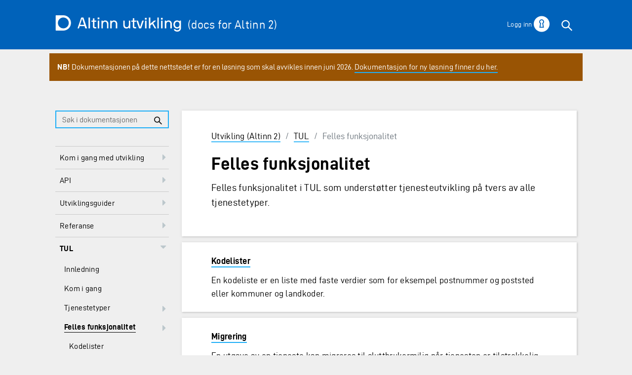

--- FILE ---
content_type: text/html; charset=utf-8
request_url: https://altinn.github.io/docs/tul/funksjonalitet/
body_size: 9297
content:
<!doctype html><html lang=nb class="js csstransforms3d"><head><meta charset=utf-8><meta name=viewport content="width=device-width,initial-scale=1"><meta name=description content="Felles funksjonalitet i TUL som understøtter tjenesteutvikling på tvers av alle tjenestetyper."><title>Felles funksjonalitet :: Altinn digitalisering - Utvikling</title>
<link rel="shortcut icon" href=/docs/images/favicon.png type=image/x-icon><link href=/docs/css/nucleus.css rel=stylesheet><link href=/docs/css/font-awesome.min.css rel=stylesheet><link href=/docs/css/hybrid.css rel=stylesheet><link href=/docs/css/horsey.css rel=stylesheet><link href=/docs/css/fortawesome.css rel=stylesheet><link href=/docs/css/designsystem.css rel=stylesheet><link href=/docs/css/evidencecodes.css rel=stylesheet><link href=/docs/css/theme.css rel=stylesheet><script src=/docs/js/jquery-2.x.min.js></script><link href=/docs/css/altinndigital.css rel=stylesheet><link href=/docs/css/custom.css rel=stylesheet><script async src="https://www.googletagmanager.com/gtag/js?id=UA-114303148-1"></script><script>var host=window.location.hostname;if(host!="localhost"){window.dataLayer=window.dataLayer||[];function gtag(){dataLayer.push(arguments)}gtag("js",new Date),gtag("config","UA-114303148-1",{anonymize_ip:!0})}</script><style>:root #header+#content>#left>#rlblock_left{display:none!important}</style></head><body class=a-page data-url=/docs/tul/funksjonalitet/><nav class=a-jumpnav><ul class="no-decoration d-flex"><li><a class="sr-only sr-only-focusable" href=#content>Hopp til hovedinnholdet</a></li><li><a class="sr-only sr-only-focusable" href=#docsmenu>Hopp til meny</a></li></ul></nav><header class=a-header><div class=container><div class=row><div class=col-12><nav class=a-globalNav id=primary-nav><a href=/docs/ class=a-globalNav-logo><img src=/docs/images/logo-docs-white.svg alt="Altinn digitalisering logo" class="a-logo a-modal-top-logo">
<span class=adocs-logoInfo>(docs for Altinn 2)</span>
<span class=sr-only>Til forsiden</span>
</a><button class="navbar-toggler d-md-none" type=button><span class=sr-only>Vis/skjul meny</span></button><div class="collapse navbar-toggleable-sm a-globalNav-main" id=exCollapsingNavbar2><ul id=exCollapsingNavbar><li class=d-md-none><div class="form-group a-form-group"><label class="a-form-label sr-only" for=text-input-search-12>Søk etter innhold</label><div class="a-form-group-items input-group"><input type=text class="form-control a-hasButton" id=mobilesearch-by placeholder="Søk etter innhold"><div class=input-group-append><button class="btn btn-secondary" type=submit name=search-button-mob id=mobilesearch-submit aria-label=Search>
<i class="ai ai-search" aria-hidden=true><span class=sr-only>Søk</span></i></button></div></div></div></li></ul></div></nav><ul class="nav nav-pills a-header-options" id=nav-list><li class="nav-item an-login"><a href=https://www.altinndigital.no/dashboard/ class="nav-link a-personSwitcher d-none d-sm-block" title="Logg inn"><span class=a-personSwitcher-name>Logg inn
</span><i class="ai ai-keyhole-circle a-personSwitcher-icon" aria-hidden=true></i></a></li><li class="nav-item dropdown d-none d-md-block"><button class="a-collapse-title nav-link adocs-toggle-search" type=button data-toggle=collapse data-target=#collapseSearchContent aria-expanded=false aria-controls=collapseSearchContent>
<span><i class="ai ai-search" aria-hidden=true><span class=sr-only>Søk</span></i></span></button></li></ul></div></div></div></header><div id=collapseSearchContent class="a-collapseContent adocs-collapseSearch collapse"><div class="a-collapseContent-inside px-0"><div class="bg-white pt-3 pb-3"><div class=container><div class="row arrow-tr"><div class="col-sm-8 offset-sm-2 col-lg-6 offset-lg-3"><div class="form-group a-form-group a-form-group-large"><label class=a-h2 for=topbar-search-by>Hva leter du etter?</label><div class="a-form-group-items input-group"><input data-search-input id=topbar-search-by class="form-control a-hasButton" type=text placeholder="Søk etter innhold" autofocus><div class=input-group-append><button class="btn btn-secondary" type=submit name=search-button id=topbar-search-submit aria-label=Search>
<i class="ai ai-search" aria-hidden=true></i>
<span class=sr-only>Søk</span></button></div></div></div></div></div></div></div></div></div><div class=container><div class=row><div class=col-12 style=background-color:#995404;color:#fff;padding:1em;margin-top:.5em><b>NB!</b> Dokumentasjonen på dette nettstedet er for en løsning som skal avvikles innen juni 2026.
<a href=https://docs.altinn.studio/nb style=color:#fff>Dokumentasjon for ny løsning finner du her.</a></div></div></div><div class="container pt-2 pt-md-3 pt-lg-5"><div class=adocs-scrollcontainer><div class=row><div class=col-sm-12><nav id=sidebar><div class=highlightable><div id=header-wrapper><div class="form-group a-form-group"><label class="a-form-label sr-only" for=searchdocumentation>Søk i dokumentasjonen</label><div class="a-form-group-items input-group"><input id=searchdocumentation class="form-control a-hasButton" type=search placeholder="Søk i dokumentasjonen" name=input-field data-val=true><div class=input-group-append><button class="btn btn-secondary" type=button id=searchdocumentation-submit>
<i class="ai ai-search"></i>
<span class=sr-only>Søk</span></button></div></div></div></div><ul id=docsmenu class=topics><li class=dd-item><a href=/docs/kom-i-gang-med-utvikling/><span>Kom i gang med utvikling</span><i class="fa fa-caret-right fa-lg category-icon"></i></a><ul><li class=dd-item><a href=/docs/kom-i-gang-med-utvikling/tilganger/><span>Tilganger</span></a></li></ul></li><li class=dd-item><a href=/docs/api/><span>API</span><i class="fa fa-caret-right fa-lg category-icon"></i></a><ul><li class=dd-item><a href=/docs/api/rest/><span>REST</span><i class="fa fa-caret-right fa-lg category-icon"></i></a><ul><li class=dd-item><a href=/docs/api/rest/kom-i-gang/><span>Kom i gang</span><i class="fa fa-caret-right fa-lg category-icon"></i></a><ul><li class=dd-item><a href=/docs/api/rest/kom-i-gang/person/><span>Innlogging av person</span></a></li><li class=dd-item><a href=/docs/api/rest/kom-i-gang/virksomhet/><span>Innlogging av virksomhet</span></a></li><li class=dd-item><a href=/docs/api/rest/kom-i-gang/virksomhetsbrukere/><span>Virksomhetsbrukere</span></a></li><li class=dd-item><a href=/docs/api/rest/kom-i-gang/scopes/><span>API-scopes</span></a></li><li class=dd-item><a href=/docs/api/rest/kom-i-gang/feilsoking/><span>Feilsøking</span></a></li><li class=dd-item><a href=/docs/api/rest/kom-i-gang/tutorial-postman/><span>Postman</span><i class="fa fa-caret-right fa-lg category-icon"></i></a><ul><li class=dd-item><a href=/docs/api/rest/kom-i-gang/tutorial-postman/forarbeid/><span>Nødvendig forarbeid</span></a></li><li class=dd-item><a href=/docs/api/rest/kom-i-gang/tutorial-postman/api-collection-environment/><span>Collection og Environment</span></a></li><li class=dd-item><a href=/docs/api/rest/kom-i-gang/tutorial-postman/uautentiserte-requests/><span>Første REST-forespørsel</span></a></li><li class=dd-item><a href=/docs/api/rest/kom-i-gang/tutorial-postman/id-porten-token/><span>ID-porten-token</span></a></li><li class=dd-item><a href=/docs/api/rest/kom-i-gang/tutorial-postman/maskinporten-token/><span>Maskinporten-token</span></a></li><li class=dd-item><a href=/docs/api/rest/kom-i-gang/tutorial-postman/altinn-exchange-token/><span>Altinn-exchange-token</span></a></li><li class=dd-item><a href=/docs/api/rest/kom-i-gang/tutorial-postman/virksomhetssertifikat-postman/><span>Virksomhetssertifikat</span></a></li><li class=dd-item><a href=/docs/api/rest/kom-i-gang/tutorial-postman/autentiserings-cookie/><span>Autentiserings-cookie</span></a></li></ul></li><li class=dd-item><a href=/docs/api/rest/kom-i-gang/tutorial-sluttbrukersystem/><span>Veiledning API klient</span><i class="fa fa-caret-right fa-lg category-icon"></i></a><ul><li class=dd-item><a href=/docs/api/rest/kom-i-gang/tutorial-sluttbrukersystem/forarbeid/><span>Nødvendig forarbeid</span></a></li><li class=dd-item><a href=/docs/api/rest/kom-i-gang/tutorial-sluttbrukersystem/maskinporten-token/><span>Maskinporten token</span></a></li><li class=dd-item><a href=/docs/api/rest/kom-i-gang/tutorial-sluttbrukersystem/altinn-token/><span>Altinn token</span></a></li><li class=dd-item><a href=/docs/api/rest/kom-i-gang/tutorial-sluttbrukersystem/konvertere-reporteeid/><span>Hente Reportee ID</span></a></li><li class=dd-item><a href=/docs/api/rest/kom-i-gang/tutorial-sluttbrukersystem/hal-json-modeller/><span>HAL+JSON modeller</span></a></li><li class=dd-item><a href=/docs/api/rest/kom-i-gang/tutorial-sluttbrukersystem/hal-json-konverterer/><span>Konvertere HAL+JSON</span></a></li><li class=dd-item><a href=/docs/api/rest/kom-i-gang/tutorial-sluttbrukersystem/hente-delegations/><span>Hente delegeringer</span></a></li><li class=dd-item><a href=/docs/api/rest/kom-i-gang/tutorial-sluttbrukersystem/delegere-ny-rettigheter/><span>Nye delegeringer</span></a></li><li class=dd-item><a href=/docs/api/rest/kom-i-gang/tutorial-sluttbrukersystem/fjerne-rettigheter/><span>Fjerne delegeringer</span></a></li></ul></li></ul></li><li class=dd-item><a href=/docs/api/rest/autorisasjon/><span>Autorisasjon</span><i class="fa fa-caret-right fa-lg category-icon"></i></a><ul><li class=dd-item><a href=/docs/api/rest/autorisasjon/rolledefinisjoner/><span>Rolle­definisjoner</span></a></li><li class=dd-item><a href=/docs/api/rest/autorisasjon/roller-og-rettigheter/><span>Roller og rettigheter</span></a></li></ul></li><li class=dd-item><a href=/docs/api/rest/innsyn/><span>Innsyns­tjenester</span></a></li><li class=dd-item><a href=/docs/api/rest/meldinger/><span>Meldingsboks</span><i class="fa fa-caret-right fa-lg category-icon"></i></a><ul><li class=dd-item><a href=/docs/api/rest/meldinger/arkivere/><span>Arkivere</span></a></li><li class=dd-item><a href=/docs/api/rest/meldinger/confirm/><span>Bekrefte</span></a></li><li class=dd-item><a href=/docs/api/rest/meldinger/hente/><span>Hente</span></a></li><li class=dd-item><a href=/docs/api/rest/meldinger/oppdatere/><span>Oppdatere</span></a></li><li class=dd-item><a href=/docs/api/rest/meldinger/sende-inn/><span>Sende inn</span></a></li><li class=dd-item><a href=/docs/api/rest/meldinger/signere/><span>Signere</span></a></li><li class=dd-item><a href=/docs/api/rest/meldinger/slette/><span>Slette</span></a></li><li class=dd-item><a href=/docs/api/rest/meldinger/validere/><span>Validere</span></a></li></ul></li><li class=dd-item><a href=/docs/api/rest/metadata/><span>Metadata</span></a></li><li class=dd-item><a href=/docs/api/rest/formidling/><span>Sende/motta filer</span><i class="fa fa-caret-right fa-lg category-icon"></i></a><ul><li class=dd-item><a href=/docs/api/rest/formidling/outbox/><span>Sende filer</span></a></li><li class=dd-item><a href=/docs/api/rest/formidling/inbox/><span>Hente filer</span></a></li></ul></li><li class=dd-item><a href=/docs/api/rest/betaling/><span>Betaling</span></a></li><li class=dd-item><a href=/docs/api/rest/profil/><span>Profil</span></a></li><li class=dd-item><a href=/docs/api/rest/referanse-app/><span>Referanse-app</span></a></li></ul></li><li class=dd-item><a href=/docs/api/soap/><span>SOAP</span><i class="fa fa-caret-right fa-lg category-icon"></i></a><ul><li class=dd-item><a href=/docs/api/soap/kom-i-gang/><span>Kom i gang</span></a></li><li class=dd-item><a href=/docs/api/soap/grensesnitt/><span>Grensesnitt</span><i class="fa fa-caret-right fa-lg category-icon"></i></a><ul><li class=dd-item><a href=/docs/api/soap/grensesnitt/nye-ec-endepunkter/><span>Nye EC-endepunkter</span></a></li></ul></li><li class=dd-item><a href=/docs/api/soap/endepunkter-oversikt/><span>Endepunkter</span></a></li><li class=dd-item><a href=/docs/api/soap/funksjonelle-scenario/><span>Funksjonelle scenario</span><i class="fa fa-caret-right fa-lg category-icon"></i></a><ul><li class=dd-item><a href=/docs/api/soap/funksjonelle-scenario/vedlegg-flytdiagram/><span>Flytdiagram formidlingstjeneste</span></a></li></ul></li><li class=dd-item><a href=/docs/api/soap/roller-og-rettigheter/><span>Roller og rettigheter</span></a></li><li class=dd-item><a href=/docs/api/soap/skjemasett-sammenlikning/><span>Skjemasett sammenligning</span></a></li><li class=dd-item><a href=/docs/api/soap/teknisk-implementasjon/><span>Sikkerhet og feilkoder</span></a></li></ul></li><li class=dd-item><a href=/docs/api/datasystem/><span>API for datasystem</span><i class="fa fa-caret-right fa-lg category-icon"></i></a><ul><li class=dd-item><a href=/docs/api/datasystem/faq_datasystem/><span>FAQ - Datasystem API</span><i class="fa fa-caret-right fa-lg category-icon"></i></a><ul><li class=dd-item><a href=/docs/api/datasystem/faq_datasystem/forarbeid/><span>Forarbeid</span></a></li><li class=dd-item><a href=/docs/api/datasystem/faq_datasystem/funksjonelt/><span>Funksjonelt</span></a></li><li class=dd-item><a href=/docs/api/datasystem/faq_datasystem/teknisk/><span>Teknisk</span></a></li><li class=dd-item><a href=/docs/api/datasystem/faq_datasystem/feilkoder/><span>Feilkoder og feilmeldinger</span></a></li></ul></li></ul></li><li class=dd-item><a href=/docs/api/tjenesteeiere/><span>API for Tjenesteeiere</span><i class="fa fa-caret-right fa-lg category-icon"></i></a><ul><li class=dd-item><a href=/docs/api/tjenesteeiere/funksjonelle-scenario/><span>Funksjonelle scenario</span></a></li><li class=dd-item><a href=/docs/api/tjenesteeiere/rest/><span>REST</span><i class="fa fa-caret-right fa-lg category-icon"></i></a><ul><li class=dd-item><a href=/docs/api/tjenesteeiere/rest/autorisasjon/><span>Autorisasjon</span><i class="fa fa-caret-right fa-lg category-icon"></i></a><ul><li class=dd-item><a href=/docs/api/tjenesteeiere/rest/autorisasjon/hent_avgiver/><span>Hente ut liste over avgivere</span></a></li><li class=dd-item><a href=/docs/api/tjenesteeiere/rest/autorisasjon/hent_apprettighet/><span>Hente ut liste over apprettigheter</span></a></li><li class=dd-item><a href=/docs/api/tjenesteeiere/rest/autorisasjon/hent_rettighet/><span>Hente ut liste over rettigheter</span></a></li><li class=dd-item><a href=/docs/api/tjenesteeiere/rest/autorisasjon/hent_rolle/><span>Hente ut liste over roller</span></a></li><li class=dd-item><a href=/docs/api/tjenesteeiere/rest/autorisasjon/delegere_rolle/><span>Delegere rolle på vegne av innbygger</span></a></li><li class=dd-item><a href=/docs/api/tjenesteeiere/rest/autorisasjon/tilgangsforesporsler/><span>Opprett tilgangsforespørsler for en eller flere tjenester</span></a></li><li class=dd-item><a href=/docs/api/tjenesteeiere/rest/autorisasjon/samtykke-liste/><span>Hente liste med samtykker eller fullmakter</span></a></li></ul></li><li class=dd-item><a href=/docs/api/tjenesteeiere/rest/continuation-token/><span>Continuation token</span></a></li><li class=dd-item><a href=/docs/api/tjenesteeiere/rest/kontaktinformasjon/><span>Kontaktinformasjon</span></a></li><li class=dd-item><a href=/docs/api/tjenesteeiere/rest/tjenesteeierstyrte-rettigheter/><span>SrrRight</span></a></li><li class=dd-item><a href=/docs/api/tjenesteeiere/rest/validering-av-mottaker/><span>Validering av mottaker</span></a></li></ul></li><li class=dd-item><a href=/docs/api/tjenesteeiere/soap/><span>SOAP</span><i class="fa fa-caret-right fa-lg category-icon"></i></a><ul><li class=dd-item><a href=/docs/api/tjenesteeiere/soap/grensesnitt/><span>Grensesnitt</span><i class="fa fa-caret-right fa-lg category-icon"></i></a><ul><li class=dd-item><a href=/docs/api/tjenesteeiere/soap/grensesnitt/abonnement/><span>Abonnement</span></a></li><li class=dd-item><a href=/docs/api/tjenesteeiere/soap/grensesnitt/altut/><span>Altut</span></a></li><li class=dd-item><a href=/docs/api/tjenesteeiere/soap/grensesnitt/autorisasjon/><span>Autorisasjon</span></a></li><li class=dd-item><a href=/docs/api/tjenesteeiere/soap/grensesnitt/batchlogging/><span>Batch logging</span></a></li><li class=dd-item><a href=/docs/api/tjenesteeiere/soap/grensesnitt/contexthandler/><span>Context handler</span></a></li><li class=dd-item><a href=/docs/api/tjenesteeiere/soap/grensesnitt/downloadqueue/><span>DownloadQueue</span></a></li><li class=dd-item><a href=/docs/api/tjenesteeiere/soap/grensesnitt/kvittering/><span>Kvitteringer</span></a></li><li class=dd-item><a href=/docs/api/tjenesteeiere/soap/grensesnitt/meldingstjeneste/><span>Meldingstjeneste</span></a></li><li class=dd-item><a href=/docs/api/tjenesteeiere/soap/grensesnitt/prefill/><span>Preutfylling</span></a></li><li class=dd-item><a href=/docs/api/tjenesteeiere/soap/grensesnitt/rights/><span>Rettigheter</span></a></li><li class=dd-item><a href=/docs/api/tjenesteeiere/soap/grensesnitt/samhandlingstjeneste/><span>Samhandlingstjeneste</span></a></li><li class=dd-item><a href=/docs/api/tjenesteeiere/soap/grensesnitt/tjenesteeiers-arkiv/><span>Tjenesteeiers arkiv</span></a></li><li class=dd-item><a href=/docs/api/tjenesteeiere/soap/grensesnitt/varseltjeneste/><span>Varseltjeneste</span></a></li><li class=dd-item><a href=/docs/api/tjenesteeiere/soap/grensesnitt/webservice-mottak/><span>Webservice mottak</span></a></li></ul></li><li class=dd-item><a href=/docs/api/tjenesteeiere/soap/endepunkt-liste/><span>Endepunkter</span></a></li><li class=dd-item><a href=/docs/api/tjenesteeiere/soap/feilhandtering/><span>Feilhåndtering</span></a></li><li class=dd-item><a href=/docs/api/tjenesteeiere/soap/feilkoder/><span>Feilkoder</span></a></li></ul></li><li class=dd-item><a href=/docs/api/tjenesteeiere/batch/><span>Batch</span></a></li><li class=dd-item><a href=/docs/api/tjenesteeiere/faq_tjenesteeier/><span>FAQ - Tjenesteeier API</span></a></li></ul></li><li class=dd-item><a href=/docs/api/info/><span>Nyttig Informasjon</span><i class="fa fa-caret-right fa-lg category-icon"></i></a><ul><li class=dd-item><a href=/docs/api/info/storrelser/><span>Størrelsesbegrensninger</span></a></li></ul></li><li class=dd-item><a href=/docs/api/api-migration/><span>Overgang A2 til A3</span><i class="fa fa-caret-right fa-lg category-icon"></i></a><ul><li class=dd-item><a href=/docs/api/api-migration/servicemigration/><span>Plan tjenestetyper</span></a></li><li class=dd-item><a href=/docs/api/api-migration/rest-sbs/><span>REST-Sluttbrukersystem</span><i class="fa fa-caret-right fa-lg category-icon"></i></a><ul><li class=dd-item><a href=/docs/api/api-migration/rest-sbs/autentisering/><span>Autentisering</span></a></li><li class=dd-item><a href=/docs/api/api-migration/rest-sbs/autorisasjon/><span>Autorisasjon</span></a></li><li class=dd-item><a href=/docs/api/api-migration/rest-sbs/innsynstjenester/><span>Innsynstjenester</span></a></li><li class=dd-item><a href=/docs/api/api-migration/rest-sbs/meldingsboks/><span>Meldingsboks</span></a></li><li class=dd-item><a href=/docs/api/api-migration/rest-sbs/metadata/><span>Metadata</span></a></li><li class=dd-item><a href=/docs/api/api-migration/rest-sbs/sende-motta-filer/><span>Formidlingstjenesten</span></a></li><li class=dd-item><a href=/docs/api/api-migration/rest-sbs/profil/><span>Profil</span></a></li></ul></li><li class=dd-item><a href=/docs/api/api-migration/rest-te/><span>REST-Tjenesteeier</span><i class="fa fa-caret-right fa-lg category-icon"></i></a><ul><li class=dd-item><a href=/docs/api/api-migration/rest-te/autorisasjon/><span>Autorisasjon</span></a></li><li class=dd-item><a href=/docs/api/api-migration/rest-te/melding/><span>Events</span></a></li><li class=dd-item><a href=/docs/api/api-migration/rest-te/kontaktinformasjon/><span>Kontaktinformasjon</span></a></li><li class=dd-item><a href=/docs/api/api-migration/rest-te/srrright/><span>SRR</span></a></li><li class=dd-item><a href=/docs/api/api-migration/rest-te/validering-mottaker/><span>Validering</span></a></li></ul></li><li class=dd-item><a href=/docs/api/api-migration/soap/><span>SOAP-API</span><i class="fa fa-caret-right fa-lg category-icon"></i></a><ul><li class=dd-item><a href=/docs/api/api-migration/soap/arkiv/><span>Archive</span></a></li><li class=dd-item><a href=/docs/api/api-migration/soap/autentisering/><span>Authentication</span></a></li><li class=dd-item><a href=/docs/api/api-migration/soap/authorization/><span>Authorization</span></a></li><li class=dd-item><a href=/docs/api/api-migration/soap/intermediary/><span>Intermediary</span></a></li><li class=dd-item><a href=/docs/api/api-migration/soap/registerssra/><span>Register</span></a></li><li class=dd-item><a href=/docs/api/api-migration/soap/serviceengine/><span>ServiceEngine</span></a></li></ul></li></ul></li></ul></li><li class=dd-item><a href=/docs/utviklingsguider/><span>Utviklingsguider</span><i class="fa fa-caret-right fa-lg category-icon"></i></a><ul><li class=dd-item><a href=/docs/utviklingsguider/digitaldialog/><span>Digital dialog</span></a></li><li class=dd-item><a href=/docs/utviklingsguider/styring-av-tilgang/><span>Styring av tilgang</span><i class="fa fa-caret-right fa-lg category-icon"></i></a><ul><li class=dd-item><a href=/docs/utviklingsguider/styring-av-tilgang/for-tjenesteeier/><span>For tjenesteeier</span><i class="fa fa-caret-right fa-lg category-icon"></i></a><ul><li class=dd-item><a href=/docs/utviklingsguider/styring-av-tilgang/for-tjenesteeier/slik-utvikler-du/><span>Slik utvikler du</span></a></li><li class=dd-item><a href=/docs/utviklingsguider/styring-av-tilgang/for-tjenesteeier/be-om-tilgang/><span>Be om tilgang</span></a></li></ul></li><li class=dd-item><a href=/docs/utviklingsguider/styring-av-tilgang/for-sluttbrukersystem/><span>For sluttbrukersystem</span></a></li></ul></li><li class=dd-item><a href=/docs/utviklingsguider/digital-post/><span>Meldingstjeneste</span><i class="fa fa-caret-right fa-lg category-icon"></i></a><ul><li class=dd-item><a href=/docs/utviklingsguider/digital-post/om-tjenesten/><span>Om tjenesten</span></a></li></ul></li><li class=dd-item><a href=/docs/utviklingsguider/digital-post-til-virksomheter/><span>Fellestjeneste Post (DPV)</span><i class="fa fa-caret-right fa-lg category-icon"></i></a><ul><li class=dd-item><a href=/docs/utviklingsguider/digital-post-til-virksomheter/overorndet-funksjonalitet/><span>Overordnet</span><i class="fa fa-caret-right fa-lg category-icon"></i></a><ul><li class=dd-item><a href=/docs/utviklingsguider/digital-post-til-virksomheter/overorndet-funksjonalitet/del-tilgang-til-melding/><span>Gi tilgang</span></a></li></ul></li><li class=dd-item><a href=/docs/utviklingsguider/digital-post-til-virksomheter/grensesnitt/><span>Grensesnitt</span></a></li><li class=dd-item><a href=/docs/utviklingsguider/digital-post-til-virksomheter/eksempler/><span>Eksempler</span></a></li><li class=dd-item><a href=/docs/utviklingsguider/digital-post-til-virksomheter/sp%C3%B8rsm%C3%A5l-og-svar/><span>Spørsmål og svar</span></a></li></ul></li><li class=dd-item><a href=/docs/utviklingsguider/samtykke/><span>Samtykke</span><i class="fa fa-caret-right fa-lg category-icon"></i></a><ul><li class=dd-item><a href=/docs/utviklingsguider/samtykke/sluttbruker/><span>For sluttbruker</span><i class="fa fa-caret-right fa-lg category-icon"></i></a><ul><li class=dd-item><a href=/docs/utviklingsguider/samtykke/sluttbruker/innlogging/><span>Innlogging</span></a></li><li class=dd-item><a href=/docs/utviklingsguider/samtykke/sluttbruker/samtykkesiden/><span>Samtykkesiden</span></a></li><li class=dd-item><a href=/docs/utviklingsguider/samtykke/sluttbruker/oversikt-samtykker/><span>Oversikt samtykker</span></a></li><li class=dd-item><a href=/docs/utviklingsguider/samtykke/sluttbruker/trekke-samtykke/><span>Trekke samtykke</span></a></li><li class=dd-item><a href=/docs/utviklingsguider/samtykke/sluttbruker/aktivitetslogg/><span>Avtalelogg</span></a></li></ul></li><li class=dd-item><a href=/docs/utviklingsguider/samtykke/datakilde/><span>For datakilde</span><i class="fa fa-caret-right fa-lg category-icon"></i></a><ul><li class=dd-item><a href=/docs/utviklingsguider/samtykke/datakilde/opprett-tjeneste/><span>Opprette tjeneste</span><i class="fa fa-caret-right fa-lg category-icon"></i></a><ul><li class=dd-item><a href=/docs/utviklingsguider/samtykke/datakilde/opprett-tjeneste/maler/><span>Samtykke/fullmaktsmaler</span></a></li></ul></li><li class=dd-item><a href=/docs/utviklingsguider/samtykke/datakilde/autorisere-datakonsument/><span>Autorisere datakonsument</span></a></li><li class=dd-item><a href=/docs/utviklingsguider/samtykke/datakilde/bruk-av-token/><span>Informasjon om token</span></a></li><li class=dd-item><a href=/docs/utviklingsguider/samtykke/datakilde/test-tjeneste/><span>Test av tjeneste</span></a></li></ul></li><li class=dd-item><a href=/docs/utviklingsguider/samtykke/datakonsument/><span>For datakonsument</span><i class="fa fa-caret-right fa-lg category-icon"></i></a><ul><li class=dd-item><a href=/docs/utviklingsguider/samtykke/datakonsument/komme-i-gang/><span>Komme i gang</span><i class="fa fa-caret-right fa-lg category-icon"></i></a><ul><li class=dd-item><a href=/docs/utviklingsguider/samtykke/datakonsument/komme-i-gang/samtykkebasert-lanesoknad/><span>Samtykkebasert lånesøknad</span></a></li></ul></li><li class=dd-item><a href=/docs/utviklingsguider/samtykke/datakonsument/be-om-samtykke/><span>Be om samtykke</span><i class="fa fa-caret-right fa-lg category-icon"></i></a><ul></ul></li><li class=dd-item><a href=/docs/utviklingsguider/samtykke/datakonsument/leverandor/><span>Leverandører</span></a></li><li class=dd-item><a href=/docs/utviklingsguider/samtykke/datakonsument/hente-token/><span>Hente token</span></a></li><li class=dd-item><a href=/docs/utviklingsguider/samtykke/datakonsument/logge-bruk/><span>Logge bruk av samtykke</span></a></li><li class=dd-item><a href=/docs/utviklingsguider/samtykke/datakonsument/test-tjeneste/><span>Test av samtykke</span></a></li></ul></li><li class=dd-item><a href=/docs/utviklingsguider/samtykke/anbefalinger/><span>Anbefalinger</span><i class="fa fa-caret-right fa-lg category-icon"></i></a><ul><li class=dd-item><a href=/docs/utviklingsguider/samtykke/anbefalinger/onboarding/><span>Onboarding</span></a></li><li class=dd-item><a href=/docs/utviklingsguider/samtykke/anbefalinger/synkron/><span>Synkron flyt</span></a></li><li class=dd-item><a href=/docs/utviklingsguider/samtykke/anbefalinger/asynkron/><span>Asynkron flyt</span></a></li><li class=dd-item><a href=/docs/utviklingsguider/samtykke/anbefalinger/foresporsler/><span>Samtykkeforespørsler</span></a></li><li class=dd-item><a href=/docs/utviklingsguider/samtykke/anbefalinger/verifisering/><span>Verifisering</span></a></li><li class=dd-item><a href=/docs/utviklingsguider/samtykke/anbefalinger/eksempler/><span>Eksempler</span><i class="fa fa-caret-right fa-lg category-icon"></i></a><ul><li class=dd-item><a href=/docs/utviklingsguider/samtykke/anbefalinger/eksempler/sbl/><span>Samtykkebasert lånesøknad</span></a></li></ul></li></ul></li><li class=dd-item><a href=/docs/utviklingsguider/samtykke/begrepsliste/><span>Begrepsliste</span></a></li></ul></li><li class=dd-item><a href=/docs/utviklingsguider/varsling/><span>Varsling</span><i class="fa fa-caret-right fa-lg category-icon"></i></a><ul><li class=dd-item><a href=/docs/utviklingsguider/varsling/slik-utvikler-du/><span>Slik går du frem</span></a></li></ul></li><li class=dd-item><a href=/docs/utviklingsguider/api-delegering/><span>Delegering av API-tilgang</span><i class="fa fa-caret-right fa-lg category-icon"></i></a><ul><li class=dd-item><a href=/docs/utviklingsguider/api-delegering/api-bruker/><span>For API-bruker</span></a></li><li class=dd-item><a href=/docs/utviklingsguider/api-delegering/api-eier/><span>For API-eier</span></a></li><li class=dd-item><a href=/docs/utviklingsguider/api-delegering/tilgangsstyrer/><span>For tilgangsstyrer</span></a></li></ul></li><li class=dd-item><a href=/docs/utviklingsguider/sending-av-dokumenter/><span>Sending av dokumenter</span></a></li><li class=dd-item><a href=/docs/utviklingsguider/hente-data-fra-register/><span>Hente data fra register</span></a></li><li class=dd-item><a href=/docs/utviklingsguider/data.altinn.no/><span>data.altinn.no</span><i class="fa fa-caret-right fa-lg category-icon"></i></a><ul><li class=dd-item><a href=/docs/utviklingsguider/data.altinn.no/api/><span>API</span></a></li><li class=dd-item><a href=/docs/utviklingsguider/data.altinn.no/testing/><span>Testing</span></a></li><li class=dd-item><a href=/docs/utviklingsguider/data.altinn.no/rollekrav-i-altinn/><span>Rollekrav</span></a></li><li class=dd-item><a href=/docs/utviklingsguider/data.altinn.no/samtykkeprosessen/><span>Samtykkeprosessen</span></a></li><li class=dd-item><a href=/docs/utviklingsguider/data.altinn.no/tjenester/><span>Tjenester</span><i class="fa fa-caret-right fa-lg category-icon"></i></a><ul><li class=dd-item><a href=/docs/utviklingsguider/data.altinn.no/tjenester/ebevis/><span>eBevis</span></a></li><li class=dd-item><a href=/docs/utviklingsguider/data.altinn.no/tjenester/drosjeloyve/><span>Drosjeløyve</span></a></li><li class=dd-item><a href=/docs/utviklingsguider/data.altinn.no/tjenester/tilsynsdata/><span>Tilda</span><i class="fa fa-caret-right fa-lg category-icon"></i></a><ul><li class=dd-item><a href=/docs/utviklingsguider/data.altinn.no/tjenester/tilsynsdata/datakilder/><span>Dataprodusent-api</span></a></li><li class=dd-item><a href=/docs/utviklingsguider/data.altinn.no/tjenester/tilsynsdata/eksempler/><span>Eksempler</span><i class="fa fa-caret-right fa-lg category-icon"></i></a><ul><li class=dd-item><a href=/docs/utviklingsguider/data.altinn.no/tjenester/tilsynsdata/eksempler/enhetsinformasjon/><span>Enhetsinformasjon</span></a></li><li class=dd-item><a href=/docs/utviklingsguider/data.altinn.no/tjenester/tilsynsdata/eksempler/tilsynskoordineringer/><span>Tilsynskoordineringer</span></a></li><li class=dd-item><a href=/docs/utviklingsguider/data.altinn.no/tjenester/tilsynsdata/eksempler/tilsynsrapporter/><span>Tilsynsrapporter</span></a></li><li class=dd-item><a href=/docs/utviklingsguider/data.altinn.no/tjenester/tilsynsdata/eksempler/trendrapporter/><span>Trendrapporter</span></a></li><li class=dd-item><a href=/docs/utviklingsguider/data.altinn.no/tjenester/tilsynsdata/eksempler/npdidtilsynsrapporter/><span>Npdidtilsynsrapporter</span></a></li><li class=dd-item><a href=/docs/utviklingsguider/data.altinn.no/tjenester/tilsynsdata/eksempler/klientrequest/><span>Request-eksempler</span></a></li><li class=dd-item><a href=/docs/utviklingsguider/data.altinn.no/tjenester/tilsynsdata/eksempler/bekymringsmeldinger/><span>Meldingtilannenmyndighet</span></a></li></ul></li></ul></li></ul></li><li class=dd-item><a href=/docs/utviklingsguider/data.altinn.no/datasett/><span>Datasett/datakilder</span></a></li><li class=dd-item><a href=/docs/utviklingsguider/data.altinn.no/ofte-stilte-sp%C3%B8rsm%C3%A5l/><span>Spørsmål og svar</span></a></li></ul></li><li class=dd-item><a href=/docs/utviklingsguider/betaling/><span>Betaling</span><i class="fa fa-caret-right fa-lg category-icon"></i></a><ul><li class=dd-item><a href=/docs/utviklingsguider/betaling/sp%C3%B8rsm%C3%A5l-og-svar/><span>Spørsmål og svar</span></a></li></ul></li></ul></li><li class=dd-item><a href=/docs/referanse/><span>Referanse</span><i class="fa fa-caret-right fa-lg category-icon"></i></a><ul><li class=dd-item><a href=/docs/referanse/api-oversikt/><span>API-oversikt</span><i class="fa fa-caret-right fa-lg category-icon"></i></a><ul><li class=dd-item><a href=/docs/referanse/api-oversikt/apikey/><span>API-nøkkel</span></a></li></ul></li><li class=dd-item><a href=/docs/referanse/openapi-swagger/><span>OpenAPI (Swagger)</span><i class="fa fa-caret-right fa-lg category-icon"></i></a><ul><li class=dd-item><a href=/docs/referanse/openapi-swagger/metadata-api/><span>Metadata API</span><i class="fa fa-caret-right fa-lg category-icon"></i></a><ul><li class=dd-item><a href=/docs/referanse/openapi-swagger/metadata-api/metadata/><span>Metadata</span></a></li></ul></li><li class=dd-item><a href=/docs/referanse/openapi-swagger/sluttbruker-api/><span>Sluttbruker API</span><i class="fa fa-caret-right fa-lg category-icon"></i></a><ul><li class=dd-item><a href=/docs/referanse/openapi-swagger/sluttbruker-api/authentication/><span>Authentication</span></a></li><li class=dd-item><a href=/docs/referanse/openapi-swagger/sluttbruker-api/authorization/><span>Authorization</span></a></li><li class=dd-item><a href=/docs/referanse/openapi-swagger/sluttbruker-api/brokerservice/><span>Broker Service</span></a></li></ul></li><li class=dd-item><a href=/docs/referanse/openapi-swagger/virksomhet-api/><span>Virksomhet API</span><i class="fa fa-caret-right fa-lg category-icon"></i></a><ul><li class=dd-item><a href=/docs/referanse/openapi-swagger/virksomhet-api/consentrequests/><span>Consent Requests</span></a></li><li class=dd-item><a href=/docs/referanse/openapi-swagger/virksomhet-api/delegationrequests/><span>Delegation Requests</span></a></li><li class=dd-item><a href=/docs/referanse/openapi-swagger/virksomhet-api/enterpriseusers/><span>Enterprise Users</span></a></li></ul></li></ul></li></ul></li><li class="dd-item parent"><a href=/docs/tul/><span>TUL</span><i class="fa fa-sort-down fa-lg category-icon"></i></a><ul><li class=dd-item><a href=/docs/tul/innledning/><span>Innledning</span></a></li><li class=dd-item><a href=/docs/tul/kom-i-gang/><span>Kom i gang</span></a></li><li class=dd-item><a href=/docs/tul/tjenestetyper/><span>Tjenestetyper</span><i class="fa fa-caret-right fa-lg category-icon"></i></a><ul><li class=dd-item><a href=/docs/tul/tjenestetyper/ny/><span>Ny tjeneste og utgave</span></a></li><li class=dd-item><a href=/docs/tul/tjenestetyper/felles-funksjonalitet/><span>Felles</span></a></li><li class=dd-item><a href=/docs/tul/tjenestetyper/formidling/><span>Formidling</span></a></li><li class=dd-item><a href=/docs/tul/tjenestetyper/innsending/><span>Innsending</span><i class="fa fa-caret-right fa-lg category-icon"></i></a><ul><li class=dd-item><a href=/docs/tul/tjenestetyper/innsending/betaling/><span>Betaling</span></a></li><li class=dd-item><a href=/docs/tul/tjenestetyper/innsending/master/><span>Master</span></a></li><li class=dd-item><a href=/docs/tul/tjenestetyper/innsending/vedleggstyper/><span>Vedleggstyper</span></a></li></ul></li><li class=dd-item><a href=/docs/tul/tjenestetyper/innsyn/><span>Innsyn</span></a></li><li class=dd-item><a href=/docs/tul/tjenestetyper/lenke/><span>Lenke</span></a></li><li class=dd-item><a href=/docs/tul/tjenestetyper/melding/><span>Melding</span></a></li><li class=dd-item><a href=/docs/tul/tjenestetyper/samhandling/><span>Samhandling</span></a></li></ul></li><li class="dd-item active"><a href=/docs/tul/funksjonalitet/><span>Felles funksjonalitet</span><i class="fa fa-caret-right fa-lg category-icon"></i></a><ul><li class=dd-item><a href=/docs/tul/funksjonalitet/kodelister/><span>Kodelister</span></a></li><li class=dd-item><a href=/docs/tul/funksjonalitet/migrering/><span>Migrering</span></a></li><li class=dd-item><a href=/docs/tul/funksjonalitet/oversetting/><span>Oversetting</span></a></li><li class=dd-item><a href=/docs/tul/funksjonalitet/rolleadministrasjon/><span>Rolleadministrasjon</span></a></li></ul></li><li class=dd-item><a href=/docs/tul/diverse/><span>Diverse</span><i class="fa fa-caret-right fa-lg category-icon"></i></a><ul><li class=dd-item><a href=/docs/tul/diverse/administrators-oppgaver/><span>Administrators oppgaver</span></a></li><li class=dd-item><a href=/docs/tul/diverse/begrepsliste/><span>Begrepsliste</span></a></li><li class=dd-item><a href=/docs/tul/diverse/ekstern-stil/><span>Ekstern stil</span></a></li><li class=dd-item><a href=/docs/tul/diverse/enhetstest/><span>Enhetstest</span></a></li><li class=dd-item><a href=/docs/tul/diverse/sletting/><span>Slette tjeneste og utgave</span></a></li><li class=dd-item><a href=/docs/tul/diverse/utgavesok-oversending/><span>Søk på tjenesteutgaver</span></a></li></ul></li><li class=dd-item><a href=/docs/tul/vedlegg/><span>Vedlegg</span><i class="fa fa-caret-right fa-lg category-icon"></i></a><ul><li class=dd-item><a href=/docs/tul/vedlegg/a/><span>A: Skjemautvikling</span></a></li><li class=dd-item><a href=/docs/tul/vedlegg/b/><span>B: Brukergrensesnitt</span></a></li><li class=dd-item><a href=/docs/tul/vedlegg/c/><span>C: Brukervennlige tjenester</span></a></li><li class=dd-item><a href=/docs/tul/vedlegg/d/><span>D: InfoPath kodestandard</span></a></li><li class=dd-item><a href=/docs/tul/vedlegg/e/><span>E: InfoPath navnestandard</span></a></li><li class=dd-item><a href=/docs/tul/vedlegg/f/><span>F: Bruk av Visual Studio</span></a></li><li class=dd-item><a href=/docs/tul/vedlegg/g/><span>G: Web Service-oppslag</span></a></li><li class=dd-item><a href=/docs/tul/vedlegg/mappere/><span>Mappere</span><i class="fa fa-caret-right fa-lg category-icon"></i></a><ul><li class=dd-item><a href=/docs/tul/vedlegg/mappere/generelt/><span>Generelt</span></a></li><li class=dd-item><a href=/docs/tul/vedlegg/mappere/teknologi/><span>Teknologi</span></a></li><li class=dd-item><a href=/docs/tul/vedlegg/mappere/utvikling/><span>Utvikling</span></a></li><li class=dd-item><a href=/docs/tul/vedlegg/mappere/testing/><span>Testing</span></a></li><li class=dd-item><a href=/docs/tul/vedlegg/mappere/installasjon/><span>Installasjon</span></a></li><li class=dd-item><a href=/docs/tul/vedlegg/mappere/diverse/><span>Diverse</span></a></li></ul></li><li class=dd-item><a href=/docs/tul/vedlegg/regelmotor/><span>Regelmotor</span><i class="fa fa-caret-right fa-lg category-icon"></i></a><ul><li class=dd-item><a href=/docs/tul/vedlegg/regelmotor/innledning/><span>Innledning</span></a></li><li class=dd-item><a href=/docs/tul/vedlegg/regelmotor/regler/><span>Regler</span></a></li><li class=dd-item><a href=/docs/tul/vedlegg/regelmotor/betingelser/><span>Betingelser</span></a></li><li class=dd-item><a href=/docs/tul/vedlegg/regelmotor/utvidede-beskrivelser/><span>Utvidede beskrivelser</span></a></li><li class=dd-item><a href=/docs/tul/vedlegg/regelmotor/eksempler/><span>Eksempler</span></a></li><li class=dd-item><a href=/docs/tul/vedlegg/regelmotor/innf%C3%B8ring-i-xml/><span>Innføring i xml</span></a></li><li class=dd-item><a href=/docs/tul/vedlegg/regelmotor/xsd/><span>Regelmotor.xsd</span></a></li></ul></li></ul></li></ul></li><li class=dd-item><a href=/docs/seres/><span>SERES</span><sup> UTFASET</sup><i class="fa fa-caret-right fa-lg category-icon"></i></a><ul><li class=dd-item><a href=/docs/seres/kom-i-gang/><span>Kom i gang</span></a></li><li class=dd-item><a href=/docs/seres/seres-klienter/><span>SERES-klienter</span></a></li><li class=dd-item><a href=/docs/seres/modellere-informasjon/><span>Modellere informasjon i SERES Domeneklient</span></a></li><li class=dd-item><a href=/docs/seres/generere-xsd/><span>Generere SERESxsd-er</span></a></li><li class=dd-item><a href=/docs/seres/publisere-xsd/><span>Publisere SERESxsd-er</span></a></li><li class=dd-item><a href=/docs/seres/brukerveiledninger/><span>Brukerveiledninger</span><i class="fa fa-caret-right fa-lg category-icon"></i></a><ul><li class=dd-item><a href=/docs/seres/brukerveiledninger/driftsvarsel/><span>Abonnere på driftsmeldinger</span></a></li><li class=dd-item><a href=/docs/seres/brukerveiledninger/administrasjonsklient/><span>Administrasjonsklient</span></a></li><li class=dd-item><a href=/docs/seres/brukerveiledninger/domeneklient-via-vmware/><span>Domeneklient via VMware</span></a></li><li class=dd-item><a href=/docs/seres/brukerveiledninger/domeneklient-installasjon/><span>Installasjon av Domeneklient</span></a></li><li class=dd-item><a href=/docs/seres/brukerveiledninger/domeneklient/><span>Domeneklient</span></a></li><li class=dd-item><a href=/docs/seres/brukerveiledninger/domeneklient-a-til-aa/><span>Domeneklient fra A til Å</span></a></li><li class=dd-item><a href=/docs/seres/brukerveiledninger/produktforvaltning/><span>Produktforvaltning</span></a></li><li class=dd-item><a href=/docs/seres/brukerveiledninger/seresxsd/><span>SERESxsd</span></a></li></ul></li><li class=dd-item><a href=/docs/seres/endringer/><span>Endringslogg</span><i class="fa fa-caret-right fa-lg category-icon"></i></a><ul><li class=dd-item><a href=/docs/seres/endringer/2019/><span>2019</span><i class="fa fa-caret-right fa-lg category-icon"></i></a><ul><li class=dd-item><a href=/docs/seres/endringer/2019/desember/><span>Desember</span></a></li><li class=dd-item><a href=/docs/seres/endringer/2019/mai/><span>Mai</span></a></li></ul></li><li class=dd-item><a href=/docs/seres/endringer/2020/><span>2020</span><i class="fa fa-caret-right fa-lg category-icon"></i></a><ul><li class=dd-item><a href=/docs/seres/endringer/2020/desember/><span>Desember</span></a></li><li class=dd-item><a href=/docs/seres/endringer/2020/oktober/><span>Oktober</span></a></li></ul></li><li class=dd-item><a href=/docs/seres/endringer/2021/><span>2021</span><i class="fa fa-caret-right fa-lg category-icon"></i></a><ul><li class=dd-item><a href=/docs/seres/endringer/2021/januar/><span>Januar</span></a></li></ul></li></ul></li></ul></li><li class=dd-item><a href=/docs/altinn-studio/><span>Altinn Studio</span><sup> FLYTTET</sup></a></li><li class=dd-item><a href=/docs/ny-funksjonalitet/><span>Veien videre</span><i class="fa fa-caret-right fa-lg category-icon"></i></a><ul><li class=dd-item><a href=/docs/ny-funksjonalitet/modernisering/><span>Modernisering Altinn</span></a></li><li class=dd-item><a href=/docs/ny-funksjonalitet/releases/><span>Endringslogg Altinn 2</span><i class="fa fa-caret-right fa-lg category-icon"></i></a><ul><li class=dd-item><a href=/docs/ny-funksjonalitet/releases/2025/><span>2025</span><i class="fa fa-caret-right fa-lg category-icon"></i></a><ul><li class=dd-item><a href=/docs/ny-funksjonalitet/releases/2025/25-1/><span>25.1</span></a></li><li class=dd-item><a href=/docs/ny-funksjonalitet/releases/2025/25-10/><span>25.10</span></a></li><li class=dd-item><a href=/docs/ny-funksjonalitet/releases/2025/25-11/><span>25.11</span></a></li><li class=dd-item><a href=/docs/ny-funksjonalitet/releases/2025/25-2/><span>25.2</span></a></li><li class=dd-item><a href=/docs/ny-funksjonalitet/releases/2025/25-3/><span>25.3</span></a></li><li class=dd-item><a href=/docs/ny-funksjonalitet/releases/2025/25-4/><span>25.4</span></a></li><li class=dd-item><a href=/docs/ny-funksjonalitet/releases/2025/25-5/><span>25.5</span></a></li><li class=dd-item><a href=/docs/ny-funksjonalitet/releases/2025/25-6/><span>25.6</span></a></li><li class=dd-item><a href=/docs/ny-funksjonalitet/releases/2025/25-8/><span>25.8</span></a></li><li class=dd-item><a href=/docs/ny-funksjonalitet/releases/2025/25-9/><span>25.9</span></a></li></ul></li><li class=dd-item><a href=/docs/ny-funksjonalitet/releases/2024/><span>2024</span><i class="fa fa-caret-right fa-lg category-icon"></i></a><ul><li class=dd-item><a href=/docs/ny-funksjonalitet/releases/2024/24-12/><span>24.12</span></a></li><li class=dd-item><a href=/docs/ny-funksjonalitet/releases/2024/24-11/><span>24.11</span></a></li><li class=dd-item><a href=/docs/ny-funksjonalitet/releases/2024/24-10/><span>24.10</span></a></li><li class=dd-item><a href=/docs/ny-funksjonalitet/releases/2024/24-9/><span>24.9</span></a></li><li class=dd-item><a href=/docs/ny-funksjonalitet/releases/2024/24-8/><span>24.8</span></a></li><li class=dd-item><a href=/docs/ny-funksjonalitet/releases/2024/24-6/><span>24.6</span></a></li><li class=dd-item><a href=/docs/ny-funksjonalitet/releases/2024/24-5/><span>24.5</span></a></li><li class=dd-item><a href=/docs/ny-funksjonalitet/releases/2024/24-4/><span>24.4</span></a></li><li class=dd-item><a href=/docs/ny-funksjonalitet/releases/2024/24-3/><span>24.3</span></a></li><li class=dd-item><a href=/docs/ny-funksjonalitet/releases/2024/24-2/><span>24.2</span></a></li><li class=dd-item><a href=/docs/ny-funksjonalitet/releases/2024/24-1/><span>24.1</span></a></li></ul></li><li class=dd-item><a href=/docs/ny-funksjonalitet/releases/2023/><span>2023</span><i class="fa fa-caret-right fa-lg category-icon"></i></a><ul><li class=dd-item><a href=/docs/ny-funksjonalitet/releases/2023/23-12/><span>23.12</span></a></li><li class=dd-item><a href=/docs/ny-funksjonalitet/releases/2023/23-10/><span>23.10</span></a></li><li class=dd-item><a href=/docs/ny-funksjonalitet/releases/2023/23-9/><span>23.9</span></a></li><li class=dd-item><a href=/docs/ny-funksjonalitet/releases/2023/23-8/><span>23.8</span></a></li><li class=dd-item><a href=/docs/ny-funksjonalitet/releases/2023/23-5/><span>23.5</span></a></li><li class=dd-item><a href=/docs/ny-funksjonalitet/releases/2023/23-4/><span>23.4</span></a></li><li class=dd-item><a href=/docs/ny-funksjonalitet/releases/2023/23-3/><span>23.3</span></a></li><li class=dd-item><a href=/docs/ny-funksjonalitet/releases/2023/23-2/><span>23.2</span></a></li><li class=dd-item><a href=/docs/ny-funksjonalitet/releases/2023/23-1/><span>23.1</span></a></li></ul></li><li class=dd-item><a href=/docs/ny-funksjonalitet/releases/2022/><span>2022</span><i class="fa fa-caret-right fa-lg category-icon"></i></a><ul><li class=dd-item><a href=/docs/ny-funksjonalitet/releases/2022/22-12/><span>22.12</span></a></li><li class=dd-item><a href=/docs/ny-funksjonalitet/releases/2022/22-11/><span>22.11</span></a></li><li class=dd-item><a href=/docs/ny-funksjonalitet/releases/2022/22-10/><span>22.10</span></a></li><li class=dd-item><a href=/docs/ny-funksjonalitet/releases/2022/22-9/><span>22.9</span></a></li><li class=dd-item><a href=/docs/ny-funksjonalitet/releases/2022/22-8/><span>22.8</span></a></li><li class=dd-item><a href=/docs/ny-funksjonalitet/releases/2022/22-7/><span>22.7</span></a></li><li class=dd-item><a href=/docs/ny-funksjonalitet/releases/2022/22-6/><span>22.6</span></a></li><li class=dd-item><a href=/docs/ny-funksjonalitet/releases/2022/22-5/><span>22.5</span></a></li><li class=dd-item><a href=/docs/ny-funksjonalitet/releases/2022/22-4/><span>22.4</span></a></li><li class=dd-item><a href=/docs/ny-funksjonalitet/releases/2022/22-3/><span>22.3</span></a></li><li class=dd-item><a href=/docs/ny-funksjonalitet/releases/2022/22-2/><span>22.2</span></a></li><li class=dd-item><a href=/docs/ny-funksjonalitet/releases/2022/22-1/><span>22.1</span></a></li></ul></li><li class=dd-item><a href=/docs/ny-funksjonalitet/releases/2021/><span>2021</span><i class="fa fa-caret-right fa-lg category-icon"></i></a><ul><li class=dd-item><a href=/docs/ny-funksjonalitet/releases/2021/21-12/><span>21.12</span></a></li><li class=dd-item><a href=/docs/ny-funksjonalitet/releases/2021/21-11/><span>21.11</span></a></li><li class=dd-item><a href=/docs/ny-funksjonalitet/releases/2021/21-10/><span>21.10</span></a></li><li class=dd-item><a href=/docs/ny-funksjonalitet/releases/2021/21-9/><span>21.9</span></a></li><li class=dd-item><a href=/docs/ny-funksjonalitet/releases/2021/21-8/><span>21.8</span></a></li><li class=dd-item><a href=/docs/ny-funksjonalitet/releases/2021/21-7/><span>21.7</span></a></li><li class=dd-item><a href=/docs/ny-funksjonalitet/releases/2021/21-6/><span>21.6</span></a></li><li class=dd-item><a href=/docs/ny-funksjonalitet/releases/2021/21-5/><span>21.5</span></a></li><li class=dd-item><a href=/docs/ny-funksjonalitet/releases/2021/21-4/><span>21.4</span></a></li><li class=dd-item><a href=/docs/ny-funksjonalitet/releases/2021/21-3/><span>21.3</span></a></li><li class=dd-item><a href=/docs/ny-funksjonalitet/releases/2021/21-2/><span>21.2</span></a></li><li class=dd-item><a href=/docs/ny-funksjonalitet/releases/2021/21-1/><span>21.1</span></a></li></ul></li><li class=dd-item><a href=/docs/ny-funksjonalitet/releases/2020/><span>2020</span><i class="fa fa-caret-right fa-lg category-icon"></i></a><ul><li class=dd-item><a href=/docs/ny-funksjonalitet/releases/2020/20-12/><span>20.12</span></a></li><li class=dd-item><a href=/docs/ny-funksjonalitet/releases/2020/20-11/><span>20.11</span></a></li><li class=dd-item><a href=/docs/ny-funksjonalitet/releases/2020/20-10/><span>20.10</span></a></li><li class=dd-item><a href=/docs/ny-funksjonalitet/releases/2020/20-9/><span>20.9</span></a></li><li class=dd-item><a href=/docs/ny-funksjonalitet/releases/2020/20-8/><span>20.8</span></a></li><li class=dd-item><a href=/docs/ny-funksjonalitet/releases/2020/20-7/><span>20.7</span></a></li><li class=dd-item><a href=/docs/ny-funksjonalitet/releases/2020/20-6/><span>20.6</span></a></li><li class=dd-item><a href=/docs/ny-funksjonalitet/releases/2020/20-5/><span>20.5</span></a></li><li class=dd-item><a href=/docs/ny-funksjonalitet/releases/2020/20-4/><span>20.4</span></a></li><li class=dd-item><a href=/docs/ny-funksjonalitet/releases/2020/20-3/><span>20.3</span></a></li><li class=dd-item><a href=/docs/ny-funksjonalitet/releases/2020/20-2/><span>20.2</span></a></li><li class=dd-item><a href=/docs/ny-funksjonalitet/releases/2020/20-1/><span>20.1</span></a></li></ul></li><li class=dd-item><a href=/docs/ny-funksjonalitet/releases/2019/><span>2019</span><i class="fa fa-caret-right fa-lg category-icon"></i></a><ul><li class=dd-item><a href=/docs/ny-funksjonalitet/releases/2019/19-12/><span>19.12</span></a></li><li class=dd-item><a href=/docs/ny-funksjonalitet/releases/2019/19-11/><span>19.11</span></a></li><li class=dd-item><a href=/docs/ny-funksjonalitet/releases/2019/19-10/><span>19.10</span></a></li><li class=dd-item><a href=/docs/ny-funksjonalitet/releases/2019/19-9/><span>19.9</span></a></li><li class=dd-item><a href=/docs/ny-funksjonalitet/releases/2019/19-8/><span>19.8</span></a></li><li class=dd-item><a href=/docs/ny-funksjonalitet/releases/2019/19-7/><span>19.7</span></a></li><li class=dd-item><a href=/docs/ny-funksjonalitet/releases/2019/19-6/><span>19.6</span></a></li><li class=dd-item><a href=/docs/ny-funksjonalitet/releases/2019/19-5/><span>19.5</span></a></li><li class=dd-item><a href=/docs/ny-funksjonalitet/releases/2019/19-4/><span>19.4</span></a></li><li class=dd-item><a href=/docs/ny-funksjonalitet/releases/2019/19-3/><span>19.3</span></a></li><li class=dd-item><a href=/docs/ny-funksjonalitet/releases/2019/19-2/><span>19.2</span></a></li><li class=dd-item><a href=/docs/ny-funksjonalitet/releases/2019/19-1/><span>19.1</span></a></li></ul></li><li class=dd-item><a href=/docs/ny-funksjonalitet/releases/2018/><span>2018</span><i class="fa fa-caret-right fa-lg category-icon"></i></a><ul><li class=dd-item><a href=/docs/ny-funksjonalitet/releases/2018/18-12/><span>18.12</span></a></li><li class=dd-item><a href=/docs/ny-funksjonalitet/releases/2018/18-11/><span>18.11</span></a></li><li class=dd-item><a href=/docs/ny-funksjonalitet/releases/2018/18-10/><span>18.10</span></a></li><li class=dd-item><a href=/docs/ny-funksjonalitet/releases/2018/18-9/><span>18.9</span></a></li><li class=dd-item><a href=/docs/ny-funksjonalitet/releases/2018/18-8/><span>18.8</span></a></li><li class=dd-item><a href=/docs/ny-funksjonalitet/releases/2018/18-7/><span>18.7</span></a></li><li class=dd-item><a href=/docs/ny-funksjonalitet/releases/2018/18-6/><span>18.6</span></a></li><li class=dd-item><a href=/docs/ny-funksjonalitet/releases/2018/18-5/><span>18.5</span></a></li><li class=dd-item><a href=/docs/ny-funksjonalitet/releases/2018/18-4/><span>18.4</span></a></li><li class=dd-item><a href=/docs/ny-funksjonalitet/releases/2018/18-3/><span>18.3</span></a></li><li class=dd-item><a href=/docs/ny-funksjonalitet/releases/2018/18-2/><span>18.2</span></a></li><li class=dd-item><a href=/docs/ny-funksjonalitet/releases/2018/18-1/><span>18.1</span></a></li></ul></li><li class=dd-item><a href=/docs/ny-funksjonalitet/releases/2017/><span>2017</span><i class="fa fa-caret-right fa-lg category-icon"></i></a><ul><li class=dd-item><a href=/docs/ny-funksjonalitet/releases/2017/17-3/><span>17.3</span></a></li><li class=dd-item><a href=/docs/ny-funksjonalitet/releases/2017/17-2/><span>17.2</span></a></li><li class=dd-item><a href=/docs/ny-funksjonalitet/releases/2017/17-1-1/><span>17.1.1</span></a></li><li class=dd-item><a href=/docs/ny-funksjonalitet/releases/2017/etablering/><span>Etablering</span></a></li><li class=dd-item><a href=/docs/ny-funksjonalitet/releases/2017/17-1/><span>17.1</span></a></li></ul></li><li class=dd-item><a href=/docs/ny-funksjonalitet/releases/2016/><span>2016</span><i class="fa fa-caret-right fa-lg category-icon"></i></a><ul><li class=dd-item><a href=/docs/ny-funksjonalitet/releases/2016/16-1/><span>16.1</span></a></li></ul></li><li class=dd-item><a href=/docs/ny-funksjonalitet/releases/2015/><span>2015</span><i class="fa fa-caret-right fa-lg category-icon"></i></a><ul><li class=dd-item><a href=/docs/ny-funksjonalitet/releases/2015/15-3/><span>15.3</span></a></li><li class=dd-item><a href=/docs/ny-funksjonalitet/releases/2015/15-2/><span>15.2</span></a></li><li class=dd-item><a href=/docs/ny-funksjonalitet/releases/2015/15-1/><span>15.1</span></a></li></ul></li></ul></li><li class=dd-item><a href=/docs/ny-funksjonalitet/prodsetting/><span>Produksjonssettinger</span></a></li><li class=dd-item><a href=/docs/ny-funksjonalitet/produktstrategier/><span>Produktstrategi</span><sup> FASES UT</sup><i class="fa fa-caret-right fa-lg category-icon"></i></a><ul><li class=dd-item><a href=/docs/ny-funksjonalitet/produktstrategier/autorisasjon/><span>Altinn Autorisasjon</span><sup> FASES UT</sup><i class="fa fa-caret-right fa-lg category-icon"></i></a><ul><li class=dd-item><a href=/docs/ny-funksjonalitet/produktstrategier/autorisasjon/fremtiden/autorisasjon_behov/><span>Fremtidens behov</span></a></li><li class=dd-item><a href=/docs/ny-funksjonalitet/produktstrategier/autorisasjon/fremtiden/autorisasjon_maal/><span>Fremtidens mål</span></a></li></ul></li></ul></li><li class=dd-item><a href=/docs/ny-funksjonalitet/roadmap/><span>Roadmap</span><sup> IKKE I BRUK</sup><i class="fa fa-caret-right fa-lg category-icon"></i></a><ul><li class=dd-item><a href=/docs/ny-funksjonalitet/roadmap/2022/><span>2022</span></a></li><li class=dd-item><a href=/docs/ny-funksjonalitet/roadmap/2021/><span>2021</span></a></li><li class=dd-item><a href=/docs/ny-funksjonalitet/roadmap/2020/><span>2020</span></a></li><li class=dd-item><a href=/docs/ny-funksjonalitet/roadmap/2019/><span>2019</span></a></li><li class=dd-item><a href=/docs/ny-funksjonalitet/roadmap/2018/><span>2018</span></a></li><li class=dd-item><a href=/docs/ny-funksjonalitet/roadmap/altinn3/><span>Altinn 3</span></a></li><li class=dd-item><a href=/docs/ny-funksjonalitet/roadmap/autorisasjon/><span>Autorisasjon</span><sup> FLYTTET</sup><i class="fa fa-caret-right fa-lg category-icon"></i></a><ul><li class=dd-item><a href=/docs/ny-funksjonalitet/roadmap/autorisasjon/2022/><span>2022</span></a></li></ul></li></ul></li><li class=dd-item><a href=/docs/ny-funksjonalitet/prosjekter/><span>Prosjekter</span><sup> IKKE I BRUK</sup><i class="fa fa-caret-right fa-lg category-icon"></i></a><ul><li class=dd-item><a href=/docs/ny-funksjonalitet/prosjekter/tjenester30/><span>Tjenester 3.0</span><sup> FLYTTET</sup><i class="fa fa-caret-right fa-lg category-icon"></i></a><ul><li class=dd-item><a href=/docs/ny-funksjonalitet/prosjekter/tjenester30/goals/><span>Målsettinger</span></a></li><li class=dd-item><a href=/docs/ny-funksjonalitet/prosjekter/tjenester30/status/><span>Status</span></a></li><li class=dd-item><a href=/docs/ny-funksjonalitet/prosjekter/tjenester30/satsingsforslag/><span>Satsingsforslag 2018</span></a></li><li class=dd-item><a href=/docs/ny-funksjonalitet/prosjekter/tjenester30/architecture/><span>Arkitektur</span></a></li><li class=dd-item><a href=/docs/ny-funksjonalitet/prosjekter/tjenester30/faq/><span>FAQ</span></a></li><li class=dd-item><a href=/docs/ny-funksjonalitet/prosjekter/tjenester30/slide/><span>Slide</span></a></li></ul></li><li class=dd-item><a href=/docs/ny-funksjonalitet/prosjekter/helt/><span>Helt og Fufinn</span><sup> AVSLUTTET</sup></a></li></ul></li></ul></li></ul></div></nav><section id=body><div id=content class="adocs-content js-moveChildrenTo"><div id=overlay></div><div class=a-text><div id=top-bar><div id=breadcrumbs itemscope itemtype=http://data-vocabulary.org/Breadcrumb><span id=sidebar-toggle-span class=adocs-sidebarToggle><a href=# id=sidebar-toggle data-sidebar-toggle><i class="fa fa-bars"></i>
<span class=sr-only>Vis/skjul meny</span>
</a></span><span class=links><a href=/docs/>Utvikling (Altinn 2)</a> <span class=adocs-breadcrumb-divider>/ </span><a href=/docs/tul/>TUL</a> <span class=adocs-breadcrumb-divider>/ </span>Felles funksjonalitet</span></div></div><div id=body-inner><h1 class=a-fontBold>Felles funksjonalitet</h1><p class=a-leadText id=leadText>Felles funksjonalitet i TUL som understøtter tjenesteutvikling på tvers av alle tjenestetyper.</p><ul class="children children-li js-moveChildrenFrom"><li><a href=/docs/tul/funksjonalitet/kodelister/>Kodelister</a><p>En kodeliste er en liste med faste verdier som for eksempel postnummer og poststed eller kommuner og landkoder.</p></li><li><a href=/docs/tul/funksjonalitet/migrering/>Migrering</a><p>En utgave av en tjeneste kan migreres til sluttbrukermiljø når tjenesten er tilstrekkelig definert og utviklet.</p></li><li><a href=/docs/tul/funksjonalitet/oversetting/>Oversetting</a><p>Hvis det er behov for å tilby en tjeneste på flere språk så kan oversettermodulen benyttes.</p></li><li><a href=/docs/tul/funksjonalitet/rolleadministrasjon/>Rolleadministrasjon</a><p>Oversikt over rolleadministrasjon i TUL, med hovedvekt på definisjon av roller med tilhørende rettigheter.</p></li></ul><footer class=footline></footer></div></div><div id=navigation><a class="nav nav-prev" href=/docs/tul/tjenestetyper/samhandling/ title=Samhandling><i class="fa fa-angle-left"></i> Forrige side</a><a class="nav nav-next" href=/docs/tul/funksjonalitet/kodelister/ title=Kodelister style=margin-right:0>Neste side <i class="fa fa-angle-right"></i></a></div></div><div id=top-github-link><a href=https://github.com/altinn/docs/blob/master/content/tul/funksjonalitet/_index.md target=blank><i class="fa fa-code-fork"></i>
Endre denne siden i github</a></div></section></div></div></div></div><footer class="an-footer a-bgBlueDarker"><div class=container><div class=row><div class="col-md-6 col-lg-3 an-footer-contactColumn"><div class=an-footer-contactInfo><h1 class=an-footer-heading>Vil du vite mer?</h1><ul class=an-footer-contactLinks><li><a href=https://github.com/Altinn/><i class="fa fa-github" aria-hidden=true></i>
<span>GitHub</span></a></li><li><a href=https://vimeo.com/digdir/><i class="fa fa-vimeo" aria-hidden=true></i>
<span>Vimeo</span></a></li><li><a href=https://digdir-samarbeid.slack.com/><i class="fa fa-slack" aria-hidden=true></i>
<span>Slack</span></a></li></ul></div></div><div class="col-md-6 col-lg-9 an-footer-navigationColumn"><div class=an-footer-search><div class="form-group a-form-group a-form-group-darkBackground"><label class="a-form-label sr-only" for=text-input-search-footer>Søk etter innhold</label><div class="a-form-group-items input-group"><input class="form-control a-hasButton" type=search placeholder="Søk etter innhold" name=query data-val=true id=text-input-search-footer><div class=input-group-append><button class="btn btn-secondary" type=button id=footerserachbutton>
<i class="ai ai-search" aria-hidden=true></i>
<span class=sr-only>Søk</span></button></div></div></div></div><ul class=an-footer-infoLinks><li><a href=https://info.altinn.no/om-altinn/>Om Altinn</a></li><li><a href=https://samarbeid.digdir.no/altinn/modernisering-av-altinn/2331>Dette jobber vi med</a></li><li><a href=https://www.digdir.no/digdir/jobbe-i-digitaliseringsdirektoratet/705>Jobb hos oss</a></li></ul><div class=an-footer-supplementaryInfo><ul class=an-footer-smallLinks><li><a href=https://status.digdir.no>Driftsvarsler</a></li><li><a href=https://www.digdir.no/digdir/personvernerklaering/706>Personvern</a></li><li><a href=https://samarbeid.digdir.no/eformidling/trenger-du-hjelp/1639>Hjelp</a></li></ul><span class=an-footer-address>Digitaliseringsdirektoratet, Postboks 1382 Vika, 0114 Oslo. Org.nr. 991 825 827</span></div></div></div></div></footer><div style=left:-1000px;overflow:scroll;position:absolute;top:-1000px;border:none;box-sizing:content-box;height:200px;margin:0;padding:0;width:200px><div style=border:none;box-sizing:content-box;height:200px;margin:0;padding:0;width:200px></div></div><script src=/docs/js/clipboard.min.js></script><script src=/docs/js/html5shiv-printshiv.min.js></script><script src=/docs/js/highlight.pack.js></script><script>hljs.initHighlightingOnLoad()</script><script src=/docs/js/modernizr.custom.71422.js></script><script src=/docs/js/altinninfoportal.js></script><script src=/docs/js/altinndocs.js></script><script src=/docs/js/altinndocs-learn.js></script><script src=/docs/js/stickysidebar/rAF.js></script><script src=/docs/js/stickysidebar/ResizeSensor.js></script><script src=/docs/js/stickysidebar/sticky-sidebar.js></script><script src=/docs/js/evidencecodes.js></script><script>var a=new StickySidebar("#sidebar",{topSpacing:20,bottomSpacing:60,containerSelector:".adocs-scrollcontainer",innerWrapperSelector:".sidebar__inner",minWidth:768})</script><link href=/docs/mermaid/mermaid.css type=text/css rel=stylesheet><script src=/docs/mermaid/mermaid.js></script><script>var mermaidConfig={startOnLoad:!0,theme:"default",fontFamily:"DIN-reg",flowchart:{useMaxWidth:!0,bottomMarginAdj:50},themeCSS:".node rect { fill: #1EAEF7; }.node .label { color: white }.cluster rect { fill: #EFEFEF !important; stroke: #1EAEF7 !important }.edgeLabel { background: #fff; padding: 0.3rem }"};typeof window.customMermaidConfig!="undefined"&&(mermaidConfig=$.extend({},mermaidConfig,window.customMermaidConfig)),mermaid.initialize(mermaidConfig)</script><script src=/docs/js/custom.js></script></body></html>

--- FILE ---
content_type: text/css; charset=utf-8
request_url: https://altinn.github.io/docs/css/hybrid.css
body_size: 39
content:
/*

vim-hybrid theme by w0ng (https://github.com/w0ng/vim-hybrid)

*/

/*background color*/
.hljs {
  display: block;
  overflow-x: auto;
  padding: 0.5em;
  background: #1d1f21;
}

/*selection color*/
.hljs::selection,
.hljs span::selection {
  background: #373b41;
}

.hljs::-moz-selection,
.hljs span::-moz-selection {
  background: #373b41;
}

/*foreground color*/
.hljs {
  color: #c5c8c6;
}

/*color: fg_yellow*/
.hljs-title,
.hljs-name {
  color: #f0c674;
}

/*color: fg_comment*/
.hljs-comment,
.hljs-meta,
.hljs-meta .hljs-keyword {
  color: #707880;
}

/*color: fg_red*/
.hljs-number,
.hljs-symbol,
.hljs-literal,
.hljs-deletion,
.hljs-link {
 color: #cc6666
}

/*color: fg_green*/
.hljs-string,
.hljs-doctag,
.hljs-addition,
.hljs-regexp,
.hljs-selector-attr,
.hljs-selector-pseudo {
  color: #b5bd68;
}

/*color: fg_purple*/
.hljs-attribute,
.hljs-attr,
.hljs-code,
.hljs-selector-id {
 color: #b294bb;
}

/*color: fg_blue*/
.hljs-keyword,
.hljs-selector-tag,
.hljs-bullet,
.hljs-tag {
 color: #81a2be;
}

/*color: fg_aqua*/
.hljs-subst,
.hljs-variable,
.hljs-template-tag,
.hljs-template-variable {
  color: #8abeb7;
}

/*color: fg_orange*/
.hljs-type,
.hljs-built_in,
.hljs-builtin-name,
.hljs-quote,
.hljs-section,
.hljs-selector-class {
  color: #de935f;
}

.hljs-emphasis {
  font-style: italic;
}

.hljs-strong {
  font-weight: bold;
}


--- FILE ---
content_type: text/css; charset=utf-8
request_url: https://altinn.github.io/docs/css/horsey.css
body_size: -220
content:
.sey-list {
  display: none;
  position: absolute;
  padding: 0;
  margin: 0;
  list-style-type: none;
  box-shadow: 1px 2px 6px;
  background-color: #fff;
  color: #333;
  transition: left 0.1s ease-in-out;
  max-height: 70vh;
  overflow: auto;
  width: 265px;
}
.sey-show {
  display: block;
}
.sey-hide {
  display: none;
}
.sey-item {
  cursor: pointer;
  overflow: hidden;
  white-space: nowrap;
  text-overflow: ellipsis;
  padding: 7px;
}
.sey-item:hover {
  background-color: #444;
  color: #fff;
}
.sey-selected {
  background-color: #333;
  color: #fff;
}


--- FILE ---
content_type: text/css; charset=utf-8
request_url: https://altinn.github.io/docs/css/fortawesome.css
body_size: 1160
content:
@font-face{font-family:AltinnNo;src:url(../icons/icons.eot);src:url(../icons/icons.eot?#iefix) format('embedded-opentype'),url(../icons/icons.woff2) format('woff2'),url(../icons/icons.woff) format('woff'),url(../icons/icons.ttf) format('truetype'),url(../icons/icons.otf) format('opentype');font-weight:400;font-style:normal}.ai{display:inline-block;font:normal normal normal 14px/1 AltinnNo;font-size:inherit;text-rendering:auto;-webkit-font-smoothing:antialiased;-moz-osx-font-smoothing:grayscale}.ai-lg{font-size:1.33333333em;line-height:.75em;vertical-align:-15%}.ai-2x{font-size:2em}.ai-3x{font-size:3em}.ai-4x{font-size:4em}.ai-5x{font-size:5em}.ai-fw{width:1.28571429em;text-align:center}.ai-ul{padding-left:0;margin-left:2.14285714em;list-style-type:none}.ai-ul>li{position:relative}.ai-li{position:absolute;left:-2.14285714em;width:2.14285714em;top:.14285714em;text-align:center}.ai-li.ai-lg{left:-1.85714286em}.ai-border{padding:.2em .25em .15em;border:solid .08em #eee;border-radius:.1em}.pull-right{float:right}.pull-left{float:left}.ai.pull-left{margin-right:.3em}.ai.pull-right{margin-left:.3em}.ai-spin{-webkit-animation:ai-spin 2s infinite linear;animation:ai-spin 2s infinite linear}.ai-pulse{-webkit-animation:ai-spin 1s infinite steps(8);animation:ai-spin 1s infinite steps(8)}@-webkit-keyframes ai-spin{0%{-webkit-transform:rotate(0);transform:rotate(0)}100%{-webkit-transform:rotate(359deg);transform:rotate(359deg)}}@keyframes ai-spin{0%{-webkit-transform:rotate(0);transform:rotate(0)}100%{-webkit-transform:rotate(359deg);transform:rotate(359deg)}}.ai-rotate-90{-webkit-transform:rotate(90deg);-ms-transform:rotate(90deg);transform:rotate(90deg)}.ai-rotate-180{-webkit-transform:rotate(180deg);-ms-transform:rotate(180deg);transform:rotate(180deg)}.ai-rotate-270{-webkit-transform:rotate(270deg);-ms-transform:rotate(270deg);transform:rotate(270deg)}.ai-flip-horizontal{-webkit-transform:scale(-1,1);-ms-transform:scale(-1,1);transform:scale(-1,1)}.ai-flip-vertical{-webkit-transform:scale(1,-1);-ms-transform:scale(1,-1);transform:scale(1,-1)}:root .ai-flip-horizontal,:root .ai-flip-vertical,:root .ai-rotate-180,:root .ai-rotate-270,:root .ai-rotate-90{filter:none}.ai-stack{position:relative;display:inline-block;width:2em;height:2em;line-height:2em;vertical-align:middle}.ai-stack-1x,.ai-stack-2x{position:absolute;left:0;width:100%;text-align:center}.ai-stack-1x{line-height:inherit}.ai-stack-2x{font-size:2em}.ai-inverse{color:#fff}.ai-download:before{content:'\f008'}.ai-arrowrightup:before{content:'\f009'}.ai-money:before{content:'\f017'}.ai-skatteetaten:before{content:'\f019'}.ai-aordningen:before{content:'\f01a'}.ai-phone:before{content:'\f01b'}.ai-sign:before{content:'\f01f'}.ai-write:before{content:'\f020'}.ai-read:before{content:'\f021'}.ai-archive:before{content:'\f023'}.ai-plus:before{content:'\f026'}.ai-corp:before{content:'\f027'}.ai-private:before{content:'\f028'}.ai-others:before{content:'\f029'}.ai-deadline:before{content:'\f02a'}.ai-tax:before{content:'\f02b'}.ai-exit:before{content:'\f02c'}.ai-search:before{content:'\f02d'}.ai-back:before{content:'\f02e'}.ai-expand:before{content:'\f030'}.ai-undo:before{content:'\f031'}.ai-openmessage:before{content:'\f032'}.ai-closedmessage:before{content:'\f033'}.ai-help:before{content:'\f034'}.ai-edit:before{content:'\f035'}.ai-document:before{content:'\f036'}.ai-settings:before{content:'\f037'}.ai-server:before{content:'\f039'}.ai-info:before{content:'\f03a'}.ai-arrowright:before{content:'\f03d'}.ai-keyhole:before{content:'\f03e'}.ai-expand-circle:before{content:'\f03f'}.ai-circle-exit:before{content:'\f040'}.ai-upload:before{content:'\f041'}.ai-help-popicon:before{content:'\f042'}.ai-check:before{content:'\f043'}.ai-circle-plus:before{content:'\f046'}.ai-circle-minus:before{content:'\f047'}.ai-facebook:before{content:'\f049'}.ai-twitter:before{content:'\f04a'}.ai-linkedin:before{content:'\f04b'}.ai-date:before{content:'\f04c'}.ai-send:before{content:'\f04d'}.ai-info-circle:before{content:'\f04f'}.ai-check-circle:before{content:'\f052'}.ai-attachment:before{content:'\f053'}.ai-forward:before{content:'\f054'}.ai-trash:before{content:'\f055'}.ai-circle-exclamation:before{content:'\f056'}.ai-family:before{content:'\f057'}.ai-more:before{content:'\f058'}.ai-archive-alt:before{content:'\f059'}.ai-print:before{content:'\f05a'}.ai-client:before{content:'\f05b'}.ai-letter-a:before{content:'\f05d'}.ai-letter-b:before{content:'\f05e'}.ai-letter-c:before{content:'\f05f'}.ai-letter-d:before{content:'\f060'}.ai-letter-e:before{content:'\f061'}.ai-letter-f:before{content:'\f062'}.ai-letter-g:before{content:'\f063'}.ai-letter-h:before{content:'\f064'}.ai-letter-i:before{content:'\f065'}.ai-letter-j:before{content:'\f066'}.ai-letter-k:before{content:'\f067'}.ai-letter-u:before{content:'\f068'}.ai-letter-v:before{content:'\f069'}.ai-letter-w:before{content:'\f06a'}.ai-letter-x:before{content:'\f06b'}.ai-letter-y:before{content:'\f06c'}.ai-letter-l:before{content:'\f06d'}.ai-letter-m:before{content:'\f06e'}.ai-letter-n:before{content:'\f06f'}.ai-letter-o:before{content:'\f070'}.ai-letter-p:before{content:'\f071'}.ai-letter-q:before{content:'\f072'}.ai-letter-r:before{content:'\f073'}.ai-letter-s:before{content:'\f074'}.ai-letter-t:before{content:'\f075'}.ai-letter-z:before{content:'\f076'}.ai-letter-ae:before{content:'\f077'}.ai-letter-oo:before{content:'\f078'}.ai-letter-aa:before{content:'\f079'}.ai-keyhole-circle:before{content:'\f07a'}.ai-private-circle-big:before{content:'\f07b'}.ai-plain-circle:before{content:'\f07d'}.ai-plain-circle-big:before{content:'\f07e'}.ai-corp-circle-big:before{content:'\f07f'}.ai-lock-open:before{content:'\f080'}.ai-locked:before{content:'\f081'}.ai-plain-circle-test:before{content:'\f082'}.ai-exit-test:before{content:'\f083'}.ai-stop:before{content:'\f084'}.ai-government:before{content:'\f085'}.ai-government-circle-big:before{content:'\f086'}.ai-circletrash:before{content:'\f087'}.ai-circlecancel:before{content:'\f088'}.ai-circlecheck:before{content:'\f089'}.ai-arrow-down:before{content:'\f08a'}.ai-knapplogikk:before{content:'\f08b'}.ai-knapppreview:before{content:'\f08c'}.ai-favourite:before{content:'\f08d'}.ai-favourite-inactive:before{content:'\f08e'}.ai-favourite-inactive-alt:before{content:'\f08f'}.ai-favourite-selected:before{content:'\f090'}.ai-pin:before{content:'\f091'}.sr-only{position:absolute;width:1px;height:1px;padding:0;margin:-1px;overflow:hidden;clip:rect(0,0,0,0);border:0}.sr-only-focusable:active,.sr-only-focusable:focus{position:static;width:auto;height:auto;margin:0;overflow:visible;clip:auto}

--- FILE ---
content_type: text/css; charset=utf-8
request_url: https://altinn.github.io/docs/css/designsystem.css
body_size: 62407
content:
@charset "UTF-8";
/*-- ENVIRONMENT VARIABLES --*/
/*-- VARIABLES SPECIFIC --*/
/*-- BOOTSTRAP --*/
/*!
 * Bootstrap v4.0.0 (https://getbootstrap.com/)
 * Copyright 2011-2018 The Bootstrap Authors
 * Copyright 2011-2018 Twitter, Inc.
 * Licensed under MIT (https://github.com/twbs/bootstrap/blob/master/LICENSE)
 */
*,
*::before,
*::after {
  -webkit-box-sizing: border-box;
  box-sizing: border-box; }

html {
  font-family: sans-serif;
  line-height: 1.15;
  -webkit-text-size-adjust: 100%;
  -ms-text-size-adjust: 100%;
  -ms-overflow-style: scrollbar;
  -webkit-tap-highlight-color: rgba(0, 0, 0, 0); }

@-ms-viewport {
  width: device-width; }

article, aside, dialog, figcaption, figure, footer, header, hgroup, main, nav, section {
  display: block; }

body {
  margin: 0;
  font-family: "Helvetica Neue", Helvetica, Arial, sans-serif;
  font-size: 1.6rem;
  font-weight: 400;
  line-height: 1.5;
  color: #212529;
  text-align: left;
  background-color: #FFFFFF; }

[tabindex="-1"]:focus {
  outline: 0 !important; }

hr {
  -webkit-box-sizing: content-box;
  box-sizing: content-box;
  height: 0;
  overflow: visible; }

h1, h2, h3, h4, h5, h6 {
  margin-top: 0;
  margin-bottom: 6px; }

p {
  margin-top: 0;
  margin-bottom: 1rem; }

abbr[title],
abbr[data-original-title] {
  text-decoration: underline;
  -webkit-text-decoration: underline dotted;
  text-decoration: underline dotted;
  cursor: help;
  border-bottom: 0; }

address {
  margin-bottom: 1rem;
  font-style: normal;
  line-height: inherit; }

ol,
ul,
dl {
  margin-top: 0;
  margin-bottom: 1rem; }

ol ol,
ul ul,
ol ul,
ul ol {
  margin-bottom: 0; }

dt {
  font-weight: normal; }

dd {
  margin-bottom: .5rem;
  margin-left: 0; }

blockquote {
  margin: 0 0 1rem; }

dfn {
  font-style: italic; }

b,
strong {
  font-weight: bolder; }

small {
  font-size: 80%; }

sub,
sup {
  position: relative;
  font-size: 75%;
  line-height: 0;
  vertical-align: baseline; }

sub {
  bottom: -.25em; }

sup {
  top: -.5em; }

a {
  color: #1EAEF7;
  text-decoration: none;
  background-color: transparent;
  -webkit-text-decoration-skip: objects; }
  a:hover {
    color: #0783c2;
    text-decoration: underline; }

a:not([href]):not([tabindex]) {
  color: inherit;
  text-decoration: none; }
  a:not([href]):not([tabindex]):hover, a:not([href]):not([tabindex]):focus {
    color: inherit;
    text-decoration: none; }
  a:not([href]):not([tabindex]):focus {
    outline: 0; }

pre,
code,
kbd,
samp {
  font-family: monospace, monospace;
  font-size: 1em; }

pre {
  margin-top: 0;
  margin-bottom: 1rem;
  overflow: auto;
  -ms-overflow-style: scrollbar; }

figure {
  margin: 0 0 1rem; }

img {
  vertical-align: middle;
  border-style: none; }

svg:not(:root) {
  overflow: hidden; }

table {
  border-collapse: collapse; }

caption {
  padding-top: 0.75rem;
  padding-bottom: 0.75rem;
  color: #BCC7CC;
  text-align: left;
  caption-side: bottom; }

th {
  text-align: inherit; }

label, .a-form-group .a-form-label-inline,
.form-group .a-form-label-inline {
  display: inline-block;
  margin-bottom: .5rem; }

button {
  border-radius: 0; }

button:focus {
  outline: 1px dotted;
  outline: 5px auto -webkit-focus-ring-color; }

input,
button,
select,
optgroup,
textarea {
  margin: 0;
  font-family: inherit;
  font-size: inherit;
  line-height: inherit; }

button,
input {
  overflow: visible; }

button,
select {
  text-transform: none; }

button,
html [type="button"],
[type="reset"],
[type="submit"] {
  -webkit-appearance: button; }

button::-moz-focus-inner,
[type="button"]::-moz-focus-inner,
[type="reset"]::-moz-focus-inner,
[type="submit"]::-moz-focus-inner {
  padding: 0;
  border-style: none; }

input[type="radio"],
input[type="checkbox"] {
  -webkit-box-sizing: border-box;
  box-sizing: border-box;
  padding: 0; }

input[type="date"],
input[type="time"],
input[type="datetime-local"],
input[type="month"] {
  -webkit-appearance: listbox; }

textarea {
  overflow: auto;
  resize: vertical; }

fieldset {
  min-width: 0;
  padding: 0;
  margin: 0;
  border: 0; }

legend {
  display: block;
  width: 100%;
  max-width: 100%;
  padding: 0;
  margin-bottom: .5rem;
  font-size: 1.5rem;
  line-height: inherit;
  color: inherit;
  white-space: normal; }

progress {
  vertical-align: baseline; }

[type="number"]::-webkit-inner-spin-button,
[type="number"]::-webkit-outer-spin-button {
  height: auto; }

[type="search"] {
  outline-offset: -2px;
  -webkit-appearance: none; }

[type="search"]::-webkit-search-cancel-button,
[type="search"]::-webkit-search-decoration {
  -webkit-appearance: none; }

::-webkit-file-upload-button {
  font: inherit;
  -webkit-appearance: button; }

output {
  display: inline-block; }

summary {
  display: list-item;
  cursor: pointer; }

template {
  display: none; }

[hidden] {
  display: none !important; }

h1, h2, h3, h4, h5, h6,
.h1, .h2, .h3, .h4, .h5, .h6 {
  margin-bottom: 6px;
  font-family: inherit;
  font-weight: 500;
  line-height: 1.2;
  color: inherit; }

h1, .h1 {
  font-size: 4rem; }

h2, .h2 {
  font-size: 3.2rem; }

h3, .h3 {
  font-size: 2.8rem; }

h4, .h4 {
  font-size: 2.4rem; }

h5, .h5 {
  font-size: 2rem; }

h6, .h6 {
  font-size: 1.6rem; }

.lead {
  font-size: 2rem;
  font-weight: 300; }

.display-1 {
  font-size: 6rem;
  font-weight: 300;
  line-height: 1.2; }

.display-2 {
  font-size: 5.5rem;
  font-weight: 300;
  line-height: 1.2; }

.display-3 {
  font-size: 4.5rem;
  font-weight: 300;
  line-height: 1.2; }

.display-4 {
  font-size: 3.5rem;
  font-weight: 300;
  line-height: 1.2; }

hr {
  margin-top: 12px;
  margin-bottom: 12px;
  border: 0;
  border-top: 1px solid rgba(0, 0, 0, 0.1); }

small,
.small {
  font-size: 80%;
  font-weight: 400; }

mark,
.mark {
  padding: 0.2em;
  background-color: #fcf8e3; }

.list-unstyled {
  padding-left: 0;
  list-style: none; }

.list-inline {
  padding-left: 0;
  list-style: none; }

.list-inline-item {
  display: inline-block; }
  .list-inline-item:not(:last-child) {
    margin-right: 0.5rem; }

.initialism {
  font-size: 90%;
  text-transform: uppercase; }

.blockquote {
  margin-bottom: 12px;
  font-size: 2rem; }

.blockquote-footer {
  display: block;
  font-size: 80%;
  color: #6c757d; }
  .blockquote-footer::before {
    content: "\2014 \00A0"; }

.img-fluid {
  max-width: 100%;
  height: auto; }

.img-thumbnail {
  padding: 0.25rem;
  background-color: #FFFFFF;
  border: 1px solid #dee2e6;
  border-radius: 0.25rem;
  max-width: 100%;
  height: auto; }

.figure {
  display: inline-block; }

.figure-img {
  margin-bottom: 6px;
  line-height: 1; }

.figure-caption {
  font-size: 90%;
  color: #6c757d; }

.container {
  width: 100%;
  padding-right: 12px;
  padding-left: 12px;
  margin-right: auto;
  margin-left: auto; }
  @media (min-width: 576px) {
    .container {
      max-width: 540px; } }
  @media (min-width: 768px) {
    .container {
      max-width: 720px; } }
  @media (min-width: 992px) {
    .container {
      max-width: 960px; } }
  @media (min-width: 1200px) {
    .container {
      max-width: 1056px; } }

.container-fluid {
  width: 100%;
  padding-right: 12px;
  padding-left: 12px;
  margin-right: auto;
  margin-left: auto; }

.row {
  display: -webkit-box;
  display: -ms-flexbox;
  display: flex;
  -ms-flex-wrap: wrap;
  flex-wrap: wrap;
  margin-right: -12px;
  margin-left: -12px; }

.no-gutters {
  margin-right: 0;
  margin-left: 0; }
  .no-gutters > .col,
  .no-gutters > [class*="col-"] {
    padding-right: 0;
    padding-left: 0; }

.col-1, .col-2, .col-3, .col-4, .col-5, .col-6, .col-7, .col-8, .col-9, .col-10, .col-11, .col-12, .col,
.col-auto, .col-sm-1, .col-sm-2, .col-sm-3, .col-sm-4, .col-sm-5, .col-sm-6, .col-sm-7, .col-sm-8, .col-sm-9, .col-sm-10, .col-sm-11, .col-sm-12, .col-sm,
.col-sm-auto, .col-md-1, .col-md-2, .col-md-3, .col-md-4, .col-md-5, .col-md-6, .col-md-7, .col-md-8, .col-md-9, .col-md-10, .col-md-11, .col-md-12, .col-md,
.col-md-auto, .col-lg-1, .col-lg-2, .col-lg-3, .col-lg-4, .col-lg-5, .col-lg-6, .col-lg-7, .col-lg-8, .col-lg-9, .col-lg-10, .col-lg-11, .col-lg-12, .col-lg,
.col-lg-auto, .col-xl-1, .col-xl-2, .col-xl-3, .col-xl-4, .col-xl-5, .col-xl-6, .col-xl-7, .col-xl-8, .col-xl-9, .col-xl-10, .col-xl-11, .col-xl-12, .col-xl,
.col-xl-auto, .col-xxl-1, .col-xxl-2, .col-xxl-3, .col-xxl-4, .col-xxl-5, .col-xxl-6, .col-xxl-7, .col-xxl-8, .col-xxl-9, .col-xxl-10, .col-xxl-11, .col-xxl-12, .col-xxl,
.col-xxl-auto {
  position: relative;
  width: 100%;
  min-height: 1px;
  padding-right: 12px;
  padding-left: 12px; }

.col {
  -ms-flex-preferred-size: 0;
  flex-basis: 0;
  -webkit-box-flex: 1;
  -ms-flex-positive: 1;
  flex-grow: 1;
  max-width: 100%; }

.col-auto {
  -webkit-box-flex: 0;
  -ms-flex: 0 0 auto;
  flex: 0 0 auto;
  width: auto;
  max-width: none; }

.col-1 {
  -webkit-box-flex: 0;
  -ms-flex: 0 0 8.33333%;
  flex: 0 0 8.33333%;
  max-width: 8.33333%; }

.col-2 {
  -webkit-box-flex: 0;
  -ms-flex: 0 0 16.66667%;
  flex: 0 0 16.66667%;
  max-width: 16.66667%; }

.col-3 {
  -webkit-box-flex: 0;
  -ms-flex: 0 0 25%;
  flex: 0 0 25%;
  max-width: 25%; }

.col-4 {
  -webkit-box-flex: 0;
  -ms-flex: 0 0 33.33333%;
  flex: 0 0 33.33333%;
  max-width: 33.33333%; }

.col-5 {
  -webkit-box-flex: 0;
  -ms-flex: 0 0 41.66667%;
  flex: 0 0 41.66667%;
  max-width: 41.66667%; }

.col-6 {
  -webkit-box-flex: 0;
  -ms-flex: 0 0 50%;
  flex: 0 0 50%;
  max-width: 50%; }

.col-7 {
  -webkit-box-flex: 0;
  -ms-flex: 0 0 58.33333%;
  flex: 0 0 58.33333%;
  max-width: 58.33333%; }

.col-8 {
  -webkit-box-flex: 0;
  -ms-flex: 0 0 66.66667%;
  flex: 0 0 66.66667%;
  max-width: 66.66667%; }

.col-9 {
  -webkit-box-flex: 0;
  -ms-flex: 0 0 75%;
  flex: 0 0 75%;
  max-width: 75%; }

.col-10 {
  -webkit-box-flex: 0;
  -ms-flex: 0 0 83.33333%;
  flex: 0 0 83.33333%;
  max-width: 83.33333%; }

.col-11 {
  -webkit-box-flex: 0;
  -ms-flex: 0 0 91.66667%;
  flex: 0 0 91.66667%;
  max-width: 91.66667%; }

.col-12 {
  -webkit-box-flex: 0;
  -ms-flex: 0 0 100%;
  flex: 0 0 100%;
  max-width: 100%; }

.order-first {
  -webkit-box-ordinal-group: 0;
  -ms-flex-order: -1;
  order: -1; }

.order-last {
  -webkit-box-ordinal-group: 14;
  -ms-flex-order: 13;
  order: 13; }

.order-0 {
  -webkit-box-ordinal-group: 1;
  -ms-flex-order: 0;
  order: 0; }

.order-1 {
  -webkit-box-ordinal-group: 2;
  -ms-flex-order: 1;
  order: 1; }

.order-2 {
  -webkit-box-ordinal-group: 3;
  -ms-flex-order: 2;
  order: 2; }

.order-3 {
  -webkit-box-ordinal-group: 4;
  -ms-flex-order: 3;
  order: 3; }

.order-4 {
  -webkit-box-ordinal-group: 5;
  -ms-flex-order: 4;
  order: 4; }

.order-5 {
  -webkit-box-ordinal-group: 6;
  -ms-flex-order: 5;
  order: 5; }

.order-6 {
  -webkit-box-ordinal-group: 7;
  -ms-flex-order: 6;
  order: 6; }

.order-7 {
  -webkit-box-ordinal-group: 8;
  -ms-flex-order: 7;
  order: 7; }

.order-8 {
  -webkit-box-ordinal-group: 9;
  -ms-flex-order: 8;
  order: 8; }

.order-9 {
  -webkit-box-ordinal-group: 10;
  -ms-flex-order: 9;
  order: 9; }

.order-10 {
  -webkit-box-ordinal-group: 11;
  -ms-flex-order: 10;
  order: 10; }

.order-11 {
  -webkit-box-ordinal-group: 12;
  -ms-flex-order: 11;
  order: 11; }

.order-12 {
  -webkit-box-ordinal-group: 13;
  -ms-flex-order: 12;
  order: 12; }

.offset-1 {
  margin-left: 8.33333%; }

.offset-2 {
  margin-left: 16.66667%; }

.offset-3 {
  margin-left: 25%; }

.offset-4 {
  margin-left: 33.33333%; }

.offset-5 {
  margin-left: 41.66667%; }

.offset-6 {
  margin-left: 50%; }

.offset-7 {
  margin-left: 58.33333%; }

.offset-8 {
  margin-left: 66.66667%; }

.offset-9 {
  margin-left: 75%; }

.offset-10 {
  margin-left: 83.33333%; }

.offset-11 {
  margin-left: 91.66667%; }

@media (min-width: 576px) {
  .col-sm {
    -ms-flex-preferred-size: 0;
    flex-basis: 0;
    -webkit-box-flex: 1;
    -ms-flex-positive: 1;
    flex-grow: 1;
    max-width: 100%; }
  .col-sm-auto {
    -webkit-box-flex: 0;
    -ms-flex: 0 0 auto;
    flex: 0 0 auto;
    width: auto;
    max-width: none; }
  .col-sm-1 {
    -webkit-box-flex: 0;
    -ms-flex: 0 0 8.33333%;
    flex: 0 0 8.33333%;
    max-width: 8.33333%; }
  .col-sm-2 {
    -webkit-box-flex: 0;
    -ms-flex: 0 0 16.66667%;
    flex: 0 0 16.66667%;
    max-width: 16.66667%; }
  .col-sm-3 {
    -webkit-box-flex: 0;
    -ms-flex: 0 0 25%;
    flex: 0 0 25%;
    max-width: 25%; }
  .col-sm-4 {
    -webkit-box-flex: 0;
    -ms-flex: 0 0 33.33333%;
    flex: 0 0 33.33333%;
    max-width: 33.33333%; }
  .col-sm-5 {
    -webkit-box-flex: 0;
    -ms-flex: 0 0 41.66667%;
    flex: 0 0 41.66667%;
    max-width: 41.66667%; }
  .col-sm-6 {
    -webkit-box-flex: 0;
    -ms-flex: 0 0 50%;
    flex: 0 0 50%;
    max-width: 50%; }
  .col-sm-7 {
    -webkit-box-flex: 0;
    -ms-flex: 0 0 58.33333%;
    flex: 0 0 58.33333%;
    max-width: 58.33333%; }
  .col-sm-8 {
    -webkit-box-flex: 0;
    -ms-flex: 0 0 66.66667%;
    flex: 0 0 66.66667%;
    max-width: 66.66667%; }
  .col-sm-9 {
    -webkit-box-flex: 0;
    -ms-flex: 0 0 75%;
    flex: 0 0 75%;
    max-width: 75%; }
  .col-sm-10 {
    -webkit-box-flex: 0;
    -ms-flex: 0 0 83.33333%;
    flex: 0 0 83.33333%;
    max-width: 83.33333%; }
  .col-sm-11 {
    -webkit-box-flex: 0;
    -ms-flex: 0 0 91.66667%;
    flex: 0 0 91.66667%;
    max-width: 91.66667%; }
  .col-sm-12 {
    -webkit-box-flex: 0;
    -ms-flex: 0 0 100%;
    flex: 0 0 100%;
    max-width: 100%; }
  .order-sm-first {
    -webkit-box-ordinal-group: 0;
    -ms-flex-order: -1;
    order: -1; }
  .order-sm-last {
    -webkit-box-ordinal-group: 14;
    -ms-flex-order: 13;
    order: 13; }
  .order-sm-0 {
    -webkit-box-ordinal-group: 1;
    -ms-flex-order: 0;
    order: 0; }
  .order-sm-1 {
    -webkit-box-ordinal-group: 2;
    -ms-flex-order: 1;
    order: 1; }
  .order-sm-2 {
    -webkit-box-ordinal-group: 3;
    -ms-flex-order: 2;
    order: 2; }
  .order-sm-3 {
    -webkit-box-ordinal-group: 4;
    -ms-flex-order: 3;
    order: 3; }
  .order-sm-4 {
    -webkit-box-ordinal-group: 5;
    -ms-flex-order: 4;
    order: 4; }
  .order-sm-5 {
    -webkit-box-ordinal-group: 6;
    -ms-flex-order: 5;
    order: 5; }
  .order-sm-6 {
    -webkit-box-ordinal-group: 7;
    -ms-flex-order: 6;
    order: 6; }
  .order-sm-7 {
    -webkit-box-ordinal-group: 8;
    -ms-flex-order: 7;
    order: 7; }
  .order-sm-8 {
    -webkit-box-ordinal-group: 9;
    -ms-flex-order: 8;
    order: 8; }
  .order-sm-9 {
    -webkit-box-ordinal-group: 10;
    -ms-flex-order: 9;
    order: 9; }
  .order-sm-10 {
    -webkit-box-ordinal-group: 11;
    -ms-flex-order: 10;
    order: 10; }
  .order-sm-11 {
    -webkit-box-ordinal-group: 12;
    -ms-flex-order: 11;
    order: 11; }
  .order-sm-12 {
    -webkit-box-ordinal-group: 13;
    -ms-flex-order: 12;
    order: 12; }
  .offset-sm-0 {
    margin-left: 0; }
  .offset-sm-1 {
    margin-left: 8.33333%; }
  .offset-sm-2 {
    margin-left: 16.66667%; }
  .offset-sm-3 {
    margin-left: 25%; }
  .offset-sm-4 {
    margin-left: 33.33333%; }
  .offset-sm-5 {
    margin-left: 41.66667%; }
  .offset-sm-6 {
    margin-left: 50%; }
  .offset-sm-7 {
    margin-left: 58.33333%; }
  .offset-sm-8 {
    margin-left: 66.66667%; }
  .offset-sm-9 {
    margin-left: 75%; }
  .offset-sm-10 {
    margin-left: 83.33333%; }
  .offset-sm-11 {
    margin-left: 91.66667%; } }

@media (min-width: 768px) {
  .col-md {
    -ms-flex-preferred-size: 0;
    flex-basis: 0;
    -webkit-box-flex: 1;
    -ms-flex-positive: 1;
    flex-grow: 1;
    max-width: 100%; }
  .col-md-auto {
    -webkit-box-flex: 0;
    -ms-flex: 0 0 auto;
    flex: 0 0 auto;
    width: auto;
    max-width: none; }
  .col-md-1 {
    -webkit-box-flex: 0;
    -ms-flex: 0 0 8.33333%;
    flex: 0 0 8.33333%;
    max-width: 8.33333%; }
  .col-md-2 {
    -webkit-box-flex: 0;
    -ms-flex: 0 0 16.66667%;
    flex: 0 0 16.66667%;
    max-width: 16.66667%; }
  .col-md-3 {
    -webkit-box-flex: 0;
    -ms-flex: 0 0 25%;
    flex: 0 0 25%;
    max-width: 25%; }
  .col-md-4 {
    -webkit-box-flex: 0;
    -ms-flex: 0 0 33.33333%;
    flex: 0 0 33.33333%;
    max-width: 33.33333%; }
  .col-md-5 {
    -webkit-box-flex: 0;
    -ms-flex: 0 0 41.66667%;
    flex: 0 0 41.66667%;
    max-width: 41.66667%; }
  .col-md-6 {
    -webkit-box-flex: 0;
    -ms-flex: 0 0 50%;
    flex: 0 0 50%;
    max-width: 50%; }
  .col-md-7 {
    -webkit-box-flex: 0;
    -ms-flex: 0 0 58.33333%;
    flex: 0 0 58.33333%;
    max-width: 58.33333%; }
  .col-md-8 {
    -webkit-box-flex: 0;
    -ms-flex: 0 0 66.66667%;
    flex: 0 0 66.66667%;
    max-width: 66.66667%; }
  .col-md-9 {
    -webkit-box-flex: 0;
    -ms-flex: 0 0 75%;
    flex: 0 0 75%;
    max-width: 75%; }
  .col-md-10 {
    -webkit-box-flex: 0;
    -ms-flex: 0 0 83.33333%;
    flex: 0 0 83.33333%;
    max-width: 83.33333%; }
  .col-md-11 {
    -webkit-box-flex: 0;
    -ms-flex: 0 0 91.66667%;
    flex: 0 0 91.66667%;
    max-width: 91.66667%; }
  .col-md-12 {
    -webkit-box-flex: 0;
    -ms-flex: 0 0 100%;
    flex: 0 0 100%;
    max-width: 100%; }
  .order-md-first {
    -webkit-box-ordinal-group: 0;
    -ms-flex-order: -1;
    order: -1; }
  .order-md-last {
    -webkit-box-ordinal-group: 14;
    -ms-flex-order: 13;
    order: 13; }
  .order-md-0 {
    -webkit-box-ordinal-group: 1;
    -ms-flex-order: 0;
    order: 0; }
  .order-md-1 {
    -webkit-box-ordinal-group: 2;
    -ms-flex-order: 1;
    order: 1; }
  .order-md-2 {
    -webkit-box-ordinal-group: 3;
    -ms-flex-order: 2;
    order: 2; }
  .order-md-3 {
    -webkit-box-ordinal-group: 4;
    -ms-flex-order: 3;
    order: 3; }
  .order-md-4 {
    -webkit-box-ordinal-group: 5;
    -ms-flex-order: 4;
    order: 4; }
  .order-md-5 {
    -webkit-box-ordinal-group: 6;
    -ms-flex-order: 5;
    order: 5; }
  .order-md-6 {
    -webkit-box-ordinal-group: 7;
    -ms-flex-order: 6;
    order: 6; }
  .order-md-7 {
    -webkit-box-ordinal-group: 8;
    -ms-flex-order: 7;
    order: 7; }
  .order-md-8 {
    -webkit-box-ordinal-group: 9;
    -ms-flex-order: 8;
    order: 8; }
  .order-md-9 {
    -webkit-box-ordinal-group: 10;
    -ms-flex-order: 9;
    order: 9; }
  .order-md-10 {
    -webkit-box-ordinal-group: 11;
    -ms-flex-order: 10;
    order: 10; }
  .order-md-11 {
    -webkit-box-ordinal-group: 12;
    -ms-flex-order: 11;
    order: 11; }
  .order-md-12 {
    -webkit-box-ordinal-group: 13;
    -ms-flex-order: 12;
    order: 12; }
  .offset-md-0 {
    margin-left: 0; }
  .offset-md-1 {
    margin-left: 8.33333%; }
  .offset-md-2 {
    margin-left: 16.66667%; }
  .offset-md-3 {
    margin-left: 25%; }
  .offset-md-4 {
    margin-left: 33.33333%; }
  .offset-md-5 {
    margin-left: 41.66667%; }
  .offset-md-6 {
    margin-left: 50%; }
  .offset-md-7 {
    margin-left: 58.33333%; }
  .offset-md-8 {
    margin-left: 66.66667%; }
  .offset-md-9 {
    margin-left: 75%; }
  .offset-md-10 {
    margin-left: 83.33333%; }
  .offset-md-11 {
    margin-left: 91.66667%; } }

@media (min-width: 992px) {
  .col-lg {
    -ms-flex-preferred-size: 0;
    flex-basis: 0;
    -webkit-box-flex: 1;
    -ms-flex-positive: 1;
    flex-grow: 1;
    max-width: 100%; }
  .col-lg-auto {
    -webkit-box-flex: 0;
    -ms-flex: 0 0 auto;
    flex: 0 0 auto;
    width: auto;
    max-width: none; }
  .col-lg-1 {
    -webkit-box-flex: 0;
    -ms-flex: 0 0 8.33333%;
    flex: 0 0 8.33333%;
    max-width: 8.33333%; }
  .col-lg-2 {
    -webkit-box-flex: 0;
    -ms-flex: 0 0 16.66667%;
    flex: 0 0 16.66667%;
    max-width: 16.66667%; }
  .col-lg-3 {
    -webkit-box-flex: 0;
    -ms-flex: 0 0 25%;
    flex: 0 0 25%;
    max-width: 25%; }
  .col-lg-4 {
    -webkit-box-flex: 0;
    -ms-flex: 0 0 33.33333%;
    flex: 0 0 33.33333%;
    max-width: 33.33333%; }
  .col-lg-5 {
    -webkit-box-flex: 0;
    -ms-flex: 0 0 41.66667%;
    flex: 0 0 41.66667%;
    max-width: 41.66667%; }
  .col-lg-6 {
    -webkit-box-flex: 0;
    -ms-flex: 0 0 50%;
    flex: 0 0 50%;
    max-width: 50%; }
  .col-lg-7 {
    -webkit-box-flex: 0;
    -ms-flex: 0 0 58.33333%;
    flex: 0 0 58.33333%;
    max-width: 58.33333%; }
  .col-lg-8 {
    -webkit-box-flex: 0;
    -ms-flex: 0 0 66.66667%;
    flex: 0 0 66.66667%;
    max-width: 66.66667%; }
  .col-lg-9 {
    -webkit-box-flex: 0;
    -ms-flex: 0 0 75%;
    flex: 0 0 75%;
    max-width: 75%; }
  .col-lg-10 {
    -webkit-box-flex: 0;
    -ms-flex: 0 0 83.33333%;
    flex: 0 0 83.33333%;
    max-width: 83.33333%; }
  .col-lg-11 {
    -webkit-box-flex: 0;
    -ms-flex: 0 0 91.66667%;
    flex: 0 0 91.66667%;
    max-width: 91.66667%; }
  .col-lg-12 {
    -webkit-box-flex: 0;
    -ms-flex: 0 0 100%;
    flex: 0 0 100%;
    max-width: 100%; }
  .order-lg-first {
    -webkit-box-ordinal-group: 0;
    -ms-flex-order: -1;
    order: -1; }
  .order-lg-last {
    -webkit-box-ordinal-group: 14;
    -ms-flex-order: 13;
    order: 13; }
  .order-lg-0 {
    -webkit-box-ordinal-group: 1;
    -ms-flex-order: 0;
    order: 0; }
  .order-lg-1 {
    -webkit-box-ordinal-group: 2;
    -ms-flex-order: 1;
    order: 1; }
  .order-lg-2 {
    -webkit-box-ordinal-group: 3;
    -ms-flex-order: 2;
    order: 2; }
  .order-lg-3 {
    -webkit-box-ordinal-group: 4;
    -ms-flex-order: 3;
    order: 3; }
  .order-lg-4 {
    -webkit-box-ordinal-group: 5;
    -ms-flex-order: 4;
    order: 4; }
  .order-lg-5 {
    -webkit-box-ordinal-group: 6;
    -ms-flex-order: 5;
    order: 5; }
  .order-lg-6 {
    -webkit-box-ordinal-group: 7;
    -ms-flex-order: 6;
    order: 6; }
  .order-lg-7 {
    -webkit-box-ordinal-group: 8;
    -ms-flex-order: 7;
    order: 7; }
  .order-lg-8 {
    -webkit-box-ordinal-group: 9;
    -ms-flex-order: 8;
    order: 8; }
  .order-lg-9 {
    -webkit-box-ordinal-group: 10;
    -ms-flex-order: 9;
    order: 9; }
  .order-lg-10 {
    -webkit-box-ordinal-group: 11;
    -ms-flex-order: 10;
    order: 10; }
  .order-lg-11 {
    -webkit-box-ordinal-group: 12;
    -ms-flex-order: 11;
    order: 11; }
  .order-lg-12 {
    -webkit-box-ordinal-group: 13;
    -ms-flex-order: 12;
    order: 12; }
  .offset-lg-0 {
    margin-left: 0; }
  .offset-lg-1 {
    margin-left: 8.33333%; }
  .offset-lg-2 {
    margin-left: 16.66667%; }
  .offset-lg-3 {
    margin-left: 25%; }
  .offset-lg-4 {
    margin-left: 33.33333%; }
  .offset-lg-5 {
    margin-left: 41.66667%; }
  .offset-lg-6 {
    margin-left: 50%; }
  .offset-lg-7 {
    margin-left: 58.33333%; }
  .offset-lg-8 {
    margin-left: 66.66667%; }
  .offset-lg-9 {
    margin-left: 75%; }
  .offset-lg-10 {
    margin-left: 83.33333%; }
  .offset-lg-11 {
    margin-left: 91.66667%; } }

@media (min-width: 1200px) {
  .col-xl {
    -ms-flex-preferred-size: 0;
    flex-basis: 0;
    -webkit-box-flex: 1;
    -ms-flex-positive: 1;
    flex-grow: 1;
    max-width: 100%; }
  .col-xl-auto {
    -webkit-box-flex: 0;
    -ms-flex: 0 0 auto;
    flex: 0 0 auto;
    width: auto;
    max-width: none; }
  .col-xl-1 {
    -webkit-box-flex: 0;
    -ms-flex: 0 0 8.33333%;
    flex: 0 0 8.33333%;
    max-width: 8.33333%; }
  .col-xl-2 {
    -webkit-box-flex: 0;
    -ms-flex: 0 0 16.66667%;
    flex: 0 0 16.66667%;
    max-width: 16.66667%; }
  .col-xl-3 {
    -webkit-box-flex: 0;
    -ms-flex: 0 0 25%;
    flex: 0 0 25%;
    max-width: 25%; }
  .col-xl-4 {
    -webkit-box-flex: 0;
    -ms-flex: 0 0 33.33333%;
    flex: 0 0 33.33333%;
    max-width: 33.33333%; }
  .col-xl-5 {
    -webkit-box-flex: 0;
    -ms-flex: 0 0 41.66667%;
    flex: 0 0 41.66667%;
    max-width: 41.66667%; }
  .col-xl-6 {
    -webkit-box-flex: 0;
    -ms-flex: 0 0 50%;
    flex: 0 0 50%;
    max-width: 50%; }
  .col-xl-7 {
    -webkit-box-flex: 0;
    -ms-flex: 0 0 58.33333%;
    flex: 0 0 58.33333%;
    max-width: 58.33333%; }
  .col-xl-8 {
    -webkit-box-flex: 0;
    -ms-flex: 0 0 66.66667%;
    flex: 0 0 66.66667%;
    max-width: 66.66667%; }
  .col-xl-9 {
    -webkit-box-flex: 0;
    -ms-flex: 0 0 75%;
    flex: 0 0 75%;
    max-width: 75%; }
  .col-xl-10 {
    -webkit-box-flex: 0;
    -ms-flex: 0 0 83.33333%;
    flex: 0 0 83.33333%;
    max-width: 83.33333%; }
  .col-xl-11 {
    -webkit-box-flex: 0;
    -ms-flex: 0 0 91.66667%;
    flex: 0 0 91.66667%;
    max-width: 91.66667%; }
  .col-xl-12 {
    -webkit-box-flex: 0;
    -ms-flex: 0 0 100%;
    flex: 0 0 100%;
    max-width: 100%; }
  .order-xl-first {
    -webkit-box-ordinal-group: 0;
    -ms-flex-order: -1;
    order: -1; }
  .order-xl-last {
    -webkit-box-ordinal-group: 14;
    -ms-flex-order: 13;
    order: 13; }
  .order-xl-0 {
    -webkit-box-ordinal-group: 1;
    -ms-flex-order: 0;
    order: 0; }
  .order-xl-1 {
    -webkit-box-ordinal-group: 2;
    -ms-flex-order: 1;
    order: 1; }
  .order-xl-2 {
    -webkit-box-ordinal-group: 3;
    -ms-flex-order: 2;
    order: 2; }
  .order-xl-3 {
    -webkit-box-ordinal-group: 4;
    -ms-flex-order: 3;
    order: 3; }
  .order-xl-4 {
    -webkit-box-ordinal-group: 5;
    -ms-flex-order: 4;
    order: 4; }
  .order-xl-5 {
    -webkit-box-ordinal-group: 6;
    -ms-flex-order: 5;
    order: 5; }
  .order-xl-6 {
    -webkit-box-ordinal-group: 7;
    -ms-flex-order: 6;
    order: 6; }
  .order-xl-7 {
    -webkit-box-ordinal-group: 8;
    -ms-flex-order: 7;
    order: 7; }
  .order-xl-8 {
    -webkit-box-ordinal-group: 9;
    -ms-flex-order: 8;
    order: 8; }
  .order-xl-9 {
    -webkit-box-ordinal-group: 10;
    -ms-flex-order: 9;
    order: 9; }
  .order-xl-10 {
    -webkit-box-ordinal-group: 11;
    -ms-flex-order: 10;
    order: 10; }
  .order-xl-11 {
    -webkit-box-ordinal-group: 12;
    -ms-flex-order: 11;
    order: 11; }
  .order-xl-12 {
    -webkit-box-ordinal-group: 13;
    -ms-flex-order: 12;
    order: 12; }
  .offset-xl-0 {
    margin-left: 0; }
  .offset-xl-1 {
    margin-left: 8.33333%; }
  .offset-xl-2 {
    margin-left: 16.66667%; }
  .offset-xl-3 {
    margin-left: 25%; }
  .offset-xl-4 {
    margin-left: 33.33333%; }
  .offset-xl-5 {
    margin-left: 41.66667%; }
  .offset-xl-6 {
    margin-left: 50%; }
  .offset-xl-7 {
    margin-left: 58.33333%; }
  .offset-xl-8 {
    margin-left: 66.66667%; }
  .offset-xl-9 {
    margin-left: 75%; }
  .offset-xl-10 {
    margin-left: 83.33333%; }
  .offset-xl-11 {
    margin-left: 91.66667%; } }

@media (min-width: 1600px) {
  .col-xxl {
    -ms-flex-preferred-size: 0;
    flex-basis: 0;
    -webkit-box-flex: 1;
    -ms-flex-positive: 1;
    flex-grow: 1;
    max-width: 100%; }
  .col-xxl-auto {
    -webkit-box-flex: 0;
    -ms-flex: 0 0 auto;
    flex: 0 0 auto;
    width: auto;
    max-width: none; }
  .col-xxl-1 {
    -webkit-box-flex: 0;
    -ms-flex: 0 0 8.33333%;
    flex: 0 0 8.33333%;
    max-width: 8.33333%; }
  .col-xxl-2 {
    -webkit-box-flex: 0;
    -ms-flex: 0 0 16.66667%;
    flex: 0 0 16.66667%;
    max-width: 16.66667%; }
  .col-xxl-3 {
    -webkit-box-flex: 0;
    -ms-flex: 0 0 25%;
    flex: 0 0 25%;
    max-width: 25%; }
  .col-xxl-4 {
    -webkit-box-flex: 0;
    -ms-flex: 0 0 33.33333%;
    flex: 0 0 33.33333%;
    max-width: 33.33333%; }
  .col-xxl-5 {
    -webkit-box-flex: 0;
    -ms-flex: 0 0 41.66667%;
    flex: 0 0 41.66667%;
    max-width: 41.66667%; }
  .col-xxl-6 {
    -webkit-box-flex: 0;
    -ms-flex: 0 0 50%;
    flex: 0 0 50%;
    max-width: 50%; }
  .col-xxl-7 {
    -webkit-box-flex: 0;
    -ms-flex: 0 0 58.33333%;
    flex: 0 0 58.33333%;
    max-width: 58.33333%; }
  .col-xxl-8 {
    -webkit-box-flex: 0;
    -ms-flex: 0 0 66.66667%;
    flex: 0 0 66.66667%;
    max-width: 66.66667%; }
  .col-xxl-9 {
    -webkit-box-flex: 0;
    -ms-flex: 0 0 75%;
    flex: 0 0 75%;
    max-width: 75%; }
  .col-xxl-10 {
    -webkit-box-flex: 0;
    -ms-flex: 0 0 83.33333%;
    flex: 0 0 83.33333%;
    max-width: 83.33333%; }
  .col-xxl-11 {
    -webkit-box-flex: 0;
    -ms-flex: 0 0 91.66667%;
    flex: 0 0 91.66667%;
    max-width: 91.66667%; }
  .col-xxl-12 {
    -webkit-box-flex: 0;
    -ms-flex: 0 0 100%;
    flex: 0 0 100%;
    max-width: 100%; }
  .order-xxl-first {
    -webkit-box-ordinal-group: 0;
    -ms-flex-order: -1;
    order: -1; }
  .order-xxl-last {
    -webkit-box-ordinal-group: 14;
    -ms-flex-order: 13;
    order: 13; }
  .order-xxl-0 {
    -webkit-box-ordinal-group: 1;
    -ms-flex-order: 0;
    order: 0; }
  .order-xxl-1 {
    -webkit-box-ordinal-group: 2;
    -ms-flex-order: 1;
    order: 1; }
  .order-xxl-2 {
    -webkit-box-ordinal-group: 3;
    -ms-flex-order: 2;
    order: 2; }
  .order-xxl-3 {
    -webkit-box-ordinal-group: 4;
    -ms-flex-order: 3;
    order: 3; }
  .order-xxl-4 {
    -webkit-box-ordinal-group: 5;
    -ms-flex-order: 4;
    order: 4; }
  .order-xxl-5 {
    -webkit-box-ordinal-group: 6;
    -ms-flex-order: 5;
    order: 5; }
  .order-xxl-6 {
    -webkit-box-ordinal-group: 7;
    -ms-flex-order: 6;
    order: 6; }
  .order-xxl-7 {
    -webkit-box-ordinal-group: 8;
    -ms-flex-order: 7;
    order: 7; }
  .order-xxl-8 {
    -webkit-box-ordinal-group: 9;
    -ms-flex-order: 8;
    order: 8; }
  .order-xxl-9 {
    -webkit-box-ordinal-group: 10;
    -ms-flex-order: 9;
    order: 9; }
  .order-xxl-10 {
    -webkit-box-ordinal-group: 11;
    -ms-flex-order: 10;
    order: 10; }
  .order-xxl-11 {
    -webkit-box-ordinal-group: 12;
    -ms-flex-order: 11;
    order: 11; }
  .order-xxl-12 {
    -webkit-box-ordinal-group: 13;
    -ms-flex-order: 12;
    order: 12; }
  .offset-xxl-0 {
    margin-left: 0; }
  .offset-xxl-1 {
    margin-left: 8.33333%; }
  .offset-xxl-2 {
    margin-left: 16.66667%; }
  .offset-xxl-3 {
    margin-left: 25%; }
  .offset-xxl-4 {
    margin-left: 33.33333%; }
  .offset-xxl-5 {
    margin-left: 41.66667%; }
  .offset-xxl-6 {
    margin-left: 50%; }
  .offset-xxl-7 {
    margin-left: 58.33333%; }
  .offset-xxl-8 {
    margin-left: 66.66667%; }
  .offset-xxl-9 {
    margin-left: 75%; }
  .offset-xxl-10 {
    margin-left: 83.33333%; }
  .offset-xxl-11 {
    margin-left: 91.66667%; } }

.table {
  width: 100%;
  max-width: 100%;
  margin-bottom: 12px;
  background-color: transparent; }
  .table th,
  .table td {
    padding: 0.75rem;
    vertical-align: top;
    border-top: 1px solid #dee2e6; }
  .table thead th {
    vertical-align: bottom;
    border-bottom: 2px solid #dee2e6; }
  .table tbody + tbody {
    border-top: 2px solid #dee2e6; }
  .table .table {
    background-color: #FFFFFF; }

.table-sm th,
.table-sm td {
  padding: 0.3rem; }

.table-bordered {
  border: 1px solid #dee2e6; }
  .table-bordered th,
  .table-bordered td {
    border: 1px solid #dee2e6; }
  .table-bordered thead th,
  .table-bordered thead td {
    border-bottom-width: 2px; }

.table-striped tbody tr:nth-of-type(odd) {
  background-color: rgba(0, 0, 0, 0.05); }

.table-hover tbody tr:hover {
  background-color: rgba(0, 0, 0, 0.075); }

.table-primary,
.table-primary > th,
.table-primary > td {
  background-color: #c0e8fd; }

.table-hover .table-primary:hover {
  background-color: #a7dffc; }
  .table-hover .table-primary:hover > td,
  .table-hover .table-primary:hover > th {
    background-color: #a7dffc; }

.table-secondary,
.table-secondary > th,
.table-secondary > td {
  background-color: #d6d8db; }

.table-hover .table-secondary:hover {
  background-color: #c8cbcf; }
  .table-hover .table-secondary:hover > td,
  .table-hover .table-secondary:hover > th {
    background-color: #c8cbcf; }

.table-success,
.table-success > th,
.table-success > td {
  background-color: #bef0d6; }

.table-hover .table-success:hover {
  background-color: #a9ebc9; }
  .table-hover .table-success:hover > td,
  .table-hover .table-success:hover > th {
    background-color: #a9ebc9; }

.table-info,
.table-info > th,
.table-info > td {
  background-color: #bee5eb; }

.table-hover .table-info:hover {
  background-color: #abdde5; }
  .table-hover .table-info:hover > td,
  .table-hover .table-info:hover > th {
    background-color: #abdde5; }

.table-warning,
.table-warning > th,
.table-warning > td {
  background-color: #fff5b9; }

.table-hover .table-warning:hover {
  background-color: #fff1a0; }
  .table-hover .table-warning:hover > td,
  .table-hover .table-warning:hover > th {
    background-color: #fff1a0; }

.table-danger,
.table-danger > th,
.table-danger > td {
  background-color: #f7c8cf; }

.table-hover .table-danger:hover {
  background-color: #f4b2bc; }
  .table-hover .table-danger:hover > td,
  .table-hover .table-danger:hover > th {
    background-color: #f4b2bc; }

.table-light,
.table-light > th,
.table-light > td {
  background-color: #fdfdfe; }

.table-hover .table-light:hover {
  background-color: #ececf6; }
  .table-hover .table-light:hover > td,
  .table-hover .table-light:hover > th {
    background-color: #ececf6; }

.table-dark,
.table-dark > th,
.table-dark > td {
  background-color: #c6c8ca; }

.table-hover .table-dark:hover {
  background-color: #b9bbbe; }
  .table-hover .table-dark:hover > td,
  .table-hover .table-dark:hover > th {
    background-color: #b9bbbe; }

.table-active,
.table-active > th,
.table-active > td {
  background-color: rgba(0, 0, 0, 0.075); }

.table-hover .table-active:hover {
  background-color: rgba(0, 0, 0, 0.075); }
  .table-hover .table-active:hover > td,
  .table-hover .table-active:hover > th {
    background-color: rgba(0, 0, 0, 0.075); }

.table .thead-dark th {
  color: #FFFFFF;
  background-color: #212529;
  border-color: #32383e; }

.table .thead-light th {
  color: #495057;
  background-color: #e9ecef;
  border-color: #dee2e6; }

.table-dark {
  color: #FFFFFF;
  background-color: #212529; }
  .table-dark th,
  .table-dark td,
  .table-dark thead th {
    border-color: #32383e; }
  .table-dark.table-bordered {
    border: 0; }
  .table-dark.table-striped tbody tr:nth-of-type(odd) {
    background-color: rgba(255, 255, 255, 0.05); }
  .table-dark.table-hover tbody tr:hover {
    background-color: rgba(255, 255, 255, 0.075); }

@media (max-width: 575.98px) {
  .table-responsive-sm {
    display: block;
    width: 100%;
    overflow-x: auto;
    -webkit-overflow-scrolling: touch;
    -ms-overflow-style: -ms-autohiding-scrollbar; }
    .table-responsive-sm > .table-bordered {
      border: 0; } }

@media (max-width: 767.98px) {
  .table-responsive-md {
    display: block;
    width: 100%;
    overflow-x: auto;
    -webkit-overflow-scrolling: touch;
    -ms-overflow-style: -ms-autohiding-scrollbar; }
    .table-responsive-md > .table-bordered {
      border: 0; } }

@media (max-width: 991.98px) {
  .table-responsive-lg {
    display: block;
    width: 100%;
    overflow-x: auto;
    -webkit-overflow-scrolling: touch;
    -ms-overflow-style: -ms-autohiding-scrollbar; }
    .table-responsive-lg > .table-bordered {
      border: 0; } }

@media (max-width: 1199.98px) {
  .table-responsive-xl {
    display: block;
    width: 100%;
    overflow-x: auto;
    -webkit-overflow-scrolling: touch;
    -ms-overflow-style: -ms-autohiding-scrollbar; }
    .table-responsive-xl > .table-bordered {
      border: 0; } }

@media (max-width: 1599.98px) {
  .table-responsive-xxl {
    display: block;
    width: 100%;
    overflow-x: auto;
    -webkit-overflow-scrolling: touch;
    -ms-overflow-style: -ms-autohiding-scrollbar; }
    .table-responsive-xxl > .table-bordered {
      border: 0; } }

.table-responsive {
  display: block;
  width: 100%;
  overflow-x: auto;
  -webkit-overflow-scrolling: touch;
  -ms-overflow-style: -ms-autohiding-scrollbar; }
  .table-responsive > .table-bordered {
    border: 0; }

.form-control {
  display: block;
  width: 100%;
  padding: 0.375rem 0.75rem;
  font-size: 1.6rem;
  line-height: 1.5;
  color: #495057;
  background-color: #FFFFFF;
  background-clip: padding-box;
  border: 1px solid #CCCCCC;
  border-radius: 0.25rem;
  -webkit-transition: border-color 0.15s ease-in-out, -webkit-box-shadow 0.15s ease-in-out;
  transition: border-color 0.15s ease-in-out, -webkit-box-shadow 0.15s ease-in-out;
  transition: border-color 0.15s ease-in-out, box-shadow 0.15s ease-in-out;
  transition: border-color 0.15s ease-in-out, box-shadow 0.15s ease-in-out, -webkit-box-shadow 0.15s ease-in-out; }
  .form-control::-ms-expand {
    background-color: transparent;
    border: 0; }
  .form-control:focus {
    color: #495057;
    background-color: #FFFFFF;
    border-color: #99dafb;
    outline: 0;
    -webkit-box-shadow: 0 0 0 0.2rem rgba(30, 174, 247, 0.25);
    box-shadow: 0 0 0 0.2rem rgba(30, 174, 247, 0.25); }
  .form-control::-webkit-input-placeholder {
    color: #6c757d;
    opacity: 1; }
  .form-control:-ms-input-placeholder {
    color: #6c757d;
    opacity: 1; }
  .form-control::-ms-input-placeholder {
    color: #6c757d;
    opacity: 1; }
  .form-control::placeholder {
    color: #6c757d;
    opacity: 1; }
  .form-control:disabled, .form-control[readonly] {
    background-color: #e9ecef;
    opacity: 1; }

select.form-control:not([size]):not([multiple]) {
  height: calc(3.15rem + 2px); }

select.form-control:focus::-ms-value {
  color: #495057;
  background-color: #FFFFFF; }

.form-control-file,
.form-control-range {
  display: block;
  width: 100%; }

.col-form-label {
  padding-top: calc(0.375rem + 1px);
  padding-bottom: calc(0.375rem + 1px);
  margin-bottom: 0;
  font-size: inherit;
  line-height: 1.5; }

.col-form-label-lg {
  padding-top: calc(0.5rem + 1px);
  padding-bottom: calc(0.5rem + 1px);
  font-size: 2rem;
  line-height: 1.5; }

.col-form-label-sm {
  padding-top: calc(0.275rem + 1px);
  padding-bottom: calc(0.275rem + 1px);
  font-size: 1.4rem;
  line-height: 1.5; }

.form-control-plaintext {
  display: block;
  width: 100%;
  padding-top: 0.375rem;
  padding-bottom: 0.375rem;
  margin-bottom: 0;
  line-height: 1.5;
  background-color: transparent;
  border: solid transparent;
  border-width: 1px 0; }
  .form-control-plaintext.form-control-sm, .input-group-sm > .form-control-plaintext.form-control,
  .input-group-sm > .input-group-prepend > .form-control-plaintext.input-group-text,
  .input-group-sm > .input-group-append > .form-control-plaintext.input-group-text,
  .input-group-sm > .input-group-prepend > .form-control-plaintext.btn,
  .input-group-sm > .input-group-append > .form-control-plaintext.btn, .form-control-plaintext.form-control-lg, .input-group-lg > .form-control-plaintext.form-control,
  .input-group-lg > .input-group-prepend > .form-control-plaintext.input-group-text,
  .input-group-lg > .input-group-append > .form-control-plaintext.input-group-text,
  .input-group-lg > .input-group-prepend > .form-control-plaintext.btn,
  .input-group-lg > .input-group-append > .form-control-plaintext.btn {
    padding-right: 0;
    padding-left: 0; }

.form-control-sm, .input-group-sm > .form-control,
.input-group-sm > .input-group-prepend > .input-group-text,
.input-group-sm > .input-group-append > .input-group-text,
.input-group-sm > .input-group-prepend > .btn,
.input-group-sm > .input-group-append > .btn {
  padding: 0.275rem 0.75rem;
  font-size: 1.4rem;
  line-height: 1.5;
  border-radius: 0.2rem; }

select.form-control-sm:not([size]):not([multiple]), .input-group-sm > select.form-control:not([size]):not([multiple]),
.input-group-sm > .input-group-prepend > select.input-group-text:not([size]):not([multiple]),
.input-group-sm > .input-group-append > select.input-group-text:not([size]):not([multiple]),
.input-group-sm > .input-group-prepend > select.btn:not([size]):not([multiple]),
.input-group-sm > .input-group-append > select.btn:not([size]):not([multiple]) {
  height: calc(2.6rem + 2px); }

.form-control-lg, .input-group-lg > .form-control,
.input-group-lg > .input-group-prepend > .input-group-text,
.input-group-lg > .input-group-append > .input-group-text,
.input-group-lg > .input-group-prepend > .btn,
.input-group-lg > .input-group-append > .btn {
  padding: 0.5rem 1.25rem;
  font-size: 2rem;
  line-height: 1.5;
  border-radius: 0.3rem; }

select.form-control-lg:not([size]):not([multiple]), .input-group-lg > select.form-control:not([size]):not([multiple]),
.input-group-lg > .input-group-prepend > select.input-group-text:not([size]):not([multiple]),
.input-group-lg > .input-group-append > select.input-group-text:not([size]):not([multiple]),
.input-group-lg > .input-group-prepend > select.btn:not([size]):not([multiple]),
.input-group-lg > .input-group-append > select.btn:not([size]):not([multiple]) {
  height: calc(4rem + 2px); }

.form-group {
  margin-bottom: 1rem; }

.form-text {
  display: block;
  margin-top: 0.25rem; }

.form-row {
  display: -webkit-box;
  display: -ms-flexbox;
  display: flex;
  -ms-flex-wrap: wrap;
  flex-wrap: wrap;
  margin-right: -5px;
  margin-left: -5px; }
  .form-row > .col,
  .form-row > [class*="col-"] {
    padding-right: 5px;
    padding-left: 5px; }

.form-check {
  position: relative;
  display: block;
  padding-left: 1.25rem; }

.form-check-input {
  position: absolute;
  margin-top: 0.3rem;
  margin-left: -1.25rem; }
  .form-check-input:disabled ~ .form-check-label {
    color: #BCC7CC; }

.form-check-label {
  margin-bottom: 0; }

.form-check-inline {
  display: -webkit-inline-box;
  display: -ms-inline-flexbox;
  display: inline-flex;
  -webkit-box-align: center;
  -ms-flex-align: center;
  align-items: center;
  padding-left: 0;
  margin-right: 0.75rem; }
  .form-check-inline .form-check-input {
    position: static;
    margin-top: 0;
    margin-right: 0.3125rem;
    margin-left: 0; }

.valid-feedback {
  display: none;
  width: 100%;
  margin-top: 0.25rem;
  font-size: 80%;
  color: #17C96B; }

.valid-tooltip {
  position: absolute;
  top: 100%;
  z-index: 5;
  display: none;
  max-width: 100%;
  padding: .5rem;
  margin-top: .1rem;
  font-size: .875rem;
  line-height: 1;
  color: #fff;
  background-color: rgba(23, 201, 107, 0.8);
  border-radius: .2rem; }

.was-validated .form-control:valid, .form-control.is-valid, .was-validated
.custom-select:valid,
.custom-select.is-valid {
  border-color: #17C96B; }
  .was-validated .form-control:valid:focus, .form-control.is-valid:focus, .was-validated
  .custom-select:valid:focus,
  .custom-select.is-valid:focus {
    border-color: #17C96B;
    -webkit-box-shadow: 0 0 0 0.2rem rgba(23, 201, 107, 0.25);
    box-shadow: 0 0 0 0.2rem rgba(23, 201, 107, 0.25); }
  .was-validated .form-control:valid ~ .valid-feedback,
  .was-validated .form-control:valid ~ .valid-tooltip, .form-control.is-valid ~ .valid-feedback,
  .form-control.is-valid ~ .valid-tooltip, .was-validated
  .custom-select:valid ~ .valid-feedback,
  .was-validated
  .custom-select:valid ~ .valid-tooltip,
  .custom-select.is-valid ~ .valid-feedback,
  .custom-select.is-valid ~ .valid-tooltip {
    display: block; }

.was-validated .form-check-input:valid ~ .form-check-label, .form-check-input.is-valid ~ .form-check-label {
  color: #17C96B; }

.was-validated .form-check-input:valid ~ .valid-feedback,
.was-validated .form-check-input:valid ~ .valid-tooltip, .form-check-input.is-valid ~ .valid-feedback,
.form-check-input.is-valid ~ .valid-tooltip {
  display: block; }

.was-validated .custom-control-input:valid ~ .custom-control-label, .custom-control-input.is-valid ~ .custom-control-label {
  color: #17C96B; }
  .was-validated .custom-control-input:valid ~ .custom-control-label::before, .custom-control-input.is-valid ~ .custom-control-label::before {
    background-color: #71efac; }

.was-validated .custom-control-input:valid ~ .valid-feedback,
.was-validated .custom-control-input:valid ~ .valid-tooltip, .custom-control-input.is-valid ~ .valid-feedback,
.custom-control-input.is-valid ~ .valid-tooltip {
  display: block; }

.was-validated .custom-control-input:valid:checked ~ .custom-control-label::before, .custom-control-input.is-valid:checked ~ .custom-control-label::before {
  background-color: #2ce784; }

.was-validated .custom-control-input:valid:focus ~ .custom-control-label::before, .custom-control-input.is-valid:focus ~ .custom-control-label::before {
  -webkit-box-shadow: 0 0 0 1px #FFFFFF, 0 0 0 0.2rem rgba(23, 201, 107, 0.25);
  box-shadow: 0 0 0 1px #FFFFFF, 0 0 0 0.2rem rgba(23, 201, 107, 0.25); }

.was-validated .custom-file-input:valid ~ .custom-file-label, .custom-file-input.is-valid ~ .custom-file-label {
  border-color: #17C96B; }
  .was-validated .custom-file-input:valid ~ .custom-file-label::before, .custom-file-input.is-valid ~ .custom-file-label::before {
    border-color: inherit; }

.was-validated .custom-file-input:valid ~ .valid-feedback,
.was-validated .custom-file-input:valid ~ .valid-tooltip, .custom-file-input.is-valid ~ .valid-feedback,
.custom-file-input.is-valid ~ .valid-tooltip {
  display: block; }

.was-validated .custom-file-input:valid:focus ~ .custom-file-label, .custom-file-input.is-valid:focus ~ .custom-file-label {
  -webkit-box-shadow: 0 0 0 0.2rem rgba(23, 201, 107, 0.25);
  box-shadow: 0 0 0 0.2rem rgba(23, 201, 107, 0.25); }

.invalid-feedback {
  display: none;
  width: 100%;
  margin-top: 0.25rem;
  font-size: 80%;
  color: #E23B53; }

.invalid-tooltip {
  position: absolute;
  top: 100%;
  z-index: 5;
  display: none;
  max-width: 100%;
  padding: .5rem;
  margin-top: .1rem;
  font-size: .875rem;
  line-height: 1;
  color: #fff;
  background-color: rgba(226, 59, 83, 0.8);
  border-radius: .2rem; }

.was-validated .form-control:invalid, .form-control.is-invalid, .was-validated
.custom-select:invalid,
.custom-select.is-invalid {
  border-color: #E23B53; }
  .was-validated .form-control:invalid:focus, .form-control.is-invalid:focus, .was-validated
  .custom-select:invalid:focus,
  .custom-select.is-invalid:focus {
    border-color: #E23B53;
    -webkit-box-shadow: 0 0 0 0.2rem rgba(226, 59, 83, 0.25);
    box-shadow: 0 0 0 0.2rem rgba(226, 59, 83, 0.25); }
  .was-validated .form-control:invalid ~ .invalid-feedback,
  .was-validated .form-control:invalid ~ .invalid-tooltip, .form-control.is-invalid ~ .invalid-feedback,
  .form-control.is-invalid ~ .invalid-tooltip, .was-validated
  .custom-select:invalid ~ .invalid-feedback,
  .was-validated
  .custom-select:invalid ~ .invalid-tooltip,
  .custom-select.is-invalid ~ .invalid-feedback,
  .custom-select.is-invalid ~ .invalid-tooltip {
    display: block; }

.was-validated .form-check-input:invalid ~ .form-check-label, .form-check-input.is-invalid ~ .form-check-label {
  color: #E23B53; }

.was-validated .form-check-input:invalid ~ .invalid-feedback,
.was-validated .form-check-input:invalid ~ .invalid-tooltip, .form-check-input.is-invalid ~ .invalid-feedback,
.form-check-input.is-invalid ~ .invalid-tooltip {
  display: block; }

.was-validated .custom-control-input:invalid ~ .custom-control-label, .custom-control-input.is-invalid ~ .custom-control-label {
  color: #E23B53; }
  .was-validated .custom-control-input:invalid ~ .custom-control-label::before, .custom-control-input.is-invalid ~ .custom-control-label::before {
    background-color: #f2aab4; }

.was-validated .custom-control-input:invalid ~ .invalid-feedback,
.was-validated .custom-control-input:invalid ~ .invalid-tooltip, .custom-control-input.is-invalid ~ .invalid-feedback,
.custom-control-input.is-invalid ~ .invalid-tooltip {
  display: block; }

.was-validated .custom-control-input:invalid:checked ~ .custom-control-label::before, .custom-control-input.is-invalid:checked ~ .custom-control-label::before {
  background-color: #e9677a; }

.was-validated .custom-control-input:invalid:focus ~ .custom-control-label::before, .custom-control-input.is-invalid:focus ~ .custom-control-label::before {
  -webkit-box-shadow: 0 0 0 1px #FFFFFF, 0 0 0 0.2rem rgba(226, 59, 83, 0.25);
  box-shadow: 0 0 0 1px #FFFFFF, 0 0 0 0.2rem rgba(226, 59, 83, 0.25); }

.was-validated .custom-file-input:invalid ~ .custom-file-label, .custom-file-input.is-invalid ~ .custom-file-label {
  border-color: #E23B53; }
  .was-validated .custom-file-input:invalid ~ .custom-file-label::before, .custom-file-input.is-invalid ~ .custom-file-label::before {
    border-color: inherit; }

.was-validated .custom-file-input:invalid ~ .invalid-feedback,
.was-validated .custom-file-input:invalid ~ .invalid-tooltip, .custom-file-input.is-invalid ~ .invalid-feedback,
.custom-file-input.is-invalid ~ .invalid-tooltip {
  display: block; }

.was-validated .custom-file-input:invalid:focus ~ .custom-file-label, .custom-file-input.is-invalid:focus ~ .custom-file-label {
  -webkit-box-shadow: 0 0 0 0.2rem rgba(226, 59, 83, 0.25);
  box-shadow: 0 0 0 0.2rem rgba(226, 59, 83, 0.25); }

.form-inline {
  display: -webkit-box;
  display: -ms-flexbox;
  display: flex;
  -webkit-box-orient: horizontal;
  -webkit-box-direction: normal;
  -ms-flex-flow: row wrap;
  flex-flow: row wrap;
  -webkit-box-align: center;
  -ms-flex-align: center;
  align-items: center; }
  .form-inline .form-check {
    width: 100%; }
  @media (min-width: 576px) {
    .form-inline label, .form-inline .a-form-group .a-form-label-inline, .a-form-group .form-inline .a-form-label-inline,
    .form-inline .form-group .a-form-label-inline, .form-group .form-inline .a-form-label-inline {
      display: -webkit-box;
      display: -ms-flexbox;
      display: flex;
      -webkit-box-align: center;
      -ms-flex-align: center;
      align-items: center;
      -webkit-box-pack: center;
      -ms-flex-pack: center;
      justify-content: center;
      margin-bottom: 0; }
    .form-inline .form-group {
      display: -webkit-box;
      display: -ms-flexbox;
      display: flex;
      -webkit-box-flex: 0;
      -ms-flex: 0 0 auto;
      flex: 0 0 auto;
      -webkit-box-orient: horizontal;
      -webkit-box-direction: normal;
      -ms-flex-flow: row wrap;
      flex-flow: row wrap;
      -webkit-box-align: center;
      -ms-flex-align: center;
      align-items: center;
      margin-bottom: 0; }
    .form-inline .form-control {
      display: inline-block;
      width: auto;
      vertical-align: middle; }
    .form-inline .form-control-plaintext {
      display: inline-block; }
    .form-inline .input-group {
      width: auto; }
    .form-inline .form-check {
      display: -webkit-box;
      display: -ms-flexbox;
      display: flex;
      -webkit-box-align: center;
      -ms-flex-align: center;
      align-items: center;
      -webkit-box-pack: center;
      -ms-flex-pack: center;
      justify-content: center;
      width: auto;
      padding-left: 0; }
    .form-inline .form-check-input {
      position: relative;
      margin-top: 0;
      margin-right: 0.25rem;
      margin-left: 0; }
    .form-inline .custom-control {
      -webkit-box-align: center;
      -ms-flex-align: center;
      align-items: center;
      -webkit-box-pack: center;
      -ms-flex-pack: center;
      justify-content: center; }
    .form-inline .custom-control-label {
      margin-bottom: 0; } }

.btn {
  display: inline-block;
  font-weight: normal;
  text-align: center;
  white-space: nowrap;
  vertical-align: middle;
  -webkit-user-select: none;
  -moz-user-select: none;
  -ms-user-select: none;
  user-select: none;
  border: 1px solid transparent;
  padding: 0.375rem 0.75rem;
  font-size: 1.6rem;
  line-height: 1.5;
  border-radius: 0;
  -webkit-transition: color 0.15s ease-in-out, background-color 0.15s ease-in-out, border-color 0.15s ease-in-out, -webkit-box-shadow 0.15s ease-in-out;
  transition: color 0.15s ease-in-out, background-color 0.15s ease-in-out, border-color 0.15s ease-in-out, -webkit-box-shadow 0.15s ease-in-out;
  transition: color 0.15s ease-in-out, background-color 0.15s ease-in-out, border-color 0.15s ease-in-out, box-shadow 0.15s ease-in-out;
  transition: color 0.15s ease-in-out, background-color 0.15s ease-in-out, border-color 0.15s ease-in-out, box-shadow 0.15s ease-in-out, -webkit-box-shadow 0.15s ease-in-out; }
  .btn:hover, .btn:focus {
    text-decoration: none; }
  .btn:focus, .btn.focus {
    outline: 0;
    -webkit-box-shadow: 0 0 0 0.2rem rgba(30, 174, 247, 0.25);
    box-shadow: 0 0 0 0.2rem rgba(30, 174, 247, 0.25); }
  .btn.disabled, .btn:disabled {
    opacity: 0.65; }
  .btn:not(:disabled):not(.disabled) {
    cursor: pointer; }
  .btn:not(:disabled):not(.disabled):active, .btn:not(:disabled):not(.disabled).active {
    background-image: none; }

a.btn.disabled,
fieldset:disabled a.btn {
  pointer-events: none; }

.btn-primary {
  color: #FFFFFF;
  background-color: #1EAEF7;
  border-color: #1EAEF7; }
  .btn-primary:hover {
    color: #FFFFFF;
    background-color: #089ce7;
    border-color: #0893da; }
  .btn-primary:focus, .btn-primary.focus {
    -webkit-box-shadow: 0 0 0 0.2rem rgba(30, 174, 247, 0.5);
    box-shadow: 0 0 0 0.2rem rgba(30, 174, 247, 0.5); }
  .btn-primary.disabled, .btn-primary:disabled {
    color: #FFFFFF;
    background-color: #1EAEF7;
    border-color: #1EAEF7; }
  .btn-primary:not(:disabled):not(.disabled):active, .btn-primary:not(:disabled):not(.disabled).active,
  .show > .btn-primary.dropdown-toggle {
    color: #FFFFFF;
    background-color: #0893da;
    border-color: #078bce; }
    .btn-primary:not(:disabled):not(.disabled):active:focus, .btn-primary:not(:disabled):not(.disabled).active:focus,
    .show > .btn-primary.dropdown-toggle:focus {
      -webkit-box-shadow: 0 0 0 0.2rem rgba(30, 174, 247, 0.5);
      box-shadow: 0 0 0 0.2rem rgba(30, 174, 247, 0.5); }

.btn-secondary {
  color: #FFFFFF;
  background-color: #6c757d;
  border-color: #6c757d; }
  .btn-secondary:hover {
    color: #FFFFFF;
    background-color: #5a6268;
    border-color: #545b62; }
  .btn-secondary:focus, .btn-secondary.focus {
    -webkit-box-shadow: 0 0 0 0.2rem rgba(108, 117, 125, 0.5);
    box-shadow: 0 0 0 0.2rem rgba(108, 117, 125, 0.5); }
  .btn-secondary.disabled, .btn-secondary:disabled {
    color: #FFFFFF;
    background-color: #6c757d;
    border-color: #6c757d; }
  .btn-secondary:not(:disabled):not(.disabled):active, .btn-secondary:not(:disabled):not(.disabled).active,
  .show > .btn-secondary.dropdown-toggle {
    color: #FFFFFF;
    background-color: #545b62;
    border-color: #4e555b; }
    .btn-secondary:not(:disabled):not(.disabled):active:focus, .btn-secondary:not(:disabled):not(.disabled).active:focus,
    .show > .btn-secondary.dropdown-toggle:focus {
      -webkit-box-shadow: 0 0 0 0.2rem rgba(108, 117, 125, 0.5);
      box-shadow: 0 0 0 0.2rem rgba(108, 117, 125, 0.5); }

.btn-success {
  color: #FFFFFF;
  background-color: #17C96B;
  border-color: #17C96B; }
  .btn-success:hover {
    color: #FFFFFF;
    background-color: #13a759;
    border-color: #129b53; }
  .btn-success:focus, .btn-success.focus {
    -webkit-box-shadow: 0 0 0 0.2rem rgba(23, 201, 107, 0.5);
    box-shadow: 0 0 0 0.2rem rgba(23, 201, 107, 0.5); }
  .btn-success.disabled, .btn-success:disabled {
    color: #FFFFFF;
    background-color: #17C96B;
    border-color: #17C96B; }
  .btn-success:not(:disabled):not(.disabled):active, .btn-success:not(:disabled):not(.disabled).active,
  .show > .btn-success.dropdown-toggle {
    color: #FFFFFF;
    background-color: #129b53;
    border-color: #10904d; }
    .btn-success:not(:disabled):not(.disabled):active:focus, .btn-success:not(:disabled):not(.disabled).active:focus,
    .show > .btn-success.dropdown-toggle:focus {
      -webkit-box-shadow: 0 0 0 0.2rem rgba(23, 201, 107, 0.5);
      box-shadow: 0 0 0 0.2rem rgba(23, 201, 107, 0.5); }

.btn-info {
  color: #FFFFFF;
  background-color: #17a2b8;
  border-color: #17a2b8; }
  .btn-info:hover {
    color: #FFFFFF;
    background-color: #138496;
    border-color: #117a8b; }
  .btn-info:focus, .btn-info.focus {
    -webkit-box-shadow: 0 0 0 0.2rem rgba(23, 162, 184, 0.5);
    box-shadow: 0 0 0 0.2rem rgba(23, 162, 184, 0.5); }
  .btn-info.disabled, .btn-info:disabled {
    color: #FFFFFF;
    background-color: #17a2b8;
    border-color: #17a2b8; }
  .btn-info:not(:disabled):not(.disabled):active, .btn-info:not(:disabled):not(.disabled).active,
  .show > .btn-info.dropdown-toggle {
    color: #FFFFFF;
    background-color: #117a8b;
    border-color: #10707f; }
    .btn-info:not(:disabled):not(.disabled):active:focus, .btn-info:not(:disabled):not(.disabled).active:focus,
    .show > .btn-info.dropdown-toggle:focus {
      -webkit-box-shadow: 0 0 0 0.2rem rgba(23, 162, 184, 0.5);
      box-shadow: 0 0 0 0.2rem rgba(23, 162, 184, 0.5); }

.btn-warning {
  color: #212529;
  background-color: #FFDA06;
  border-color: #FFDA06; }
  .btn-warning:hover {
    color: #212529;
    background-color: #dfbe00;
    border-color: #d2b300; }
  .btn-warning:focus, .btn-warning.focus {
    -webkit-box-shadow: 0 0 0 0.2rem rgba(255, 218, 6, 0.5);
    box-shadow: 0 0 0 0.2rem rgba(255, 218, 6, 0.5); }
  .btn-warning.disabled, .btn-warning:disabled {
    color: #212529;
    background-color: #FFDA06;
    border-color: #FFDA06; }
  .btn-warning:not(:disabled):not(.disabled):active, .btn-warning:not(:disabled):not(.disabled).active,
  .show > .btn-warning.dropdown-toggle {
    color: #212529;
    background-color: #d2b300;
    border-color: #c5a800; }
    .btn-warning:not(:disabled):not(.disabled):active:focus, .btn-warning:not(:disabled):not(.disabled).active:focus,
    .show > .btn-warning.dropdown-toggle:focus {
      -webkit-box-shadow: 0 0 0 0.2rem rgba(255, 218, 6, 0.5);
      box-shadow: 0 0 0 0.2rem rgba(255, 218, 6, 0.5); }

.btn-danger {
  color: #FFFFFF;
  background-color: #E23B53;
  border-color: #E23B53; }
  .btn-danger:hover {
    color: #FFFFFF;
    background-color: #d7203a;
    border-color: #cc1e37; }
  .btn-danger:focus, .btn-danger.focus {
    -webkit-box-shadow: 0 0 0 0.2rem rgba(226, 59, 83, 0.5);
    box-shadow: 0 0 0 0.2rem rgba(226, 59, 83, 0.5); }
  .btn-danger.disabled, .btn-danger:disabled {
    color: #FFFFFF;
    background-color: #E23B53;
    border-color: #E23B53; }
  .btn-danger:not(:disabled):not(.disabled):active, .btn-danger:not(:disabled):not(.disabled).active,
  .show > .btn-danger.dropdown-toggle {
    color: #FFFFFF;
    background-color: #cc1e37;
    border-color: #c11d34; }
    .btn-danger:not(:disabled):not(.disabled):active:focus, .btn-danger:not(:disabled):not(.disabled).active:focus,
    .show > .btn-danger.dropdown-toggle:focus {
      -webkit-box-shadow: 0 0 0 0.2rem rgba(226, 59, 83, 0.5);
      box-shadow: 0 0 0 0.2rem rgba(226, 59, 83, 0.5); }

.btn-light {
  color: #212529;
  background-color: #f8f9fa;
  border-color: #f8f9fa; }
  .btn-light:hover {
    color: #212529;
    background-color: #e2e6ea;
    border-color: #dae0e5; }
  .btn-light:focus, .btn-light.focus {
    -webkit-box-shadow: 0 0 0 0.2rem rgba(248, 249, 250, 0.5);
    box-shadow: 0 0 0 0.2rem rgba(248, 249, 250, 0.5); }
  .btn-light.disabled, .btn-light:disabled {
    color: #212529;
    background-color: #f8f9fa;
    border-color: #f8f9fa; }
  .btn-light:not(:disabled):not(.disabled):active, .btn-light:not(:disabled):not(.disabled).active,
  .show > .btn-light.dropdown-toggle {
    color: #212529;
    background-color: #dae0e5;
    border-color: #d3d9df; }
    .btn-light:not(:disabled):not(.disabled):active:focus, .btn-light:not(:disabled):not(.disabled).active:focus,
    .show > .btn-light.dropdown-toggle:focus {
      -webkit-box-shadow: 0 0 0 0.2rem rgba(248, 249, 250, 0.5);
      box-shadow: 0 0 0 0.2rem rgba(248, 249, 250, 0.5); }

.btn-dark {
  color: #FFFFFF;
  background-color: #343a40;
  border-color: #343a40; }
  .btn-dark:hover {
    color: #FFFFFF;
    background-color: #23272b;
    border-color: #1d2124; }
  .btn-dark:focus, .btn-dark.focus {
    -webkit-box-shadow: 0 0 0 0.2rem rgba(52, 58, 64, 0.5);
    box-shadow: 0 0 0 0.2rem rgba(52, 58, 64, 0.5); }
  .btn-dark.disabled, .btn-dark:disabled {
    color: #FFFFFF;
    background-color: #343a40;
    border-color: #343a40; }
  .btn-dark:not(:disabled):not(.disabled):active, .btn-dark:not(:disabled):not(.disabled).active,
  .show > .btn-dark.dropdown-toggle {
    color: #FFFFFF;
    background-color: #1d2124;
    border-color: #171a1d; }
    .btn-dark:not(:disabled):not(.disabled):active:focus, .btn-dark:not(:disabled):not(.disabled).active:focus,
    .show > .btn-dark.dropdown-toggle:focus {
      -webkit-box-shadow: 0 0 0 0.2rem rgba(52, 58, 64, 0.5);
      box-shadow: 0 0 0 0.2rem rgba(52, 58, 64, 0.5); }

.btn-outline-primary {
  color: #1EAEF7;
  background-color: transparent;
  background-image: none;
  border-color: #1EAEF7; }
  .btn-outline-primary:hover {
    color: #FFFFFF;
    background-color: #1EAEF7;
    border-color: #1EAEF7; }
  .btn-outline-primary:focus, .btn-outline-primary.focus {
    -webkit-box-shadow: 0 0 0 0.2rem rgba(30, 174, 247, 0.5);
    box-shadow: 0 0 0 0.2rem rgba(30, 174, 247, 0.5); }
  .btn-outline-primary.disabled, .btn-outline-primary:disabled {
    color: #1EAEF7;
    background-color: transparent; }
  .btn-outline-primary:not(:disabled):not(.disabled):active, .btn-outline-primary:not(:disabled):not(.disabled).active,
  .show > .btn-outline-primary.dropdown-toggle {
    color: #FFFFFF;
    background-color: #1EAEF7;
    border-color: #1EAEF7; }
    .btn-outline-primary:not(:disabled):not(.disabled):active:focus, .btn-outline-primary:not(:disabled):not(.disabled).active:focus,
    .show > .btn-outline-primary.dropdown-toggle:focus {
      -webkit-box-shadow: 0 0 0 0.2rem rgba(30, 174, 247, 0.5);
      box-shadow: 0 0 0 0.2rem rgba(30, 174, 247, 0.5); }

.btn-outline-secondary {
  color: #6c757d;
  background-color: transparent;
  background-image: none;
  border-color: #6c757d; }
  .btn-outline-secondary:hover {
    color: #FFFFFF;
    background-color: #6c757d;
    border-color: #6c757d; }
  .btn-outline-secondary:focus, .btn-outline-secondary.focus {
    -webkit-box-shadow: 0 0 0 0.2rem rgba(108, 117, 125, 0.5);
    box-shadow: 0 0 0 0.2rem rgba(108, 117, 125, 0.5); }
  .btn-outline-secondary.disabled, .btn-outline-secondary:disabled {
    color: #6c757d;
    background-color: transparent; }
  .btn-outline-secondary:not(:disabled):not(.disabled):active, .btn-outline-secondary:not(:disabled):not(.disabled).active,
  .show > .btn-outline-secondary.dropdown-toggle {
    color: #FFFFFF;
    background-color: #6c757d;
    border-color: #6c757d; }
    .btn-outline-secondary:not(:disabled):not(.disabled):active:focus, .btn-outline-secondary:not(:disabled):not(.disabled).active:focus,
    .show > .btn-outline-secondary.dropdown-toggle:focus {
      -webkit-box-shadow: 0 0 0 0.2rem rgba(108, 117, 125, 0.5);
      box-shadow: 0 0 0 0.2rem rgba(108, 117, 125, 0.5); }

.btn-outline-success {
  color: #17C96B;
  background-color: transparent;
  background-image: none;
  border-color: #17C96B; }
  .btn-outline-success:hover {
    color: #FFFFFF;
    background-color: #17C96B;
    border-color: #17C96B; }
  .btn-outline-success:focus, .btn-outline-success.focus {
    -webkit-box-shadow: 0 0 0 0.2rem rgba(23, 201, 107, 0.5);
    box-shadow: 0 0 0 0.2rem rgba(23, 201, 107, 0.5); }
  .btn-outline-success.disabled, .btn-outline-success:disabled {
    color: #17C96B;
    background-color: transparent; }
  .btn-outline-success:not(:disabled):not(.disabled):active, .btn-outline-success:not(:disabled):not(.disabled).active,
  .show > .btn-outline-success.dropdown-toggle {
    color: #FFFFFF;
    background-color: #17C96B;
    border-color: #17C96B; }
    .btn-outline-success:not(:disabled):not(.disabled):active:focus, .btn-outline-success:not(:disabled):not(.disabled).active:focus,
    .show > .btn-outline-success.dropdown-toggle:focus {
      -webkit-box-shadow: 0 0 0 0.2rem rgba(23, 201, 107, 0.5);
      box-shadow: 0 0 0 0.2rem rgba(23, 201, 107, 0.5); }

.btn-outline-info {
  color: #17a2b8;
  background-color: transparent;
  background-image: none;
  border-color: #17a2b8; }
  .btn-outline-info:hover {
    color: #FFFFFF;
    background-color: #17a2b8;
    border-color: #17a2b8; }
  .btn-outline-info:focus, .btn-outline-info.focus {
    -webkit-box-shadow: 0 0 0 0.2rem rgba(23, 162, 184, 0.5);
    box-shadow: 0 0 0 0.2rem rgba(23, 162, 184, 0.5); }
  .btn-outline-info.disabled, .btn-outline-info:disabled {
    color: #17a2b8;
    background-color: transparent; }
  .btn-outline-info:not(:disabled):not(.disabled):active, .btn-outline-info:not(:disabled):not(.disabled).active,
  .show > .btn-outline-info.dropdown-toggle {
    color: #FFFFFF;
    background-color: #17a2b8;
    border-color: #17a2b8; }
    .btn-outline-info:not(:disabled):not(.disabled):active:focus, .btn-outline-info:not(:disabled):not(.disabled).active:focus,
    .show > .btn-outline-info.dropdown-toggle:focus {
      -webkit-box-shadow: 0 0 0 0.2rem rgba(23, 162, 184, 0.5);
      box-shadow: 0 0 0 0.2rem rgba(23, 162, 184, 0.5); }

.btn-outline-warning {
  color: #FFDA06;
  background-color: transparent;
  background-image: none;
  border-color: #FFDA06; }
  .btn-outline-warning:hover {
    color: #212529;
    background-color: #FFDA06;
    border-color: #FFDA06; }
  .btn-outline-warning:focus, .btn-outline-warning.focus {
    -webkit-box-shadow: 0 0 0 0.2rem rgba(255, 218, 6, 0.5);
    box-shadow: 0 0 0 0.2rem rgba(255, 218, 6, 0.5); }
  .btn-outline-warning.disabled, .btn-outline-warning:disabled {
    color: #FFDA06;
    background-color: transparent; }
  .btn-outline-warning:not(:disabled):not(.disabled):active, .btn-outline-warning:not(:disabled):not(.disabled).active,
  .show > .btn-outline-warning.dropdown-toggle {
    color: #212529;
    background-color: #FFDA06;
    border-color: #FFDA06; }
    .btn-outline-warning:not(:disabled):not(.disabled):active:focus, .btn-outline-warning:not(:disabled):not(.disabled).active:focus,
    .show > .btn-outline-warning.dropdown-toggle:focus {
      -webkit-box-shadow: 0 0 0 0.2rem rgba(255, 218, 6, 0.5);
      box-shadow: 0 0 0 0.2rem rgba(255, 218, 6, 0.5); }

.btn-outline-danger {
  color: #E23B53;
  background-color: transparent;
  background-image: none;
  border-color: #E23B53; }
  .btn-outline-danger:hover {
    color: #FFFFFF;
    background-color: #E23B53;
    border-color: #E23B53; }
  .btn-outline-danger:focus, .btn-outline-danger.focus {
    -webkit-box-shadow: 0 0 0 0.2rem rgba(226, 59, 83, 0.5);
    box-shadow: 0 0 0 0.2rem rgba(226, 59, 83, 0.5); }
  .btn-outline-danger.disabled, .btn-outline-danger:disabled {
    color: #E23B53;
    background-color: transparent; }
  .btn-outline-danger:not(:disabled):not(.disabled):active, .btn-outline-danger:not(:disabled):not(.disabled).active,
  .show > .btn-outline-danger.dropdown-toggle {
    color: #FFFFFF;
    background-color: #E23B53;
    border-color: #E23B53; }
    .btn-outline-danger:not(:disabled):not(.disabled):active:focus, .btn-outline-danger:not(:disabled):not(.disabled).active:focus,
    .show > .btn-outline-danger.dropdown-toggle:focus {
      -webkit-box-shadow: 0 0 0 0.2rem rgba(226, 59, 83, 0.5);
      box-shadow: 0 0 0 0.2rem rgba(226, 59, 83, 0.5); }

.btn-outline-light {
  color: #f8f9fa;
  background-color: transparent;
  background-image: none;
  border-color: #f8f9fa; }
  .btn-outline-light:hover {
    color: #212529;
    background-color: #f8f9fa;
    border-color: #f8f9fa; }
  .btn-outline-light:focus, .btn-outline-light.focus {
    -webkit-box-shadow: 0 0 0 0.2rem rgba(248, 249, 250, 0.5);
    box-shadow: 0 0 0 0.2rem rgba(248, 249, 250, 0.5); }
  .btn-outline-light.disabled, .btn-outline-light:disabled {
    color: #f8f9fa;
    background-color: transparent; }
  .btn-outline-light:not(:disabled):not(.disabled):active, .btn-outline-light:not(:disabled):not(.disabled).active,
  .show > .btn-outline-light.dropdown-toggle {
    color: #212529;
    background-color: #f8f9fa;
    border-color: #f8f9fa; }
    .btn-outline-light:not(:disabled):not(.disabled):active:focus, .btn-outline-light:not(:disabled):not(.disabled).active:focus,
    .show > .btn-outline-light.dropdown-toggle:focus {
      -webkit-box-shadow: 0 0 0 0.2rem rgba(248, 249, 250, 0.5);
      box-shadow: 0 0 0 0.2rem rgba(248, 249, 250, 0.5); }

.btn-outline-dark {
  color: #343a40;
  background-color: transparent;
  background-image: none;
  border-color: #343a40; }
  .btn-outline-dark:hover {
    color: #FFFFFF;
    background-color: #343a40;
    border-color: #343a40; }
  .btn-outline-dark:focus, .btn-outline-dark.focus {
    -webkit-box-shadow: 0 0 0 0.2rem rgba(52, 58, 64, 0.5);
    box-shadow: 0 0 0 0.2rem rgba(52, 58, 64, 0.5); }
  .btn-outline-dark.disabled, .btn-outline-dark:disabled {
    color: #343a40;
    background-color: transparent; }
  .btn-outline-dark:not(:disabled):not(.disabled):active, .btn-outline-dark:not(:disabled):not(.disabled).active,
  .show > .btn-outline-dark.dropdown-toggle {
    color: #FFFFFF;
    background-color: #343a40;
    border-color: #343a40; }
    .btn-outline-dark:not(:disabled):not(.disabled):active:focus, .btn-outline-dark:not(:disabled):not(.disabled).active:focus,
    .show > .btn-outline-dark.dropdown-toggle:focus {
      -webkit-box-shadow: 0 0 0 0.2rem rgba(52, 58, 64, 0.5);
      box-shadow: 0 0 0 0.2rem rgba(52, 58, 64, 0.5); }

.btn-link {
  font-weight: 400;
  color: #1EAEF7;
  background-color: transparent; }
  .btn-link:hover {
    color: #0783c2;
    text-decoration: underline;
    background-color: transparent;
    border-color: transparent; }
  .btn-link:focus, .btn-link.focus {
    text-decoration: underline;
    border-color: transparent;
    -webkit-box-shadow: none;
    box-shadow: none; }
  .btn-link:disabled, .btn-link.disabled {
    color: #6c757d; }

.btn-lg, .btn-group-lg > .btn {
  padding: 0.5rem 1.25rem;
  font-size: 2rem;
  line-height: 1.5;
  border-radius: 0; }

.btn-sm, .btn-group-sm > .btn {
  padding: 0.25rem 0.75rem;
  font-size: 1.4rem;
  line-height: 1.5;
  border-radius: 0; }

.btn-block {
  display: block;
  width: 100%; }
  .btn-block + .btn-block {
    margin-top: 0.5rem; }

input[type="submit"].btn-block,
input[type="reset"].btn-block,
input[type="button"].btn-block {
  width: 100%; }

.fade {
  opacity: 0;
  -webkit-transition: opacity 0.15s linear;
  transition: opacity 0.15s linear; }
  .fade.show {
    opacity: 1; }

.collapse {
  display: none; }
  .collapse.show {
    display: block; }

tr.collapse.show {
  display: table-row; }

tbody.collapse.show {
  display: table-row-group; }

.collapsing {
  position: relative;
  height: 0;
  overflow: hidden;
  -webkit-transition: height 0.35s ease;
  transition: height 0.35s ease; }

.dropup,
.dropdown {
  position: relative; }

.dropdown-toggle::after {
  display: inline-block;
  width: 0;
  height: 0;
  margin-left: 0.255em;
  vertical-align: 0.255em;
  content: "";
  border-top: 0.3em solid;
  border-right: 0.3em solid transparent;
  border-bottom: 0;
  border-left: 0.3em solid transparent; }

.dropdown-toggle:empty::after {
  margin-left: 0; }

.dropdown-menu {
  position: absolute;
  top: 100%;
  left: 0;
  z-index: 1000;
  display: none;
  float: left;
  min-width: 10rem;
  padding: 0.5rem 0;
  margin: 0.125rem 0 0;
  font-size: 1.6rem;
  color: #212529;
  text-align: left;
  list-style: none;
  background-color: #FFFFFF;
  background-clip: padding-box;
  border: 1px solid rgba(0, 0, 0, 0.15);
  border-radius: 0.25rem; }

.dropup .dropdown-menu {
  margin-top: 0;
  margin-bottom: 0.125rem; }

.dropup .dropdown-toggle::after {
  display: inline-block;
  width: 0;
  height: 0;
  margin-left: 0.255em;
  vertical-align: 0.255em;
  content: "";
  border-top: 0;
  border-right: 0.3em solid transparent;
  border-bottom: 0.3em solid;
  border-left: 0.3em solid transparent; }

.dropup .dropdown-toggle:empty::after {
  margin-left: 0; }

.dropright .dropdown-menu {
  margin-top: 0;
  margin-left: 0.125rem; }

.dropright .dropdown-toggle::after {
  display: inline-block;
  width: 0;
  height: 0;
  margin-left: 0.255em;
  vertical-align: 0.255em;
  content: "";
  border-top: 0.3em solid transparent;
  border-bottom: 0.3em solid transparent;
  border-left: 0.3em solid; }

.dropright .dropdown-toggle:empty::after {
  margin-left: 0; }

.dropright .dropdown-toggle::after {
  vertical-align: 0; }

.dropleft .dropdown-menu {
  margin-top: 0;
  margin-right: 0.125rem; }

.dropleft .dropdown-toggle::after {
  display: inline-block;
  width: 0;
  height: 0;
  margin-left: 0.255em;
  vertical-align: 0.255em;
  content: ""; }

.dropleft .dropdown-toggle::after {
  display: none; }

.dropleft .dropdown-toggle::before {
  display: inline-block;
  width: 0;
  height: 0;
  margin-right: 0.255em;
  vertical-align: 0.255em;
  content: "";
  border-top: 0.3em solid transparent;
  border-right: 0.3em solid;
  border-bottom: 0.3em solid transparent; }

.dropleft .dropdown-toggle:empty::after {
  margin-left: 0; }

.dropleft .dropdown-toggle::before {
  vertical-align: 0; }

.dropdown-divider {
  height: 0;
  margin: 6px 0;
  overflow: hidden;
  border-top: 1px solid #e9ecef; }

.dropdown-item {
  display: block;
  width: 100%;
  padding: 0.25rem 1.5rem;
  clear: both;
  font-weight: 400;
  color: #000000;
  text-align: inherit;
  white-space: nowrap;
  background-color: transparent;
  border: 0; }
  .dropdown-item:hover, .dropdown-item:focus {
    color: #000000;
    text-decoration: none;
    background-color: #f8f9fa; }
  .dropdown-item.active, .dropdown-item:active {
    color: #FFFFFF;
    text-decoration: none;
    background-color: #1EAEF7; }
  .dropdown-item.disabled, .dropdown-item:disabled {
    color: #6c757d;
    background-color: transparent; }

.dropdown-menu.show {
  display: block; }

.dropdown-header {
  display: block;
  padding: 0.5rem 1.5rem;
  margin-bottom: 0;
  font-size: 1.4rem;
  color: #6c757d;
  white-space: nowrap; }

.btn-group,
.btn-group-vertical {
  position: relative;
  display: -webkit-inline-box;
  display: -ms-inline-flexbox;
  display: inline-flex;
  vertical-align: middle; }
  .btn-group > .btn,
  .btn-group-vertical > .btn {
    position: relative;
    -webkit-box-flex: 0;
    -ms-flex: 0 1 auto;
    flex: 0 1 auto; }
    .btn-group > .btn:hover,
    .btn-group-vertical > .btn:hover {
      z-index: 1; }
    .btn-group > .btn:focus, .btn-group > .btn:active, .btn-group > .btn.active,
    .btn-group-vertical > .btn:focus,
    .btn-group-vertical > .btn:active,
    .btn-group-vertical > .btn.active {
      z-index: 1; }
  .btn-group .btn + .btn,
  .btn-group .btn + .btn-group,
  .btn-group .btn-group + .btn,
  .btn-group .btn-group + .btn-group,
  .btn-group-vertical .btn + .btn,
  .btn-group-vertical .btn + .btn-group,
  .btn-group-vertical .btn-group + .btn,
  .btn-group-vertical .btn-group + .btn-group {
    margin-left: -1px; }

.btn-toolbar {
  display: -webkit-box;
  display: -ms-flexbox;
  display: flex;
  -ms-flex-wrap: wrap;
  flex-wrap: wrap;
  -webkit-box-pack: start;
  -ms-flex-pack: start;
  justify-content: flex-start; }
  .btn-toolbar .input-group {
    width: auto; }

.btn-group > .btn:first-child {
  margin-left: 0; }

.btn-group > .btn:not(:last-child):not(.dropdown-toggle),
.btn-group > .btn-group:not(:last-child) > .btn {
  border-top-right-radius: 0;
  border-bottom-right-radius: 0; }

.btn-group > .btn:not(:first-child),
.btn-group > .btn-group:not(:first-child) > .btn {
  border-top-left-radius: 0;
  border-bottom-left-radius: 0; }

.dropdown-toggle-split {
  padding-right: 0.5625rem;
  padding-left: 0.5625rem; }
  .dropdown-toggle-split::after {
    margin-left: 0; }

.btn-sm + .dropdown-toggle-split, .btn-group-sm > .btn + .dropdown-toggle-split {
  padding-right: 0.5625rem;
  padding-left: 0.5625rem; }

.btn-lg + .dropdown-toggle-split, .btn-group-lg > .btn + .dropdown-toggle-split {
  padding-right: 0.9375rem;
  padding-left: 0.9375rem; }

.btn-group-vertical {
  -webkit-box-orient: vertical;
  -webkit-box-direction: normal;
  -ms-flex-direction: column;
  flex-direction: column;
  -webkit-box-align: start;
  -ms-flex-align: start;
  align-items: flex-start;
  -webkit-box-pack: center;
  -ms-flex-pack: center;
  justify-content: center; }
  .btn-group-vertical .btn,
  .btn-group-vertical .btn-group {
    width: 100%; }
  .btn-group-vertical > .btn + .btn,
  .btn-group-vertical > .btn + .btn-group,
  .btn-group-vertical > .btn-group + .btn,
  .btn-group-vertical > .btn-group + .btn-group {
    margin-top: -1px;
    margin-left: 0; }
  .btn-group-vertical > .btn:not(:last-child):not(.dropdown-toggle),
  .btn-group-vertical > .btn-group:not(:last-child) > .btn {
    border-bottom-right-radius: 0;
    border-bottom-left-radius: 0; }
  .btn-group-vertical > .btn:not(:first-child),
  .btn-group-vertical > .btn-group:not(:first-child) > .btn {
    border-top-left-radius: 0;
    border-top-right-radius: 0; }

.btn-group-toggle > .btn,
.btn-group-toggle > .btn-group > .btn {
  margin-bottom: 0; }
  .btn-group-toggle > .btn input[type="radio"],
  .btn-group-toggle > .btn input[type="checkbox"],
  .btn-group-toggle > .btn-group > .btn input[type="radio"],
  .btn-group-toggle > .btn-group > .btn input[type="checkbox"] {
    position: absolute;
    clip: rect(0, 0, 0, 0);
    pointer-events: none; }

.input-group {
  position: relative;
  display: -webkit-box;
  display: -ms-flexbox;
  display: flex;
  -ms-flex-wrap: wrap;
  flex-wrap: wrap;
  -webkit-box-align: stretch;
  -ms-flex-align: stretch;
  align-items: stretch;
  width: 100%; }
  .input-group > .form-control,
  .input-group > .custom-select,
  .input-group > .custom-file {
    position: relative;
    -webkit-box-flex: 1;
    -ms-flex: 1 1 auto;
    flex: 1 1 auto;
    width: 1%;
    margin-bottom: 0; }
    .input-group > .form-control:focus,
    .input-group > .custom-select:focus,
    .input-group > .custom-file:focus {
      z-index: 3; }
    .input-group > .form-control + .form-control,
    .input-group > .form-control + .custom-select,
    .input-group > .form-control + .custom-file,
    .input-group > .custom-select + .form-control,
    .input-group > .custom-select + .custom-select,
    .input-group > .custom-select + .custom-file,
    .input-group > .custom-file + .form-control,
    .input-group > .custom-file + .custom-select,
    .input-group > .custom-file + .custom-file {
      margin-left: -1px; }
  .input-group > .form-control:not(:last-child),
  .input-group > .custom-select:not(:last-child) {
    border-top-right-radius: 0;
    border-bottom-right-radius: 0; }
  .input-group > .form-control:not(:first-child),
  .input-group > .custom-select:not(:first-child) {
    border-top-left-radius: 0;
    border-bottom-left-radius: 0; }
  .input-group > .custom-file {
    display: -webkit-box;
    display: -ms-flexbox;
    display: flex;
    -webkit-box-align: center;
    -ms-flex-align: center;
    align-items: center; }
    .input-group > .custom-file:not(:last-child) .custom-file-label,
    .input-group > .custom-file:not(:last-child) .custom-file-label::before {
      border-top-right-radius: 0;
      border-bottom-right-radius: 0; }
    .input-group > .custom-file:not(:first-child) .custom-file-label,
    .input-group > .custom-file:not(:first-child) .custom-file-label::before {
      border-top-left-radius: 0;
      border-bottom-left-radius: 0; }

.input-group-prepend,
.input-group-append {
  display: -webkit-box;
  display: -ms-flexbox;
  display: flex; }
  .input-group-prepend .btn,
  .input-group-append .btn {
    position: relative;
    z-index: 2; }
  .input-group-prepend .btn + .btn,
  .input-group-prepend .btn + .input-group-text,
  .input-group-prepend .input-group-text + .input-group-text,
  .input-group-prepend .input-group-text + .btn,
  .input-group-append .btn + .btn,
  .input-group-append .btn + .input-group-text,
  .input-group-append .input-group-text + .input-group-text,
  .input-group-append .input-group-text + .btn {
    margin-left: -1px; }

.input-group-prepend {
  margin-right: -1px; }

.input-group-append {
  margin-left: -1px; }

.input-group-text {
  display: -webkit-box;
  display: -ms-flexbox;
  display: flex;
  -webkit-box-align: center;
  -ms-flex-align: center;
  align-items: center;
  padding: 0.375rem 0.75rem;
  margin-bottom: 0;
  font-size: 1.6rem;
  font-weight: 400;
  line-height: 1.5;
  color: #495057;
  text-align: center;
  white-space: nowrap;
  background-color: #e9ecef;
  border: 1px solid #CCCCCC;
  border-radius: 0.25rem; }
  .input-group-text input[type="radio"],
  .input-group-text input[type="checkbox"] {
    margin-top: 0; }

.input-group > .input-group-prepend > .btn,
.input-group > .input-group-prepend > .input-group-text,
.input-group > .input-group-append:not(:last-child) > .btn,
.input-group > .input-group-append:not(:last-child) > .input-group-text,
.input-group > .input-group-append:last-child > .btn:not(:last-child):not(.dropdown-toggle),
.input-group > .input-group-append:last-child > .input-group-text:not(:last-child) {
  border-top-right-radius: 0;
  border-bottom-right-radius: 0; }

.input-group > .input-group-append > .btn,
.input-group > .input-group-append > .input-group-text,
.input-group > .input-group-prepend:not(:first-child) > .btn,
.input-group > .input-group-prepend:not(:first-child) > .input-group-text,
.input-group > .input-group-prepend:first-child > .btn:not(:first-child),
.input-group > .input-group-prepend:first-child > .input-group-text:not(:first-child) {
  border-top-left-radius: 0;
  border-bottom-left-radius: 0; }

.custom-control {
  position: relative;
  display: block;
  min-height: 1.5rem;
  padding-left: 1.5rem; }

.custom-control-inline {
  display: -webkit-inline-box;
  display: -ms-inline-flexbox;
  display: inline-flex;
  margin-right: 1rem; }

.custom-control-input {
  position: absolute;
  z-index: -1;
  opacity: 0; }
  .custom-control-input:checked ~ .custom-control-label::before {
    color: #FFFFFF;
    background-color: #1EAEF7; }
  .custom-control-input:focus ~ .custom-control-label::before {
    -webkit-box-shadow: 0 0 0 1px #FFFFFF, 0 0 0 0.2rem rgba(30, 174, 247, 0.25);
    box-shadow: 0 0 0 1px #FFFFFF, 0 0 0 0.2rem rgba(30, 174, 247, 0.25); }
  .custom-control-input:active ~ .custom-control-label::before {
    color: #FFFFFF;
    background-color: #caecfd; }
  .custom-control-input:disabled ~ .custom-control-label {
    color: #6c757d; }
    .custom-control-input:disabled ~ .custom-control-label::before {
      background-color: #e9ecef; }

.custom-control-label {
  margin-bottom: 0; }
  .custom-control-label::before {
    position: absolute;
    top: 0.25rem;
    left: 0;
    display: block;
    width: 1rem;
    height: 1rem;
    pointer-events: none;
    content: "";
    -webkit-user-select: none;
    -moz-user-select: none;
    -ms-user-select: none;
    user-select: none;
    background-color: #dee2e6; }
  .custom-control-label::after {
    position: absolute;
    top: 0.25rem;
    left: 0;
    display: block;
    width: 1rem;
    height: 1rem;
    content: "";
    background-repeat: no-repeat;
    background-position: center center;
    background-size: 50% 50%; }

.custom-checkbox .custom-control-label::before {
  border-radius: 0.25rem; }

.custom-checkbox .custom-control-input:checked ~ .custom-control-label::before {
  background-color: #1EAEF7; }

.custom-checkbox .custom-control-input:checked ~ .custom-control-label::after {
  background-image: url("data:image/svg+xml;charset=utf8,%3Csvg xmlns='http://www.w3.org/2000/svg' viewBox='0 0 8 8'%3E%3Cpath fill='%23FFFFFF' d='M6.564.75l-3.59 3.612-1.538-1.55L0 4.26 2.974 7.25 8 2.193z'/%3E%3C/svg%3E"); }

.custom-checkbox .custom-control-input:indeterminate ~ .custom-control-label::before {
  background-color: #1EAEF7; }

.custom-checkbox .custom-control-input:indeterminate ~ .custom-control-label::after {
  background-image: url("data:image/svg+xml;charset=utf8,%3Csvg xmlns='http://www.w3.org/2000/svg' viewBox='0 0 4 4'%3E%3Cpath stroke='%23FFFFFF' d='M0 2h4'/%3E%3C/svg%3E"); }

.custom-checkbox .custom-control-input:disabled:checked ~ .custom-control-label::before {
  background-color: rgba(30, 174, 247, 0.5); }

.custom-checkbox .custom-control-input:disabled:indeterminate ~ .custom-control-label::before {
  background-color: rgba(30, 174, 247, 0.5); }

.custom-radio .custom-control-label::before {
  border-radius: 50%; }

.custom-radio .custom-control-input:checked ~ .custom-control-label::before {
  background-color: #1EAEF7; }

.custom-radio .custom-control-input:checked ~ .custom-control-label::after {
  background-image: url("data:image/svg+xml;charset=utf8,%3Csvg xmlns='http://www.w3.org/2000/svg' viewBox='-4 -4 8 8'%3E%3Ccircle r='3' fill='%23FFFFFF'/%3E%3C/svg%3E"); }

.custom-radio .custom-control-input:disabled:checked ~ .custom-control-label::before {
  background-color: rgba(30, 174, 247, 0.5); }

.custom-select {
  display: inline-block;
  width: 100%;
  height: calc(3.15rem + 2px);
  padding: 0.375rem 1.75rem 0.375rem 0.75rem;
  line-height: 1.5;
  color: #495057;
  vertical-align: middle;
  background: #FFFFFF url("data:image/svg+xml;charset=utf8,%3Csvg xmlns='http://www.w3.org/2000/svg' viewBox='0 0 4 5'%3E%3Cpath fill='%23343a40' d='M2 0L0 2h4zm0 5L0 3h4z'/%3E%3C/svg%3E") no-repeat right 0.75rem center;
  background-size: 8px 10px;
  border: 1px solid #CCCCCC;
  border-radius: 0.25rem;
  -webkit-appearance: none;
  -moz-appearance: none;
  appearance: none; }
  .custom-select:focus {
    border-color: #99dafb;
    outline: 0;
    -webkit-box-shadow: inset 0 1px 2px rgba(0, 0, 0, 0.075), 0 0 5px rgba(153, 218, 251, 0.5);
    box-shadow: inset 0 1px 2px rgba(0, 0, 0, 0.075), 0 0 5px rgba(153, 218, 251, 0.5); }
    .custom-select:focus::-ms-value {
      color: #495057;
      background-color: #FFFFFF; }
  .custom-select[multiple], .custom-select[size]:not([size="1"]) {
    height: auto;
    padding-right: 0.75rem;
    background-image: none; }
  .custom-select:disabled {
    color: #6c757d;
    background-color: #e9ecef; }
  .custom-select::-ms-expand {
    opacity: 0; }

.custom-select-sm {
  height: calc(2.6rem + 2px);
  padding-top: 0.375rem;
  padding-bottom: 0.375rem;
  font-size: 75%; }

.custom-select-lg {
  height: calc(4rem + 2px);
  padding-top: 0.375rem;
  padding-bottom: 0.375rem;
  font-size: 125%; }

.custom-file {
  position: relative;
  display: inline-block;
  width: 100%;
  height: calc(3.15rem + 2px);
  margin-bottom: 0; }

.custom-file-input {
  position: relative;
  z-index: 2;
  width: 100%;
  height: calc(3.15rem + 2px);
  margin: 0;
  opacity: 0; }
  .custom-file-input:focus ~ .custom-file-control {
    border-color: #99dafb;
    -webkit-box-shadow: 0 0 0 0.2rem rgba(30, 174, 247, 0.25);
    box-shadow: 0 0 0 0.2rem rgba(30, 174, 247, 0.25); }
    .custom-file-input:focus ~ .custom-file-control::before {
      border-color: #99dafb; }
  .custom-file-input:lang(en) ~ .custom-file-label::after {
    content: "Browse"; }

.custom-file-label {
  position: absolute;
  top: 0;
  right: 0;
  left: 0;
  z-index: 1;
  height: calc(3.15rem + 2px);
  padding: 0.375rem 0.75rem;
  line-height: 1.5;
  color: #495057;
  background-color: #FFFFFF;
  border: 1px solid #CCCCCC;
  border-radius: 0.25rem; }
  .custom-file-label::after {
    position: absolute;
    top: 0;
    right: 0;
    bottom: 0;
    z-index: 3;
    display: block;
    height: calc(calc(3.15rem + 2px) - 1px * 2);
    padding: 0.375rem 0.75rem;
    line-height: 1.5;
    color: #495057;
    content: "Browse";
    background-color: #e9ecef;
    border-left: 1px solid #CCCCCC;
    border-radius: 0 0.25rem 0.25rem 0; }

.nav {
  display: -webkit-box;
  display: -ms-flexbox;
  display: flex;
  -ms-flex-wrap: wrap;
  flex-wrap: wrap;
  padding-left: 0;
  margin-bottom: 0;
  list-style: none; }

.nav-link {
  display: block;
  padding: 0.5rem 1rem; }
  .nav-link:hover, .nav-link:focus {
    text-decoration: none; }
  .nav-link.disabled {
    color: #6c757d; }

.nav-tabs {
  border-bottom: 1px solid #dee2e6; }
  .nav-tabs .nav-item {
    margin-bottom: -1px; }
  .nav-tabs .nav-link {
    border: 1px solid transparent;
    border-top-left-radius: 0.25rem;
    border-top-right-radius: 0.25rem; }
    .nav-tabs .nav-link:hover, .nav-tabs .nav-link:focus {
      border-color: #e9ecef #e9ecef #dee2e6; }
    .nav-tabs .nav-link.disabled {
      color: #6c757d;
      background-color: transparent;
      border-color: transparent; }
  .nav-tabs .nav-link.active,
  .nav-tabs .nav-item.show .nav-link {
    color: #495057;
    background-color: #FFFFFF;
    border-color: #dee2e6 #dee2e6 #FFFFFF; }
  .nav-tabs .dropdown-menu {
    margin-top: -1px;
    border-top-left-radius: 0;
    border-top-right-radius: 0; }

.nav-pills .nav-link {
  border-radius: 0.25rem; }

.nav-pills .nav-link.active,
.nav-pills .show > .nav-link {
  color: #FFFFFF;
  background-color: #1EAEF7; }

.nav-fill .nav-item {
  -webkit-box-flex: 1;
  -ms-flex: 1 1 auto;
  flex: 1 1 auto;
  text-align: center; }

.nav-justified .nav-item {
  -ms-flex-preferred-size: 0;
  flex-basis: 0;
  -webkit-box-flex: 1;
  -ms-flex-positive: 1;
  flex-grow: 1;
  text-align: center; }

.tab-content > .tab-pane {
  display: none; }

.tab-content > .active {
  display: block; }

.navbar {
  position: relative;
  display: -webkit-box;
  display: -ms-flexbox;
  display: flex;
  -ms-flex-wrap: wrap;
  flex-wrap: wrap;
  -webkit-box-align: center;
  -ms-flex-align: center;
  align-items: center;
  -webkit-box-pack: justify;
  -ms-flex-pack: justify;
  justify-content: space-between;
  padding: 6px 12px; }
  .navbar > .container,
  .navbar > .container-fluid {
    display: -webkit-box;
    display: -ms-flexbox;
    display: flex;
    -ms-flex-wrap: wrap;
    flex-wrap: wrap;
    -webkit-box-align: center;
    -ms-flex-align: center;
    align-items: center;
    -webkit-box-pack: justify;
    -ms-flex-pack: justify;
    justify-content: space-between; }

.navbar-brand {
  display: inline-block;
  padding-top: 0.2rem;
  padding-bottom: 0.2rem;
  margin-right: 12px;
  font-size: 2rem;
  line-height: inherit;
  white-space: nowrap; }
  .navbar-brand:hover, .navbar-brand:focus {
    text-decoration: none; }

.navbar-nav {
  display: -webkit-box;
  display: -ms-flexbox;
  display: flex;
  -webkit-box-orient: vertical;
  -webkit-box-direction: normal;
  -ms-flex-direction: column;
  flex-direction: column;
  padding-left: 0;
  margin-bottom: 0;
  list-style: none; }
  .navbar-nav .nav-link {
    padding-right: 0;
    padding-left: 0; }
  .navbar-nav .dropdown-menu {
    position: static;
    float: none; }

.navbar-text {
  display: inline-block;
  padding-top: 0.5rem;
  padding-bottom: 0.5rem; }

.navbar-collapse {
  -ms-flex-preferred-size: 100%;
  flex-basis: 100%;
  -webkit-box-flex: 1;
  -ms-flex-positive: 1;
  flex-grow: 1;
  -webkit-box-align: center;
  -ms-flex-align: center;
  align-items: center; }

.navbar-toggler {
  padding: 0.25rem 0.75rem;
  font-size: 2rem;
  line-height: 1;
  background-color: transparent;
  border: 1px solid transparent;
  border-radius: 0; }
  .navbar-toggler:hover, .navbar-toggler:focus {
    text-decoration: none; }
  .navbar-toggler:not(:disabled):not(.disabled) {
    cursor: pointer; }

.navbar-toggler-icon {
  display: inline-block;
  width: 1.5em;
  height: 1.5em;
  vertical-align: middle;
  content: "";
  background: no-repeat center center;
  background-size: 100% 100%; }

@media (max-width: 575.98px) {
  .navbar-expand-sm > .container,
  .navbar-expand-sm > .container-fluid {
    padding-right: 0;
    padding-left: 0; } }

@media (min-width: 576px) {
  .navbar-expand-sm {
    -webkit-box-orient: horizontal;
    -webkit-box-direction: normal;
    -ms-flex-flow: row nowrap;
    flex-flow: row nowrap;
    -webkit-box-pack: start;
    -ms-flex-pack: start;
    justify-content: flex-start; }
    .navbar-expand-sm .navbar-nav {
      -webkit-box-orient: horizontal;
      -webkit-box-direction: normal;
      -ms-flex-direction: row;
      flex-direction: row; }
      .navbar-expand-sm .navbar-nav .dropdown-menu {
        position: absolute; }
      .navbar-expand-sm .navbar-nav .dropdown-menu-right {
        right: 0;
        left: auto; }
      .navbar-expand-sm .navbar-nav .nav-link {
        padding-right: 0.5rem;
        padding-left: 0.5rem; }
    .navbar-expand-sm > .container,
    .navbar-expand-sm > .container-fluid {
      -ms-flex-wrap: nowrap;
      flex-wrap: nowrap; }
    .navbar-expand-sm .navbar-collapse {
      display: -webkit-box !important;
      display: -ms-flexbox !important;
      display: flex !important;
      -ms-flex-preferred-size: auto;
      flex-basis: auto; }
    .navbar-expand-sm .navbar-toggler {
      display: none; }
    .navbar-expand-sm .dropup .dropdown-menu {
      top: auto;
      bottom: 100%; } }

@media (max-width: 767.98px) {
  .navbar-expand-md > .container,
  .navbar-expand-md > .container-fluid {
    padding-right: 0;
    padding-left: 0; } }

@media (min-width: 768px) {
  .navbar-expand-md {
    -webkit-box-orient: horizontal;
    -webkit-box-direction: normal;
    -ms-flex-flow: row nowrap;
    flex-flow: row nowrap;
    -webkit-box-pack: start;
    -ms-flex-pack: start;
    justify-content: flex-start; }
    .navbar-expand-md .navbar-nav {
      -webkit-box-orient: horizontal;
      -webkit-box-direction: normal;
      -ms-flex-direction: row;
      flex-direction: row; }
      .navbar-expand-md .navbar-nav .dropdown-menu {
        position: absolute; }
      .navbar-expand-md .navbar-nav .dropdown-menu-right {
        right: 0;
        left: auto; }
      .navbar-expand-md .navbar-nav .nav-link {
        padding-right: 0.5rem;
        padding-left: 0.5rem; }
    .navbar-expand-md > .container,
    .navbar-expand-md > .container-fluid {
      -ms-flex-wrap: nowrap;
      flex-wrap: nowrap; }
    .navbar-expand-md .navbar-collapse {
      display: -webkit-box !important;
      display: -ms-flexbox !important;
      display: flex !important;
      -ms-flex-preferred-size: auto;
      flex-basis: auto; }
    .navbar-expand-md .navbar-toggler {
      display: none; }
    .navbar-expand-md .dropup .dropdown-menu {
      top: auto;
      bottom: 100%; } }

@media (max-width: 991.98px) {
  .navbar-expand-lg > .container,
  .navbar-expand-lg > .container-fluid {
    padding-right: 0;
    padding-left: 0; } }

@media (min-width: 992px) {
  .navbar-expand-lg {
    -webkit-box-orient: horizontal;
    -webkit-box-direction: normal;
    -ms-flex-flow: row nowrap;
    flex-flow: row nowrap;
    -webkit-box-pack: start;
    -ms-flex-pack: start;
    justify-content: flex-start; }
    .navbar-expand-lg .navbar-nav {
      -webkit-box-orient: horizontal;
      -webkit-box-direction: normal;
      -ms-flex-direction: row;
      flex-direction: row; }
      .navbar-expand-lg .navbar-nav .dropdown-menu {
        position: absolute; }
      .navbar-expand-lg .navbar-nav .dropdown-menu-right {
        right: 0;
        left: auto; }
      .navbar-expand-lg .navbar-nav .nav-link {
        padding-right: 0.5rem;
        padding-left: 0.5rem; }
    .navbar-expand-lg > .container,
    .navbar-expand-lg > .container-fluid {
      -ms-flex-wrap: nowrap;
      flex-wrap: nowrap; }
    .navbar-expand-lg .navbar-collapse {
      display: -webkit-box !important;
      display: -ms-flexbox !important;
      display: flex !important;
      -ms-flex-preferred-size: auto;
      flex-basis: auto; }
    .navbar-expand-lg .navbar-toggler {
      display: none; }
    .navbar-expand-lg .dropup .dropdown-menu {
      top: auto;
      bottom: 100%; } }

@media (max-width: 1199.98px) {
  .navbar-expand-xl > .container,
  .navbar-expand-xl > .container-fluid {
    padding-right: 0;
    padding-left: 0; } }

@media (min-width: 1200px) {
  .navbar-expand-xl {
    -webkit-box-orient: horizontal;
    -webkit-box-direction: normal;
    -ms-flex-flow: row nowrap;
    flex-flow: row nowrap;
    -webkit-box-pack: start;
    -ms-flex-pack: start;
    justify-content: flex-start; }
    .navbar-expand-xl .navbar-nav {
      -webkit-box-orient: horizontal;
      -webkit-box-direction: normal;
      -ms-flex-direction: row;
      flex-direction: row; }
      .navbar-expand-xl .navbar-nav .dropdown-menu {
        position: absolute; }
      .navbar-expand-xl .navbar-nav .dropdown-menu-right {
        right: 0;
        left: auto; }
      .navbar-expand-xl .navbar-nav .nav-link {
        padding-right: 0.5rem;
        padding-left: 0.5rem; }
    .navbar-expand-xl > .container,
    .navbar-expand-xl > .container-fluid {
      -ms-flex-wrap: nowrap;
      flex-wrap: nowrap; }
    .navbar-expand-xl .navbar-collapse {
      display: -webkit-box !important;
      display: -ms-flexbox !important;
      display: flex !important;
      -ms-flex-preferred-size: auto;
      flex-basis: auto; }
    .navbar-expand-xl .navbar-toggler {
      display: none; }
    .navbar-expand-xl .dropup .dropdown-menu {
      top: auto;
      bottom: 100%; } }

@media (max-width: 1599.98px) {
  .navbar-expand-xxl > .container,
  .navbar-expand-xxl > .container-fluid {
    padding-right: 0;
    padding-left: 0; } }

@media (min-width: 1600px) {
  .navbar-expand-xxl {
    -webkit-box-orient: horizontal;
    -webkit-box-direction: normal;
    -ms-flex-flow: row nowrap;
    flex-flow: row nowrap;
    -webkit-box-pack: start;
    -ms-flex-pack: start;
    justify-content: flex-start; }
    .navbar-expand-xxl .navbar-nav {
      -webkit-box-orient: horizontal;
      -webkit-box-direction: normal;
      -ms-flex-direction: row;
      flex-direction: row; }
      .navbar-expand-xxl .navbar-nav .dropdown-menu {
        position: absolute; }
      .navbar-expand-xxl .navbar-nav .dropdown-menu-right {
        right: 0;
        left: auto; }
      .navbar-expand-xxl .navbar-nav .nav-link {
        padding-right: 0.5rem;
        padding-left: 0.5rem; }
    .navbar-expand-xxl > .container,
    .navbar-expand-xxl > .container-fluid {
      -ms-flex-wrap: nowrap;
      flex-wrap: nowrap; }
    .navbar-expand-xxl .navbar-collapse {
      display: -webkit-box !important;
      display: -ms-flexbox !important;
      display: flex !important;
      -ms-flex-preferred-size: auto;
      flex-basis: auto; }
    .navbar-expand-xxl .navbar-toggler {
      display: none; }
    .navbar-expand-xxl .dropup .dropdown-menu {
      top: auto;
      bottom: 100%; } }

.navbar-expand {
  -webkit-box-orient: horizontal;
  -webkit-box-direction: normal;
  -ms-flex-flow: row nowrap;
  flex-flow: row nowrap;
  -webkit-box-pack: start;
  -ms-flex-pack: start;
  justify-content: flex-start; }
  .navbar-expand > .container,
  .navbar-expand > .container-fluid {
    padding-right: 0;
    padding-left: 0; }
  .navbar-expand .navbar-nav {
    -webkit-box-orient: horizontal;
    -webkit-box-direction: normal;
    -ms-flex-direction: row;
    flex-direction: row; }
    .navbar-expand .navbar-nav .dropdown-menu {
      position: absolute; }
    .navbar-expand .navbar-nav .dropdown-menu-right {
      right: 0;
      left: auto; }
    .navbar-expand .navbar-nav .nav-link {
      padding-right: 0.5rem;
      padding-left: 0.5rem; }
  .navbar-expand > .container,
  .navbar-expand > .container-fluid {
    -ms-flex-wrap: nowrap;
    flex-wrap: nowrap; }
  .navbar-expand .navbar-collapse {
    display: -webkit-box !important;
    display: -ms-flexbox !important;
    display: flex !important;
    -ms-flex-preferred-size: auto;
    flex-basis: auto; }
  .navbar-expand .navbar-toggler {
    display: none; }
  .navbar-expand .dropup .dropdown-menu {
    top: auto;
    bottom: 100%; }

.navbar-light .navbar-brand {
  color: rgba(0, 0, 0, 0.9); }
  .navbar-light .navbar-brand:hover, .navbar-light .navbar-brand:focus {
    color: rgba(0, 0, 0, 0.9); }

.navbar-light .navbar-nav .nav-link {
  color: rgba(0, 0, 0, 0.5); }
  .navbar-light .navbar-nav .nav-link:hover, .navbar-light .navbar-nav .nav-link:focus {
    color: rgba(0, 0, 0, 0.7); }
  .navbar-light .navbar-nav .nav-link.disabled {
    color: rgba(0, 0, 0, 0.3); }

.navbar-light .navbar-nav .show > .nav-link,
.navbar-light .navbar-nav .active > .nav-link,
.navbar-light .navbar-nav .nav-link.show,
.navbar-light .navbar-nav .nav-link.active {
  color: rgba(0, 0, 0, 0.9); }

.navbar-light .navbar-toggler {
  color: rgba(0, 0, 0, 0.5);
  border-color: rgba(0, 0, 0, 0.1); }

.navbar-light .navbar-toggler-icon {
  background-image: url("data:image/svg+xml;charset=utf8,%3Csvg viewBox='0 0 30 30' xmlns='http://www.w3.org/2000/svg'%3E%3Cpath stroke='rgba(0, 0, 0, 0.5)' stroke-width='2' stroke-linecap='round' stroke-miterlimit='10' d='M4 7h22M4 15h22M4 23h22'/%3E%3C/svg%3E"); }

.navbar-light .navbar-text {
  color: rgba(0, 0, 0, 0.5); }
  .navbar-light .navbar-text a {
    color: rgba(0, 0, 0, 0.9); }
    .navbar-light .navbar-text a:hover, .navbar-light .navbar-text a:focus {
      color: rgba(0, 0, 0, 0.9); }

.navbar-dark .navbar-brand {
  color: #FFFFFF; }
  .navbar-dark .navbar-brand:hover, .navbar-dark .navbar-brand:focus {
    color: #FFFFFF; }

.navbar-dark .navbar-nav .nav-link {
  color: rgba(255, 255, 255, 0.5); }
  .navbar-dark .navbar-nav .nav-link:hover, .navbar-dark .navbar-nav .nav-link:focus {
    color: rgba(255, 255, 255, 0.75); }
  .navbar-dark .navbar-nav .nav-link.disabled {
    color: rgba(255, 255, 255, 0.25); }

.navbar-dark .navbar-nav .show > .nav-link,
.navbar-dark .navbar-nav .active > .nav-link,
.navbar-dark .navbar-nav .nav-link.show,
.navbar-dark .navbar-nav .nav-link.active {
  color: #FFFFFF; }

.navbar-dark .navbar-toggler {
  color: rgba(255, 255, 255, 0.5);
  border-color: rgba(255, 255, 255, 0.1); }

.navbar-dark .navbar-toggler-icon {
  background-image: url("data:image/svg+xml;charset=utf8,%3Csvg viewBox='0 0 30 30' xmlns='http://www.w3.org/2000/svg'%3E%3Cpath stroke='rgba(255, 255, 255, 0.5)' stroke-width='2' stroke-linecap='round' stroke-miterlimit='10' d='M4 7h22M4 15h22M4 23h22'/%3E%3C/svg%3E"); }

.navbar-dark .navbar-text {
  color: rgba(255, 255, 255, 0.5); }
  .navbar-dark .navbar-text a {
    color: #FFFFFF; }
    .navbar-dark .navbar-text a:hover, .navbar-dark .navbar-text a:focus {
      color: #FFFFFF; }

.card {
  position: relative;
  display: -webkit-box;
  display: -ms-flexbox;
  display: flex;
  -webkit-box-orient: vertical;
  -webkit-box-direction: normal;
  -ms-flex-direction: column;
  flex-direction: column;
  min-width: 0;
  word-wrap: break-word;
  background-color: #FFFFFF;
  background-clip: border-box;
  border: 1px solid #E5E5E5;
  border-radius: 0.25rem; }
  .card > hr {
    margin-right: 0;
    margin-left: 0; }
  .card > .list-group:first-child .list-group-item:first-child {
    border-top-left-radius: 0.25rem;
    border-top-right-radius: 0.25rem; }
  .card > .list-group:last-child .list-group-item:last-child {
    border-bottom-right-radius: 0.25rem;
    border-bottom-left-radius: 0.25rem; }

.card-body {
  -webkit-box-flex: 1;
  -ms-flex: 1 1 auto;
  flex: 1 1 auto;
  padding: 1.25rem; }

.card-title {
  margin-bottom: 0.75rem; }

.card-subtitle {
  margin-top: -0.375rem;
  margin-bottom: 0; }

.card-text:last-child {
  margin-bottom: 0; }

.card-link:hover {
  text-decoration: none; }

.card-link + .card-link {
  margin-left: 1.25rem; }

.card-header {
  padding: 0.75rem 1.25rem;
  margin-bottom: 0;
  background-color: rgba(0, 0, 0, 0.03);
  border-bottom: 1px solid #E5E5E5; }
  .card-header:first-child {
    border-radius: calc(0.25rem - 1px) calc(0.25rem - 1px) 0 0; }
  .card-header + .list-group .list-group-item:first-child {
    border-top: 0; }

.card-footer {
  padding: 0.75rem 1.25rem;
  background-color: rgba(0, 0, 0, 0.03);
  border-top: 1px solid #E5E5E5; }
  .card-footer:last-child {
    border-radius: 0 0 calc(0.25rem - 1px) calc(0.25rem - 1px); }

.card-header-tabs {
  margin-right: -0.625rem;
  margin-bottom: -0.75rem;
  margin-left: -0.625rem;
  border-bottom: 0; }

.card-header-pills {
  margin-right: -0.625rem;
  margin-left: -0.625rem; }

.card-img-overlay {
  position: absolute;
  top: 0;
  right: 0;
  bottom: 0;
  left: 0;
  padding: 1.25rem; }

.card-img {
  width: 100%;
  border-radius: calc(0.25rem - 1px); }

.card-img-top {
  width: 100%;
  border-top-left-radius: calc(0.25rem - 1px);
  border-top-right-radius: calc(0.25rem - 1px); }

.card-img-bottom {
  width: 100%;
  border-bottom-right-radius: calc(0.25rem - 1px);
  border-bottom-left-radius: calc(0.25rem - 1px); }

.card-deck {
  display: -webkit-box;
  display: -ms-flexbox;
  display: flex;
  -webkit-box-orient: vertical;
  -webkit-box-direction: normal;
  -ms-flex-direction: column;
  flex-direction: column; }
  .card-deck .card {
    margin-bottom: 12px; }
  @media (min-width: 576px) {
    .card-deck {
      -webkit-box-orient: horizontal;
      -webkit-box-direction: normal;
      -ms-flex-flow: row wrap;
      flex-flow: row wrap;
      margin-right: -12px;
      margin-left: -12px; }
      .card-deck .card {
        display: -webkit-box;
        display: -ms-flexbox;
        display: flex;
        -webkit-box-flex: 1;
        -ms-flex: 1 0 0%;
        flex: 1 0 0%;
        -webkit-box-orient: vertical;
        -webkit-box-direction: normal;
        -ms-flex-direction: column;
        flex-direction: column;
        margin-right: 12px;
        margin-bottom: 0;
        margin-left: 12px; } }

.card-group {
  display: -webkit-box;
  display: -ms-flexbox;
  display: flex;
  -webkit-box-orient: vertical;
  -webkit-box-direction: normal;
  -ms-flex-direction: column;
  flex-direction: column; }
  .card-group > .card {
    margin-bottom: 12px; }
  @media (min-width: 576px) {
    .card-group {
      -webkit-box-orient: horizontal;
      -webkit-box-direction: normal;
      -ms-flex-flow: row wrap;
      flex-flow: row wrap; }
      .card-group > .card {
        -webkit-box-flex: 1;
        -ms-flex: 1 0 0%;
        flex: 1 0 0%;
        margin-bottom: 0; }
        .card-group > .card + .card {
          margin-left: 0;
          border-left: 0; }
        .card-group > .card:first-child {
          border-top-right-radius: 0;
          border-bottom-right-radius: 0; }
          .card-group > .card:first-child .card-img-top,
          .card-group > .card:first-child .card-header {
            border-top-right-radius: 0; }
          .card-group > .card:first-child .card-img-bottom,
          .card-group > .card:first-child .card-footer {
            border-bottom-right-radius: 0; }
        .card-group > .card:last-child {
          border-top-left-radius: 0;
          border-bottom-left-radius: 0; }
          .card-group > .card:last-child .card-img-top,
          .card-group > .card:last-child .card-header {
            border-top-left-radius: 0; }
          .card-group > .card:last-child .card-img-bottom,
          .card-group > .card:last-child .card-footer {
            border-bottom-left-radius: 0; }
        .card-group > .card:only-child {
          border-radius: 0.25rem; }
          .card-group > .card:only-child .card-img-top,
          .card-group > .card:only-child .card-header {
            border-top-left-radius: 0.25rem;
            border-top-right-radius: 0.25rem; }
          .card-group > .card:only-child .card-img-bottom,
          .card-group > .card:only-child .card-footer {
            border-bottom-right-radius: 0.25rem;
            border-bottom-left-radius: 0.25rem; }
        .card-group > .card:not(:first-child):not(:last-child):not(:only-child) {
          border-radius: 0; }
          .card-group > .card:not(:first-child):not(:last-child):not(:only-child) .card-img-top,
          .card-group > .card:not(:first-child):not(:last-child):not(:only-child) .card-img-bottom,
          .card-group > .card:not(:first-child):not(:last-child):not(:only-child) .card-header,
          .card-group > .card:not(:first-child):not(:last-child):not(:only-child) .card-footer {
            border-radius: 0; } }

.card-columns .card {
  margin-bottom: 0.75rem; }

@media (min-width: 576px) {
  .card-columns {
    -webkit-column-count: 3;
    column-count: 3;
    -webkit-column-gap: 1.25rem;
    column-gap: 1.25rem; }
    .card-columns .card {
      display: inline-block;
      width: 100%; } }

.breadcrumb {
  display: -webkit-box;
  display: -ms-flexbox;
  display: flex;
  -ms-flex-wrap: wrap;
  flex-wrap: wrap;
  padding: 0.75rem 1rem;
  margin-bottom: 1rem;
  list-style: none;
  background-color: #e9ecef;
  border-radius: 0.25rem; }

.breadcrumb-item + .breadcrumb-item::before {
  display: inline-block;
  padding-right: 0.5rem;
  padding-left: 0.5rem;
  color: #BCC7CC;
  content: "/"; }

.breadcrumb-item + .breadcrumb-item:hover::before {
  text-decoration: underline; }

.breadcrumb-item + .breadcrumb-item:hover::before {
  text-decoration: none; }

.breadcrumb-item.active {
  color: #6c757d; }

.pagination {
  display: -webkit-box;
  display: -ms-flexbox;
  display: flex;
  padding-left: 0;
  list-style: none;
  border-radius: 0.25rem; }

.page-link {
  position: relative;
  display: block;
  padding: 0.5rem 0.75rem;
  margin-left: -1px;
  line-height: 1.25;
  color: #1EAEF7;
  background-color: #FFFFFF;
  border: 1px solid #dee2e6; }
  .page-link:hover {
    color: #0783c2;
    text-decoration: none;
    background-color: #e9ecef;
    border-color: #dee2e6; }
  .page-link:focus {
    z-index: 2;
    outline: 0;
    -webkit-box-shadow: 0 0 0 0.2rem rgba(30, 174, 247, 0.25);
    box-shadow: 0 0 0 0.2rem rgba(30, 174, 247, 0.25); }
  .page-link:not(:disabled):not(.disabled) {
    cursor: pointer; }

.page-item:first-child .page-link {
  margin-left: 0;
  border-top-left-radius: 0.25rem;
  border-bottom-left-radius: 0.25rem; }

.page-item:last-child .page-link {
  border-top-right-radius: 0.25rem;
  border-bottom-right-radius: 0.25rem; }

.page-item.active .page-link {
  z-index: 1;
  color: #FFFFFF;
  background-color: #1EAEF7;
  border-color: #1EAEF7; }

.page-item.disabled .page-link {
  color: #6c757d;
  pointer-events: none;
  cursor: auto;
  background-color: #FFFFFF;
  border-color: #dee2e6; }

.pagination-lg .page-link {
  padding: 0.75rem 1.5rem;
  font-size: 2rem;
  line-height: 1.5; }

.pagination-lg .page-item:first-child .page-link {
  border-top-left-radius: 0.3rem;
  border-bottom-left-radius: 0.3rem; }

.pagination-lg .page-item:last-child .page-link {
  border-top-right-radius: 0.3rem;
  border-bottom-right-radius: 0.3rem; }

.pagination-sm .page-link {
  padding: 0.25rem 0.5rem;
  font-size: 1.4rem;
  line-height: 1.5; }

.pagination-sm .page-item:first-child .page-link {
  border-top-left-radius: 0.2rem;
  border-bottom-left-radius: 0.2rem; }

.pagination-sm .page-item:last-child .page-link {
  border-top-right-radius: 0.2rem;
  border-bottom-right-radius: 0.2rem; }

.badge {
  display: inline-block;
  padding: 0.25em 0.4em;
  font-size: 75%;
  font-weight: normal;
  line-height: 1;
  text-align: center;
  white-space: nowrap;
  vertical-align: baseline;
  border-radius: 0.25rem; }
  .badge:empty {
    display: none; }

.btn .badge {
  position: relative;
  top: -1px; }

.badge-pill {
  padding-right: 0.6em;
  padding-left: 0.6em;
  border-radius: 10rem; }

.badge-primary {
  color: #FFFFFF;
  background-color: #1EAEF7; }
  .badge-primary[href]:hover, .badge-primary[href]:focus {
    color: #FFFFFF;
    text-decoration: none;
    background-color: #0893da; }

.badge-secondary {
  color: #FFFFFF;
  background-color: #6c757d; }
  .badge-secondary[href]:hover, .badge-secondary[href]:focus {
    color: #FFFFFF;
    text-decoration: none;
    background-color: #545b62; }

.badge-success {
  color: #FFFFFF;
  background-color: #17C96B; }
  .badge-success[href]:hover, .badge-success[href]:focus {
    color: #FFFFFF;
    text-decoration: none;
    background-color: #129b53; }

.badge-info {
  color: #FFFFFF;
  background-color: #17a2b8; }
  .badge-info[href]:hover, .badge-info[href]:focus {
    color: #FFFFFF;
    text-decoration: none;
    background-color: #117a8b; }

.badge-warning {
  color: #212529;
  background-color: #FFDA06; }
  .badge-warning[href]:hover, .badge-warning[href]:focus {
    color: #212529;
    text-decoration: none;
    background-color: #d2b300; }

.badge-danger {
  color: #FFFFFF;
  background-color: #E23B53; }
  .badge-danger[href]:hover, .badge-danger[href]:focus {
    color: #FFFFFF;
    text-decoration: none;
    background-color: #cc1e37; }

.badge-light {
  color: #212529;
  background-color: #f8f9fa; }
  .badge-light[href]:hover, .badge-light[href]:focus {
    color: #212529;
    text-decoration: none;
    background-color: #dae0e5; }

.badge-dark {
  color: #FFFFFF;
  background-color: #343a40; }
  .badge-dark[href]:hover, .badge-dark[href]:focus {
    color: #FFFFFF;
    text-decoration: none;
    background-color: #1d2124; }

.jumbotron {
  padding: 2rem 1rem;
  margin-bottom: 2rem;
  background-color: #e9ecef;
  border-radius: 0.3rem; }
  @media (min-width: 576px) {
    .jumbotron {
      padding: 4rem 2rem; } }

.jumbotron-fluid {
  padding-right: 0;
  padding-left: 0;
  border-radius: 0; }

@-webkit-keyframes progress-bar-stripes {
  from {
    background-position: 1rem 0; }
  to {
    background-position: 0 0; } }

@keyframes progress-bar-stripes {
  from {
    background-position: 1rem 0; }
  to {
    background-position: 0 0; } }

.progress {
  display: -webkit-box;
  display: -ms-flexbox;
  display: flex;
  height: 1rem;
  overflow: hidden;
  font-size: 1.2rem;
  background-color: transparent;
  border-radius: 0; }

.progress-bar {
  display: -webkit-box;
  display: -ms-flexbox;
  display: flex;
  -webkit-box-orient: vertical;
  -webkit-box-direction: normal;
  -ms-flex-direction: column;
  flex-direction: column;
  -webkit-box-pack: center;
  -ms-flex-pack: center;
  justify-content: center;
  color: #FFFFFF;
  text-align: center;
  background-color: #1EAEF7;
  -webkit-transition: width 0.6s ease;
  transition: width 0.6s ease; }

.progress-bar-striped {
  background-image: linear-gradient(45deg, rgba(255, 255, 255, 0.15) 25%, transparent 25%, transparent 50%, rgba(255, 255, 255, 0.15) 50%, rgba(255, 255, 255, 0.15) 75%, transparent 75%, transparent);
  background-size: 1rem 1rem; }

.progress-bar-animated {
  -webkit-animation: progress-bar-stripes 1s linear infinite;
  animation: progress-bar-stripes 1s linear infinite; }

.media {
  display: -webkit-box;
  display: -ms-flexbox;
  display: flex;
  -webkit-box-align: start;
  -ms-flex-align: start;
  align-items: flex-start; }

.media-body {
  -webkit-box-flex: 1;
  -ms-flex: 1;
  flex: 1; }

.list-group {
  display: -webkit-box;
  display: -ms-flexbox;
  display: flex;
  -webkit-box-orient: vertical;
  -webkit-box-direction: normal;
  -ms-flex-direction: column;
  flex-direction: column;
  padding-left: 0;
  margin-bottom: 0; }

.list-group-item-action {
  width: 100%;
  color: #495057;
  text-align: inherit; }
  .list-group-item-action:hover, .list-group-item-action:focus {
    color: #495057;
    text-decoration: none;
    background-color: #f8f9fa; }
  .list-group-item-action:active {
    color: #212529;
    background-color: #e9ecef; }

.list-group-item {
  position: relative;
  display: block;
  padding: 0.75rem 1.25rem;
  margin-bottom: -1px;
  background-color: #FFFFFF;
  border: 1px solid rgba(0, 0, 0, 0.125); }
  .list-group-item:first-child {
    border-top-left-radius: 0.25rem;
    border-top-right-radius: 0.25rem; }
  .list-group-item:last-child {
    margin-bottom: 0;
    border-bottom-right-radius: 0.25rem;
    border-bottom-left-radius: 0.25rem; }
  .list-group-item:hover, .list-group-item:focus {
    z-index: 1;
    text-decoration: none; }
  .list-group-item.disabled, .list-group-item:disabled {
    color: #6c757d;
    background-color: #FFFFFF; }
  .list-group-item.active {
    z-index: 2;
    color: #FFFFFF;
    background-color: #1EAEF7;
    border-color: #1EAEF7; }

.list-group-flush .list-group-item {
  border-right: 0;
  border-left: 0;
  border-radius: 0; }

.list-group-flush:first-child .list-group-item:first-child {
  border-top: 0; }

.list-group-flush:last-child .list-group-item:last-child {
  border-bottom: 0; }

.list-group-item-primary {
  color: #105a80;
  background-color: #c0e8fd; }
  .list-group-item-primary.list-group-item-action:hover, .list-group-item-primary.list-group-item-action:focus {
    color: #105a80;
    background-color: #a7dffc; }
  .list-group-item-primary.list-group-item-action.active {
    color: #fff;
    background-color: #105a80;
    border-color: #105a80; }

.list-group-item-secondary {
  color: #383d41;
  background-color: #d6d8db; }
  .list-group-item-secondary.list-group-item-action:hover, .list-group-item-secondary.list-group-item-action:focus {
    color: #383d41;
    background-color: #c8cbcf; }
  .list-group-item-secondary.list-group-item-action.active {
    color: #fff;
    background-color: #383d41;
    border-color: #383d41; }

.list-group-item-success {
  color: #0c6938;
  background-color: #bef0d6; }
  .list-group-item-success.list-group-item-action:hover, .list-group-item-success.list-group-item-action:focus {
    color: #0c6938;
    background-color: #a9ebc9; }
  .list-group-item-success.list-group-item-action.active {
    color: #fff;
    background-color: #0c6938;
    border-color: #0c6938; }

.list-group-item-info {
  color: #0c5460;
  background-color: #bee5eb; }
  .list-group-item-info.list-group-item-action:hover, .list-group-item-info.list-group-item-action:focus {
    color: #0c5460;
    background-color: #abdde5; }
  .list-group-item-info.list-group-item-action.active {
    color: #fff;
    background-color: #0c5460;
    border-color: #0c5460; }

.list-group-item-warning {
  color: #857103;
  background-color: #fff5b9; }
  .list-group-item-warning.list-group-item-action:hover, .list-group-item-warning.list-group-item-action:focus {
    color: #857103;
    background-color: #fff1a0; }
  .list-group-item-warning.list-group-item-action.active {
    color: #fff;
    background-color: #857103;
    border-color: #857103; }

.list-group-item-danger {
  color: #761f2b;
  background-color: #f7c8cf; }
  .list-group-item-danger.list-group-item-action:hover, .list-group-item-danger.list-group-item-action:focus {
    color: #761f2b;
    background-color: #f4b2bc; }
  .list-group-item-danger.list-group-item-action.active {
    color: #fff;
    background-color: #761f2b;
    border-color: #761f2b; }

.list-group-item-light {
  color: #818182;
  background-color: #fdfdfe; }
  .list-group-item-light.list-group-item-action:hover, .list-group-item-light.list-group-item-action:focus {
    color: #818182;
    background-color: #ececf6; }
  .list-group-item-light.list-group-item-action.active {
    color: #fff;
    background-color: #818182;
    border-color: #818182; }

.list-group-item-dark {
  color: #1b1e21;
  background-color: #c6c8ca; }
  .list-group-item-dark.list-group-item-action:hover, .list-group-item-dark.list-group-item-action:focus {
    color: #1b1e21;
    background-color: #b9bbbe; }
  .list-group-item-dark.list-group-item-action.active {
    color: #fff;
    background-color: #1b1e21;
    border-color: #1b1e21; }

.close {
  float: right;
  font-size: 2.4rem;
  font-weight: normal;
  line-height: 1;
  color: #000000;
  text-shadow: 0 1px 0 #FFFFFF;
  opacity: .5; }
  .close:hover, .close:focus {
    color: #000000;
    text-decoration: none;
    opacity: .75; }
  .close:not(:disabled):not(.disabled) {
    cursor: pointer; }

button.close {
  padding: 0;
  background-color: transparent;
  border: 0;
  -webkit-appearance: none; }

.modal-open {
  overflow: hidden; }

.modal {
  position: fixed;
  top: 0;
  right: 0;
  bottom: 0;
  left: 0;
  z-index: 1050;
  display: none;
  overflow: hidden;
  outline: 0; }
  .modal-open .modal {
    overflow-x: hidden;
    overflow-y: auto; }

.modal-dialog {
  position: relative;
  width: auto;
  margin: 0.5rem;
  pointer-events: none; }
  .modal.fade .modal-dialog {
    -webkit-transition: -webkit-transform 0.3s ease-out;
    transition: -webkit-transform 0.3s ease-out;
    transition: transform 0.3s ease-out;
    transition: transform 0.3s ease-out, -webkit-transform 0.3s ease-out;
    -webkit-transform: translate(0, -25%);
    transform: translate(0, -25%); }
  .modal.show .modal-dialog {
    -webkit-transform: translate(0, 0);
    transform: translate(0, 0); }

.modal-dialog-centered {
  display: -webkit-box;
  display: -ms-flexbox;
  display: flex;
  -webkit-box-align: center;
  -ms-flex-align: center;
  align-items: center;
  min-height: calc(100% - (0.5rem * 2)); }

.modal-content {
  position: relative;
  display: -webkit-box;
  display: -ms-flexbox;
  display: flex;
  -webkit-box-orient: vertical;
  -webkit-box-direction: normal;
  -ms-flex-direction: column;
  flex-direction: column;
  width: 100%;
  pointer-events: auto;
  background-color: #FFFFFF;
  background-clip: padding-box;
  border: 1px solid rgba(0, 0, 0, 0.2);
  border-radius: 0.3rem;
  outline: 0; }

.modal-backdrop {
  position: fixed;
  top: 0;
  right: 0;
  bottom: 0;
  left: 0;
  z-index: 1040;
  background-color: #1EAEF7; }
  .modal-backdrop.fade {
    opacity: 0; }
  .modal-backdrop.show {
    opacity: 1; }

.modal-header {
  display: -webkit-box;
  display: -ms-flexbox;
  display: flex;
  -webkit-box-align: start;
  -ms-flex-align: start;
  align-items: flex-start;
  -webkit-box-pack: justify;
  -ms-flex-pack: justify;
  justify-content: space-between;
  padding: 1rem;
  border-bottom: 1px solid #E5E5E5;
  border-top-left-radius: 0.3rem;
  border-top-right-radius: 0.3rem; }
  .modal-header .close {
    padding: 1rem;
    margin: -1rem -1rem -1rem auto; }

.modal-title {
  margin-bottom: 0;
  line-height: 1.5; }

.modal-body {
  position: relative;
  -webkit-box-flex: 1;
  -ms-flex: 1 1 auto;
  flex: 1 1 auto;
  padding: 1rem; }

.modal-footer {
  display: -webkit-box;
  display: -ms-flexbox;
  display: flex;
  -webkit-box-align: center;
  -ms-flex-align: center;
  align-items: center;
  -webkit-box-pack: end;
  -ms-flex-pack: end;
  justify-content: flex-end;
  padding: 1rem;
  border-top: 1px solid #E5E5E5; }
  .modal-footer > :not(:first-child) {
    margin-left: .25rem; }
  .modal-footer > :not(:last-child) {
    margin-right: .25rem; }

.modal-scrollbar-measure {
  position: absolute;
  top: -9999px;
  width: 50px;
  height: 50px;
  overflow: scroll; }

@media (min-width: 576px) {
  .modal-dialog {
    max-width: 500px;
    margin: 1.75rem auto; }
  .modal-dialog-centered {
    min-height: calc(100% - (1.75rem * 2)); }
  .modal-sm {
    max-width: 300px; } }

@media (min-width: 992px) {
  .modal-lg {
    max-width: 800px; } }

.tooltip {
  position: absolute;
  z-index: 1070;
  display: block;
  margin: 0;
  font-family: "Helvetica Neue", Helvetica, Arial, sans-serif;
  font-style: normal;
  font-weight: 400;
  line-height: 1.5;
  text-align: left;
  text-align: start;
  text-decoration: none;
  text-shadow: none;
  text-transform: none;
  letter-spacing: normal;
  word-break: normal;
  word-spacing: normal;
  white-space: normal;
  line-break: auto;
  font-size: 1.4rem;
  word-wrap: break-word;
  opacity: 0; }
  .tooltip.show {
    opacity: 0.9; }
  .tooltip .arrow {
    position: absolute;
    display: block;
    width: 0.8rem;
    height: 0.4rem; }
    .tooltip .arrow::before {
      position: absolute;
      content: "";
      border-color: transparent;
      border-style: solid; }

.bs-tooltip-top, .bs-tooltip-auto[x-placement^="top"] {
  padding: 0.4rem 0; }
  .bs-tooltip-top .arrow, .bs-tooltip-auto[x-placement^="top"] .arrow {
    bottom: 0; }
    .bs-tooltip-top .arrow::before, .bs-tooltip-auto[x-placement^="top"] .arrow::before {
      top: 0;
      border-width: 0.4rem 0.4rem 0;
      border-top-color: #000000; }

.bs-tooltip-right, .bs-tooltip-auto[x-placement^="right"] {
  padding: 0 0.4rem; }
  .bs-tooltip-right .arrow, .bs-tooltip-auto[x-placement^="right"] .arrow {
    left: 0;
    width: 0.4rem;
    height: 0.8rem; }
    .bs-tooltip-right .arrow::before, .bs-tooltip-auto[x-placement^="right"] .arrow::before {
      right: 0;
      border-width: 0.4rem 0.4rem 0.4rem 0;
      border-right-color: #000000; }

.bs-tooltip-bottom, .bs-tooltip-auto[x-placement^="bottom"] {
  padding: 0.4rem 0; }
  .bs-tooltip-bottom .arrow, .bs-tooltip-auto[x-placement^="bottom"] .arrow {
    top: 0; }
    .bs-tooltip-bottom .arrow::before, .bs-tooltip-auto[x-placement^="bottom"] .arrow::before {
      bottom: 0;
      border-width: 0 0.4rem 0.4rem;
      border-bottom-color: #000000; }

.bs-tooltip-left, .bs-tooltip-auto[x-placement^="left"] {
  padding: 0 0.4rem; }
  .bs-tooltip-left .arrow, .bs-tooltip-auto[x-placement^="left"] .arrow {
    right: 0;
    width: 0.4rem;
    height: 0.8rem; }
    .bs-tooltip-left .arrow::before, .bs-tooltip-auto[x-placement^="left"] .arrow::before {
      left: 0;
      border-width: 0.4rem 0 0.4rem 0.4rem;
      border-left-color: #000000; }

.tooltip-inner {
  max-width: 200px;
  padding: 0.25rem 0.5rem;
  color: #FFFFFF;
  text-align: center;
  background-color: #000000;
  border-radius: 0.25rem; }

.popover {
  position: absolute;
  top: 0;
  left: 0;
  z-index: 1060;
  display: block;
  max-width: 276px;
  font-family: "Helvetica Neue", Helvetica, Arial, sans-serif;
  font-style: normal;
  font-weight: 400;
  line-height: 1.5;
  text-align: left;
  text-align: start;
  text-decoration: none;
  text-shadow: none;
  text-transform: none;
  letter-spacing: normal;
  word-break: normal;
  word-spacing: normal;
  white-space: normal;
  line-break: auto;
  font-size: 1.4rem;
  word-wrap: break-word;
  background-color: #FFFFFF;
  background-clip: padding-box;
  border: 1px solid rgba(0, 0, 0, 0.2);
  border-radius: 0.3rem; }
  .popover .arrow {
    position: absolute;
    display: block;
    width: 1rem;
    height: 0.5rem;
    margin: 0 0.3rem; }
    .popover .arrow::before, .popover .arrow::after {
      position: absolute;
      display: block;
      content: "";
      border-color: transparent;
      border-style: solid; }

.bs-popover-top, .bs-popover-auto[x-placement^="top"] {
  margin-bottom: 0.5rem; }
  .bs-popover-top .arrow, .bs-popover-auto[x-placement^="top"] .arrow {
    bottom: calc((0.5rem + 1px) * -1); }
  .bs-popover-top .arrow::before, .bs-popover-auto[x-placement^="top"] .arrow::before,
  .bs-popover-top .arrow::after,
  .bs-popover-auto[x-placement^="top"] .arrow::after {
    border-width: 0.5rem 0.5rem 0; }
  .bs-popover-top .arrow::before, .bs-popover-auto[x-placement^="top"] .arrow::before {
    bottom: 0;
    border-top-color: rgba(0, 0, 0, 0.25); }
  
  .bs-popover-top .arrow::after,
  .bs-popover-auto[x-placement^="top"] .arrow::after {
    bottom: 1px;
    border-top-color: #FFFFFF; }

.bs-popover-right, .bs-popover-auto[x-placement^="right"] {
  margin-left: 0.5rem; }
  .bs-popover-right .arrow, .bs-popover-auto[x-placement^="right"] .arrow {
    left: calc((0.5rem + 1px) * -1);
    width: 0.5rem;
    height: 1rem;
    margin: 0.3rem 0; }
  .bs-popover-right .arrow::before, .bs-popover-auto[x-placement^="right"] .arrow::before,
  .bs-popover-right .arrow::after,
  .bs-popover-auto[x-placement^="right"] .arrow::after {
    border-width: 0.5rem 0.5rem 0.5rem 0; }
  .bs-popover-right .arrow::before, .bs-popover-auto[x-placement^="right"] .arrow::before {
    left: 0;
    border-right-color: rgba(0, 0, 0, 0.25); }
  
  .bs-popover-right .arrow::after,
  .bs-popover-auto[x-placement^="right"] .arrow::after {
    left: 1px;
    border-right-color: #FFFFFF; }

.bs-popover-bottom, .bs-popover-auto[x-placement^="bottom"] {
  margin-top: 0.5rem; }
  .bs-popover-bottom .arrow, .bs-popover-auto[x-placement^="bottom"] .arrow {
    top: calc((0.5rem + 1px) * -1); }
  .bs-popover-bottom .arrow::before, .bs-popover-auto[x-placement^="bottom"] .arrow::before,
  .bs-popover-bottom .arrow::after,
  .bs-popover-auto[x-placement^="bottom"] .arrow::after {
    border-width: 0 0.5rem 0.5rem 0.5rem; }
  .bs-popover-bottom .arrow::before, .bs-popover-auto[x-placement^="bottom"] .arrow::before {
    top: 0;
    border-bottom-color: rgba(0, 0, 0, 0.25); }
  
  .bs-popover-bottom .arrow::after,
  .bs-popover-auto[x-placement^="bottom"] .arrow::after {
    top: 1px;
    border-bottom-color: #FFFFFF; }
  .bs-popover-bottom .popover-header::before, .bs-popover-auto[x-placement^="bottom"] .popover-header::before {
    position: absolute;
    top: 0;
    left: 50%;
    display: block;
    width: 1rem;
    margin-left: -0.5rem;
    content: "";
    border-bottom: 1px solid #f7f7f7; }

.bs-popover-left, .bs-popover-auto[x-placement^="left"] {
  margin-right: 0.5rem; }
  .bs-popover-left .arrow, .bs-popover-auto[x-placement^="left"] .arrow {
    right: calc((0.5rem + 1px) * -1);
    width: 0.5rem;
    height: 1rem;
    margin: 0.3rem 0; }
  .bs-popover-left .arrow::before, .bs-popover-auto[x-placement^="left"] .arrow::before,
  .bs-popover-left .arrow::after,
  .bs-popover-auto[x-placement^="left"] .arrow::after {
    border-width: 0.5rem 0 0.5rem 0.5rem; }
  .bs-popover-left .arrow::before, .bs-popover-auto[x-placement^="left"] .arrow::before {
    right: 0;
    border-left-color: rgba(0, 0, 0, 0.25); }
  
  .bs-popover-left .arrow::after,
  .bs-popover-auto[x-placement^="left"] .arrow::after {
    right: 1px;
    border-left-color: #FFFFFF; }

.popover-header {
  padding: 0.5rem 0.75rem;
  margin-bottom: 0;
  font-size: 1.6rem;
  color: inherit;
  background-color: #f7f7f7;
  border-bottom: 1px solid #ebebeb;
  border-top-left-radius: calc(0.3rem - 1px);
  border-top-right-radius: calc(0.3rem - 1px); }
  .popover-header:empty {
    display: none; }

.popover-body {
  padding: 0.5rem 0.75rem;
  color: #212529; }

.align-baseline {
  vertical-align: baseline !important; }

.align-top {
  vertical-align: top !important; }

.align-middle {
  vertical-align: middle !important; }

.align-bottom {
  vertical-align: bottom !important; }

.align-text-bottom {
  vertical-align: text-bottom !important; }

.align-text-top {
  vertical-align: text-top !important; }

.bg-primary {
  background-color: #1EAEF7 !important; }

a.bg-primary:hover, a.bg-primary:focus,
button.bg-primary:hover,
button.bg-primary:focus {
  background-color: #0893da !important; }

.bg-secondary {
  background-color: #6c757d !important; }

a.bg-secondary:hover, a.bg-secondary:focus,
button.bg-secondary:hover,
button.bg-secondary:focus {
  background-color: #545b62 !important; }

.bg-success {
  background-color: #17C96B !important; }

a.bg-success:hover, a.bg-success:focus,
button.bg-success:hover,
button.bg-success:focus {
  background-color: #129b53 !important; }

.bg-info {
  background-color: #17a2b8 !important; }

a.bg-info:hover, a.bg-info:focus,
button.bg-info:hover,
button.bg-info:focus {
  background-color: #117a8b !important; }

.bg-warning {
  background-color: #FFDA06 !important; }

a.bg-warning:hover, a.bg-warning:focus,
button.bg-warning:hover,
button.bg-warning:focus {
  background-color: #d2b300 !important; }

.bg-danger {
  background-color: #E23B53 !important; }

a.bg-danger:hover, a.bg-danger:focus,
button.bg-danger:hover,
button.bg-danger:focus {
  background-color: #cc1e37 !important; }

.bg-light {
  background-color: #f8f9fa !important; }

a.bg-light:hover, a.bg-light:focus,
button.bg-light:hover,
button.bg-light:focus {
  background-color: #dae0e5 !important; }

.bg-dark {
  background-color: #343a40 !important; }

a.bg-dark:hover, a.bg-dark:focus,
button.bg-dark:hover,
button.bg-dark:focus {
  background-color: #1d2124 !important; }

.bg-white {
  background-color: #FFFFFF !important; }

.bg-transparent {
  background-color: transparent !important; }

.border {
  border: 1px solid #dee2e6 !important; }

.border-top {
  border-top: 1px solid #dee2e6 !important; }

.border-right {
  border-right: 1px solid #dee2e6 !important; }

.border-bottom {
  border-bottom: 1px solid #dee2e6 !important; }

.border-left {
  border-left: 1px solid #dee2e6 !important; }

.border-0 {
  border: 0 !important; }

.border-top-0 {
  border-top: 0 !important; }

.border-right-0 {
  border-right: 0 !important; }

.border-bottom-0 {
  border-bottom: 0 !important; }

.border-left-0 {
  border-left: 0 !important; }

.border-primary {
  border-color: #1EAEF7 !important; }

.border-secondary {
  border-color: #6c757d !important; }

.border-success {
  border-color: #17C96B !important; }

.border-info {
  border-color: #17a2b8 !important; }

.border-warning {
  border-color: #FFDA06 !important; }

.border-danger {
  border-color: #E23B53 !important; }

.border-light {
  border-color: #f8f9fa !important; }

.border-dark {
  border-color: #343a40 !important; }

.border-white {
  border-color: #FFFFFF !important; }

.rounded {
  border-radius: 0.25rem !important; }

.rounded-top {
  border-top-left-radius: 0.25rem !important;
  border-top-right-radius: 0.25rem !important; }

.rounded-right {
  border-top-right-radius: 0.25rem !important;
  border-bottom-right-radius: 0.25rem !important; }

.rounded-bottom {
  border-bottom-right-radius: 0.25rem !important;
  border-bottom-left-radius: 0.25rem !important; }

.rounded-left {
  border-top-left-radius: 0.25rem !important;
  border-bottom-left-radius: 0.25rem !important; }

.rounded-circle {
  border-radius: 50% !important; }

.rounded-0 {
  border-radius: 0 !important; }

.clearfix::after {
  display: block;
  clear: both;
  content: ""; }

.d-none {
  display: none !important; }

.d-inline {
  display: inline !important; }

.d-inline-block {
  display: inline-block !important; }

.d-block {
  display: block !important; }

.d-table {
  display: table !important; }

.d-table-row {
  display: table-row !important; }

.d-table-cell {
  display: table-cell !important; }

.d-flex {
  display: -webkit-box !important;
  display: -ms-flexbox !important;
  display: flex !important; }

.d-inline-flex {
  display: -webkit-inline-box !important;
  display: -ms-inline-flexbox !important;
  display: inline-flex !important; }

@media (min-width: 576px) {
  .d-sm-none {
    display: none !important; }
  .d-sm-inline {
    display: inline !important; }
  .d-sm-inline-block {
    display: inline-block !important; }
  .d-sm-block {
    display: block !important; }
  .d-sm-table {
    display: table !important; }
  .d-sm-table-row {
    display: table-row !important; }
  .d-sm-table-cell {
    display: table-cell !important; }
  .d-sm-flex {
    display: -webkit-box !important;
    display: -ms-flexbox !important;
    display: flex !important; }
  .d-sm-inline-flex {
    display: -webkit-inline-box !important;
    display: -ms-inline-flexbox !important;
    display: inline-flex !important; } }

@media (min-width: 768px) {
  .d-md-none {
    display: none !important; }
  .d-md-inline {
    display: inline !important; }
  .d-md-inline-block {
    display: inline-block !important; }
  .d-md-block {
    display: block !important; }
  .d-md-table {
    display: table !important; }
  .d-md-table-row {
    display: table-row !important; }
  .d-md-table-cell {
    display: table-cell !important; }
  .d-md-flex {
    display: -webkit-box !important;
    display: -ms-flexbox !important;
    display: flex !important; }
  .d-md-inline-flex {
    display: -webkit-inline-box !important;
    display: -ms-inline-flexbox !important;
    display: inline-flex !important; } }

@media (min-width: 992px) {
  .d-lg-none {
    display: none !important; }
  .d-lg-inline {
    display: inline !important; }
  .d-lg-inline-block {
    display: inline-block !important; }
  .d-lg-block {
    display: block !important; }
  .d-lg-table {
    display: table !important; }
  .d-lg-table-row {
    display: table-row !important; }
  .d-lg-table-cell {
    display: table-cell !important; }
  .d-lg-flex {
    display: -webkit-box !important;
    display: -ms-flexbox !important;
    display: flex !important; }
  .d-lg-inline-flex {
    display: -webkit-inline-box !important;
    display: -ms-inline-flexbox !important;
    display: inline-flex !important; } }

@media (min-width: 1200px) {
  .d-xl-none {
    display: none !important; }
  .d-xl-inline {
    display: inline !important; }
  .d-xl-inline-block {
    display: inline-block !important; }
  .d-xl-block {
    display: block !important; }
  .d-xl-table {
    display: table !important; }
  .d-xl-table-row {
    display: table-row !important; }
  .d-xl-table-cell {
    display: table-cell !important; }
  .d-xl-flex {
    display: -webkit-box !important;
    display: -ms-flexbox !important;
    display: flex !important; }
  .d-xl-inline-flex {
    display: -webkit-inline-box !important;
    display: -ms-inline-flexbox !important;
    display: inline-flex !important; } }

@media (min-width: 1600px) {
  .d-xxl-none {
    display: none !important; }
  .d-xxl-inline {
    display: inline !important; }
  .d-xxl-inline-block {
    display: inline-block !important; }
  .d-xxl-block {
    display: block !important; }
  .d-xxl-table {
    display: table !important; }
  .d-xxl-table-row {
    display: table-row !important; }
  .d-xxl-table-cell {
    display: table-cell !important; }
  .d-xxl-flex {
    display: -webkit-box !important;
    display: -ms-flexbox !important;
    display: flex !important; }
  .d-xxl-inline-flex {
    display: -webkit-inline-box !important;
    display: -ms-inline-flexbox !important;
    display: inline-flex !important; } }

@media print {
  .d-print-none {
    display: none !important; }
  .d-print-inline {
    display: inline !important; }
  .d-print-inline-block {
    display: inline-block !important; }
  .d-print-block {
    display: block !important; }
  .d-print-table {
    display: table !important; }
  .d-print-table-row {
    display: table-row !important; }
  .d-print-table-cell {
    display: table-cell !important; }
  .d-print-flex {
    display: -webkit-box !important;
    display: -ms-flexbox !important;
    display: flex !important; }
  .d-print-inline-flex {
    display: -webkit-inline-box !important;
    display: -ms-inline-flexbox !important;
    display: inline-flex !important; } }

.embed-responsive {
  position: relative;
  display: block;
  width: 100%;
  padding: 0;
  overflow: hidden; }
  .embed-responsive::before {
    display: block;
    content: ""; }
  .embed-responsive .embed-responsive-item,
  .embed-responsive iframe,
  .embed-responsive embed,
  .embed-responsive object,
  .embed-responsive video {
    position: absolute;
    top: 0;
    bottom: 0;
    left: 0;
    width: 100%;
    height: 100%;
    border: 0; }

.embed-responsive-21by9::before {
  padding-top: 42.85714%; }

.embed-responsive-16by9::before {
  padding-top: 56.25%; }

.embed-responsive-4by3::before {
  padding-top: 75%; }

.embed-responsive-1by1::before {
  padding-top: 100%; }

.flex-row {
  -webkit-box-orient: horizontal !important;
  -webkit-box-direction: normal !important;
  -ms-flex-direction: row !important;
  flex-direction: row !important; }

.flex-column {
  -webkit-box-orient: vertical !important;
  -webkit-box-direction: normal !important;
  -ms-flex-direction: column !important;
  flex-direction: column !important; }

.flex-row-reverse {
  -webkit-box-orient: horizontal !important;
  -webkit-box-direction: reverse !important;
  -ms-flex-direction: row-reverse !important;
  flex-direction: row-reverse !important; }

.flex-column-reverse {
  -webkit-box-orient: vertical !important;
  -webkit-box-direction: reverse !important;
  -ms-flex-direction: column-reverse !important;
  flex-direction: column-reverse !important; }

.flex-wrap {
  -ms-flex-wrap: wrap !important;
  flex-wrap: wrap !important; }

.flex-nowrap {
  -ms-flex-wrap: nowrap !important;
  flex-wrap: nowrap !important; }

.flex-wrap-reverse {
  -ms-flex-wrap: wrap-reverse !important;
  flex-wrap: wrap-reverse !important; }

.justify-content-start {
  -webkit-box-pack: start !important;
  -ms-flex-pack: start !important;
  justify-content: flex-start !important; }

.justify-content-end {
  -webkit-box-pack: end !important;
  -ms-flex-pack: end !important;
  justify-content: flex-end !important; }

.justify-content-center {
  -webkit-box-pack: center !important;
  -ms-flex-pack: center !important;
  justify-content: center !important; }

.justify-content-between {
  -webkit-box-pack: justify !important;
  -ms-flex-pack: justify !important;
  justify-content: space-between !important; }

.justify-content-around {
  -ms-flex-pack: distribute !important;
  justify-content: space-around !important; }

.align-items-start {
  -webkit-box-align: start !important;
  -ms-flex-align: start !important;
  align-items: flex-start !important; }

.align-items-end {
  -webkit-box-align: end !important;
  -ms-flex-align: end !important;
  align-items: flex-end !important; }

.align-items-center {
  -webkit-box-align: center !important;
  -ms-flex-align: center !important;
  align-items: center !important; }

.align-items-baseline {
  -webkit-box-align: baseline !important;
  -ms-flex-align: baseline !important;
  align-items: baseline !important; }

.align-items-stretch {
  -webkit-box-align: stretch !important;
  -ms-flex-align: stretch !important;
  align-items: stretch !important; }

.align-content-start {
  -ms-flex-line-pack: start !important;
  align-content: flex-start !important; }

.align-content-end {
  -ms-flex-line-pack: end !important;
  align-content: flex-end !important; }

.align-content-center {
  -ms-flex-line-pack: center !important;
  align-content: center !important; }

.align-content-between {
  -ms-flex-line-pack: justify !important;
  align-content: space-between !important; }

.align-content-around {
  -ms-flex-line-pack: distribute !important;
  align-content: space-around !important; }

.align-content-stretch {
  -ms-flex-line-pack: stretch !important;
  align-content: stretch !important; }

.align-self-auto {
  -ms-flex-item-align: auto !important;
  align-self: auto !important; }

.align-self-start {
  -ms-flex-item-align: start !important;
  align-self: flex-start !important; }

.align-self-end {
  -ms-flex-item-align: end !important;
  align-self: flex-end !important; }

.align-self-center {
  -ms-flex-item-align: center !important;
  align-self: center !important; }

.align-self-baseline {
  -ms-flex-item-align: baseline !important;
  align-self: baseline !important; }

.align-self-stretch {
  -ms-flex-item-align: stretch !important;
  align-self: stretch !important; }

@media (min-width: 576px) {
  .flex-sm-row {
    -webkit-box-orient: horizontal !important;
    -webkit-box-direction: normal !important;
    -ms-flex-direction: row !important;
    flex-direction: row !important; }
  .flex-sm-column {
    -webkit-box-orient: vertical !important;
    -webkit-box-direction: normal !important;
    -ms-flex-direction: column !important;
    flex-direction: column !important; }
  .flex-sm-row-reverse {
    -webkit-box-orient: horizontal !important;
    -webkit-box-direction: reverse !important;
    -ms-flex-direction: row-reverse !important;
    flex-direction: row-reverse !important; }
  .flex-sm-column-reverse {
    -webkit-box-orient: vertical !important;
    -webkit-box-direction: reverse !important;
    -ms-flex-direction: column-reverse !important;
    flex-direction: column-reverse !important; }
  .flex-sm-wrap {
    -ms-flex-wrap: wrap !important;
    flex-wrap: wrap !important; }
  .flex-sm-nowrap {
    -ms-flex-wrap: nowrap !important;
    flex-wrap: nowrap !important; }
  .flex-sm-wrap-reverse {
    -ms-flex-wrap: wrap-reverse !important;
    flex-wrap: wrap-reverse !important; }
  .justify-content-sm-start {
    -webkit-box-pack: start !important;
    -ms-flex-pack: start !important;
    justify-content: flex-start !important; }
  .justify-content-sm-end {
    -webkit-box-pack: end !important;
    -ms-flex-pack: end !important;
    justify-content: flex-end !important; }
  .justify-content-sm-center {
    -webkit-box-pack: center !important;
    -ms-flex-pack: center !important;
    justify-content: center !important; }
  .justify-content-sm-between {
    -webkit-box-pack: justify !important;
    -ms-flex-pack: justify !important;
    justify-content: space-between !important; }
  .justify-content-sm-around {
    -ms-flex-pack: distribute !important;
    justify-content: space-around !important; }
  .align-items-sm-start {
    -webkit-box-align: start !important;
    -ms-flex-align: start !important;
    align-items: flex-start !important; }
  .align-items-sm-end {
    -webkit-box-align: end !important;
    -ms-flex-align: end !important;
    align-items: flex-end !important; }
  .align-items-sm-center {
    -webkit-box-align: center !important;
    -ms-flex-align: center !important;
    align-items: center !important; }
  .align-items-sm-baseline {
    -webkit-box-align: baseline !important;
    -ms-flex-align: baseline !important;
    align-items: baseline !important; }
  .align-items-sm-stretch {
    -webkit-box-align: stretch !important;
    -ms-flex-align: stretch !important;
    align-items: stretch !important; }
  .align-content-sm-start {
    -ms-flex-line-pack: start !important;
    align-content: flex-start !important; }
  .align-content-sm-end {
    -ms-flex-line-pack: end !important;
    align-content: flex-end !important; }
  .align-content-sm-center {
    -ms-flex-line-pack: center !important;
    align-content: center !important; }
  .align-content-sm-between {
    -ms-flex-line-pack: justify !important;
    align-content: space-between !important; }
  .align-content-sm-around {
    -ms-flex-line-pack: distribute !important;
    align-content: space-around !important; }
  .align-content-sm-stretch {
    -ms-flex-line-pack: stretch !important;
    align-content: stretch !important; }
  .align-self-sm-auto {
    -ms-flex-item-align: auto !important;
    align-self: auto !important; }
  .align-self-sm-start {
    -ms-flex-item-align: start !important;
    align-self: flex-start !important; }
  .align-self-sm-end {
    -ms-flex-item-align: end !important;
    align-self: flex-end !important; }
  .align-self-sm-center {
    -ms-flex-item-align: center !important;
    align-self: center !important; }
  .align-self-sm-baseline {
    -ms-flex-item-align: baseline !important;
    align-self: baseline !important; }
  .align-self-sm-stretch {
    -ms-flex-item-align: stretch !important;
    align-self: stretch !important; } }

@media (min-width: 768px) {
  .flex-md-row {
    -webkit-box-orient: horizontal !important;
    -webkit-box-direction: normal !important;
    -ms-flex-direction: row !important;
    flex-direction: row !important; }
  .flex-md-column {
    -webkit-box-orient: vertical !important;
    -webkit-box-direction: normal !important;
    -ms-flex-direction: column !important;
    flex-direction: column !important; }
  .flex-md-row-reverse {
    -webkit-box-orient: horizontal !important;
    -webkit-box-direction: reverse !important;
    -ms-flex-direction: row-reverse !important;
    flex-direction: row-reverse !important; }
  .flex-md-column-reverse {
    -webkit-box-orient: vertical !important;
    -webkit-box-direction: reverse !important;
    -ms-flex-direction: column-reverse !important;
    flex-direction: column-reverse !important; }
  .flex-md-wrap {
    -ms-flex-wrap: wrap !important;
    flex-wrap: wrap !important; }
  .flex-md-nowrap {
    -ms-flex-wrap: nowrap !important;
    flex-wrap: nowrap !important; }
  .flex-md-wrap-reverse {
    -ms-flex-wrap: wrap-reverse !important;
    flex-wrap: wrap-reverse !important; }
  .justify-content-md-start {
    -webkit-box-pack: start !important;
    -ms-flex-pack: start !important;
    justify-content: flex-start !important; }
  .justify-content-md-end {
    -webkit-box-pack: end !important;
    -ms-flex-pack: end !important;
    justify-content: flex-end !important; }
  .justify-content-md-center {
    -webkit-box-pack: center !important;
    -ms-flex-pack: center !important;
    justify-content: center !important; }
  .justify-content-md-between {
    -webkit-box-pack: justify !important;
    -ms-flex-pack: justify !important;
    justify-content: space-between !important; }
  .justify-content-md-around {
    -ms-flex-pack: distribute !important;
    justify-content: space-around !important; }
  .align-items-md-start {
    -webkit-box-align: start !important;
    -ms-flex-align: start !important;
    align-items: flex-start !important; }
  .align-items-md-end {
    -webkit-box-align: end !important;
    -ms-flex-align: end !important;
    align-items: flex-end !important; }
  .align-items-md-center {
    -webkit-box-align: center !important;
    -ms-flex-align: center !important;
    align-items: center !important; }
  .align-items-md-baseline {
    -webkit-box-align: baseline !important;
    -ms-flex-align: baseline !important;
    align-items: baseline !important; }
  .align-items-md-stretch {
    -webkit-box-align: stretch !important;
    -ms-flex-align: stretch !important;
    align-items: stretch !important; }
  .align-content-md-start {
    -ms-flex-line-pack: start !important;
    align-content: flex-start !important; }
  .align-content-md-end {
    -ms-flex-line-pack: end !important;
    align-content: flex-end !important; }
  .align-content-md-center {
    -ms-flex-line-pack: center !important;
    align-content: center !important; }
  .align-content-md-between {
    -ms-flex-line-pack: justify !important;
    align-content: space-between !important; }
  .align-content-md-around {
    -ms-flex-line-pack: distribute !important;
    align-content: space-around !important; }
  .align-content-md-stretch {
    -ms-flex-line-pack: stretch !important;
    align-content: stretch !important; }
  .align-self-md-auto {
    -ms-flex-item-align: auto !important;
    align-self: auto !important; }
  .align-self-md-start {
    -ms-flex-item-align: start !important;
    align-self: flex-start !important; }
  .align-self-md-end {
    -ms-flex-item-align: end !important;
    align-self: flex-end !important; }
  .align-self-md-center {
    -ms-flex-item-align: center !important;
    align-self: center !important; }
  .align-self-md-baseline {
    -ms-flex-item-align: baseline !important;
    align-self: baseline !important; }
  .align-self-md-stretch {
    -ms-flex-item-align: stretch !important;
    align-self: stretch !important; } }

@media (min-width: 992px) {
  .flex-lg-row {
    -webkit-box-orient: horizontal !important;
    -webkit-box-direction: normal !important;
    -ms-flex-direction: row !important;
    flex-direction: row !important; }
  .flex-lg-column {
    -webkit-box-orient: vertical !important;
    -webkit-box-direction: normal !important;
    -ms-flex-direction: column !important;
    flex-direction: column !important; }
  .flex-lg-row-reverse {
    -webkit-box-orient: horizontal !important;
    -webkit-box-direction: reverse !important;
    -ms-flex-direction: row-reverse !important;
    flex-direction: row-reverse !important; }
  .flex-lg-column-reverse {
    -webkit-box-orient: vertical !important;
    -webkit-box-direction: reverse !important;
    -ms-flex-direction: column-reverse !important;
    flex-direction: column-reverse !important; }
  .flex-lg-wrap {
    -ms-flex-wrap: wrap !important;
    flex-wrap: wrap !important; }
  .flex-lg-nowrap {
    -ms-flex-wrap: nowrap !important;
    flex-wrap: nowrap !important; }
  .flex-lg-wrap-reverse {
    -ms-flex-wrap: wrap-reverse !important;
    flex-wrap: wrap-reverse !important; }
  .justify-content-lg-start {
    -webkit-box-pack: start !important;
    -ms-flex-pack: start !important;
    justify-content: flex-start !important; }
  .justify-content-lg-end {
    -webkit-box-pack: end !important;
    -ms-flex-pack: end !important;
    justify-content: flex-end !important; }
  .justify-content-lg-center {
    -webkit-box-pack: center !important;
    -ms-flex-pack: center !important;
    justify-content: center !important; }
  .justify-content-lg-between {
    -webkit-box-pack: justify !important;
    -ms-flex-pack: justify !important;
    justify-content: space-between !important; }
  .justify-content-lg-around {
    -ms-flex-pack: distribute !important;
    justify-content: space-around !important; }
  .align-items-lg-start {
    -webkit-box-align: start !important;
    -ms-flex-align: start !important;
    align-items: flex-start !important; }
  .align-items-lg-end {
    -webkit-box-align: end !important;
    -ms-flex-align: end !important;
    align-items: flex-end !important; }
  .align-items-lg-center {
    -webkit-box-align: center !important;
    -ms-flex-align: center !important;
    align-items: center !important; }
  .align-items-lg-baseline {
    -webkit-box-align: baseline !important;
    -ms-flex-align: baseline !important;
    align-items: baseline !important; }
  .align-items-lg-stretch {
    -webkit-box-align: stretch !important;
    -ms-flex-align: stretch !important;
    align-items: stretch !important; }
  .align-content-lg-start {
    -ms-flex-line-pack: start !important;
    align-content: flex-start !important; }
  .align-content-lg-end {
    -ms-flex-line-pack: end !important;
    align-content: flex-end !important; }
  .align-content-lg-center {
    -ms-flex-line-pack: center !important;
    align-content: center !important; }
  .align-content-lg-between {
    -ms-flex-line-pack: justify !important;
    align-content: space-between !important; }
  .align-content-lg-around {
    -ms-flex-line-pack: distribute !important;
    align-content: space-around !important; }
  .align-content-lg-stretch {
    -ms-flex-line-pack: stretch !important;
    align-content: stretch !important; }
  .align-self-lg-auto {
    -ms-flex-item-align: auto !important;
    align-self: auto !important; }
  .align-self-lg-start {
    -ms-flex-item-align: start !important;
    align-self: flex-start !important; }
  .align-self-lg-end {
    -ms-flex-item-align: end !important;
    align-self: flex-end !important; }
  .align-self-lg-center {
    -ms-flex-item-align: center !important;
    align-self: center !important; }
  .align-self-lg-baseline {
    -ms-flex-item-align: baseline !important;
    align-self: baseline !important; }
  .align-self-lg-stretch {
    -ms-flex-item-align: stretch !important;
    align-self: stretch !important; } }

@media (min-width: 1200px) {
  .flex-xl-row {
    -webkit-box-orient: horizontal !important;
    -webkit-box-direction: normal !important;
    -ms-flex-direction: row !important;
    flex-direction: row !important; }
  .flex-xl-column {
    -webkit-box-orient: vertical !important;
    -webkit-box-direction: normal !important;
    -ms-flex-direction: column !important;
    flex-direction: column !important; }
  .flex-xl-row-reverse {
    -webkit-box-orient: horizontal !important;
    -webkit-box-direction: reverse !important;
    -ms-flex-direction: row-reverse !important;
    flex-direction: row-reverse !important; }
  .flex-xl-column-reverse {
    -webkit-box-orient: vertical !important;
    -webkit-box-direction: reverse !important;
    -ms-flex-direction: column-reverse !important;
    flex-direction: column-reverse !important; }
  .flex-xl-wrap {
    -ms-flex-wrap: wrap !important;
    flex-wrap: wrap !important; }
  .flex-xl-nowrap {
    -ms-flex-wrap: nowrap !important;
    flex-wrap: nowrap !important; }
  .flex-xl-wrap-reverse {
    -ms-flex-wrap: wrap-reverse !important;
    flex-wrap: wrap-reverse !important; }
  .justify-content-xl-start {
    -webkit-box-pack: start !important;
    -ms-flex-pack: start !important;
    justify-content: flex-start !important; }
  .justify-content-xl-end {
    -webkit-box-pack: end !important;
    -ms-flex-pack: end !important;
    justify-content: flex-end !important; }
  .justify-content-xl-center {
    -webkit-box-pack: center !important;
    -ms-flex-pack: center !important;
    justify-content: center !important; }
  .justify-content-xl-between {
    -webkit-box-pack: justify !important;
    -ms-flex-pack: justify !important;
    justify-content: space-between !important; }
  .justify-content-xl-around {
    -ms-flex-pack: distribute !important;
    justify-content: space-around !important; }
  .align-items-xl-start {
    -webkit-box-align: start !important;
    -ms-flex-align: start !important;
    align-items: flex-start !important; }
  .align-items-xl-end {
    -webkit-box-align: end !important;
    -ms-flex-align: end !important;
    align-items: flex-end !important; }
  .align-items-xl-center {
    -webkit-box-align: center !important;
    -ms-flex-align: center !important;
    align-items: center !important; }
  .align-items-xl-baseline {
    -webkit-box-align: baseline !important;
    -ms-flex-align: baseline !important;
    align-items: baseline !important; }
  .align-items-xl-stretch {
    -webkit-box-align: stretch !important;
    -ms-flex-align: stretch !important;
    align-items: stretch !important; }
  .align-content-xl-start {
    -ms-flex-line-pack: start !important;
    align-content: flex-start !important; }
  .align-content-xl-end {
    -ms-flex-line-pack: end !important;
    align-content: flex-end !important; }
  .align-content-xl-center {
    -ms-flex-line-pack: center !important;
    align-content: center !important; }
  .align-content-xl-between {
    -ms-flex-line-pack: justify !important;
    align-content: space-between !important; }
  .align-content-xl-around {
    -ms-flex-line-pack: distribute !important;
    align-content: space-around !important; }
  .align-content-xl-stretch {
    -ms-flex-line-pack: stretch !important;
    align-content: stretch !important; }
  .align-self-xl-auto {
    -ms-flex-item-align: auto !important;
    align-self: auto !important; }
  .align-self-xl-start {
    -ms-flex-item-align: start !important;
    align-self: flex-start !important; }
  .align-self-xl-end {
    -ms-flex-item-align: end !important;
    align-self: flex-end !important; }
  .align-self-xl-center {
    -ms-flex-item-align: center !important;
    align-self: center !important; }
  .align-self-xl-baseline {
    -ms-flex-item-align: baseline !important;
    align-self: baseline !important; }
  .align-self-xl-stretch {
    -ms-flex-item-align: stretch !important;
    align-self: stretch !important; } }

@media (min-width: 1600px) {
  .flex-xxl-row {
    -webkit-box-orient: horizontal !important;
    -webkit-box-direction: normal !important;
    -ms-flex-direction: row !important;
    flex-direction: row !important; }
  .flex-xxl-column {
    -webkit-box-orient: vertical !important;
    -webkit-box-direction: normal !important;
    -ms-flex-direction: column !important;
    flex-direction: column !important; }
  .flex-xxl-row-reverse {
    -webkit-box-orient: horizontal !important;
    -webkit-box-direction: reverse !important;
    -ms-flex-direction: row-reverse !important;
    flex-direction: row-reverse !important; }
  .flex-xxl-column-reverse {
    -webkit-box-orient: vertical !important;
    -webkit-box-direction: reverse !important;
    -ms-flex-direction: column-reverse !important;
    flex-direction: column-reverse !important; }
  .flex-xxl-wrap {
    -ms-flex-wrap: wrap !important;
    flex-wrap: wrap !important; }
  .flex-xxl-nowrap {
    -ms-flex-wrap: nowrap !important;
    flex-wrap: nowrap !important; }
  .flex-xxl-wrap-reverse {
    -ms-flex-wrap: wrap-reverse !important;
    flex-wrap: wrap-reverse !important; }
  .justify-content-xxl-start {
    -webkit-box-pack: start !important;
    -ms-flex-pack: start !important;
    justify-content: flex-start !important; }
  .justify-content-xxl-end {
    -webkit-box-pack: end !important;
    -ms-flex-pack: end !important;
    justify-content: flex-end !important; }
  .justify-content-xxl-center {
    -webkit-box-pack: center !important;
    -ms-flex-pack: center !important;
    justify-content: center !important; }
  .justify-content-xxl-between {
    -webkit-box-pack: justify !important;
    -ms-flex-pack: justify !important;
    justify-content: space-between !important; }
  .justify-content-xxl-around {
    -ms-flex-pack: distribute !important;
    justify-content: space-around !important; }
  .align-items-xxl-start {
    -webkit-box-align: start !important;
    -ms-flex-align: start !important;
    align-items: flex-start !important; }
  .align-items-xxl-end {
    -webkit-box-align: end !important;
    -ms-flex-align: end !important;
    align-items: flex-end !important; }
  .align-items-xxl-center {
    -webkit-box-align: center !important;
    -ms-flex-align: center !important;
    align-items: center !important; }
  .align-items-xxl-baseline {
    -webkit-box-align: baseline !important;
    -ms-flex-align: baseline !important;
    align-items: baseline !important; }
  .align-items-xxl-stretch {
    -webkit-box-align: stretch !important;
    -ms-flex-align: stretch !important;
    align-items: stretch !important; }
  .align-content-xxl-start {
    -ms-flex-line-pack: start !important;
    align-content: flex-start !important; }
  .align-content-xxl-end {
    -ms-flex-line-pack: end !important;
    align-content: flex-end !important; }
  .align-content-xxl-center {
    -ms-flex-line-pack: center !important;
    align-content: center !important; }
  .align-content-xxl-between {
    -ms-flex-line-pack: justify !important;
    align-content: space-between !important; }
  .align-content-xxl-around {
    -ms-flex-line-pack: distribute !important;
    align-content: space-around !important; }
  .align-content-xxl-stretch {
    -ms-flex-line-pack: stretch !important;
    align-content: stretch !important; }
  .align-self-xxl-auto {
    -ms-flex-item-align: auto !important;
    align-self: auto !important; }
  .align-self-xxl-start {
    -ms-flex-item-align: start !important;
    align-self: flex-start !important; }
  .align-self-xxl-end {
    -ms-flex-item-align: end !important;
    align-self: flex-end !important; }
  .align-self-xxl-center {
    -ms-flex-item-align: center !important;
    align-self: center !important; }
  .align-self-xxl-baseline {
    -ms-flex-item-align: baseline !important;
    align-self: baseline !important; }
  .align-self-xxl-stretch {
    -ms-flex-item-align: stretch !important;
    align-self: stretch !important; } }

.float-left {
  float: left !important; }

.float-right {
  float: right !important; }

.float-none {
  float: none !important; }

@media (min-width: 576px) {
  .float-sm-left {
    float: left !important; }
  .float-sm-right {
    float: right !important; }
  .float-sm-none {
    float: none !important; } }

@media (min-width: 768px) {
  .float-md-left {
    float: left !important; }
  .float-md-right {
    float: right !important; }
  .float-md-none {
    float: none !important; } }

@media (min-width: 992px) {
  .float-lg-left {
    float: left !important; }
  .float-lg-right {
    float: right !important; }
  .float-lg-none {
    float: none !important; } }

@media (min-width: 1200px) {
  .float-xl-left {
    float: left !important; }
  .float-xl-right {
    float: right !important; }
  .float-xl-none {
    float: none !important; } }

@media (min-width: 1600px) {
  .float-xxl-left {
    float: left !important; }
  .float-xxl-right {
    float: right !important; }
  .float-xxl-none {
    float: none !important; } }

.position-static {
  position: static !important; }

.position-relative {
  position: relative !important; }

.position-absolute {
  position: absolute !important; }

.position-fixed {
  position: fixed !important; }

.position-sticky {
  position: -webkit-sticky !important;
  position: sticky !important; }

.fixed-top {
  position: fixed;
  top: 0;
  right: 0;
  left: 0;
  z-index: 1030; }

.fixed-bottom {
  position: fixed;
  right: 0;
  bottom: 0;
  left: 0;
  z-index: 1030; }

@supports ((position: -webkit-sticky) or (position: sticky)) {
  .sticky-top {
    position: -webkit-sticky;
    position: sticky;
    top: 0;
    z-index: 1020; } }

.sr-only {
  position: absolute;
  width: 1px;
  height: 1px;
  padding: 0;
  overflow: hidden;
  clip: rect(0, 0, 0, 0);
  white-space: nowrap;
  -webkit-clip-path: inset(50%);
  clip-path: inset(50%);
  border: 0; }

.sr-only-focusable:active, .sr-only-focusable:focus {
  position: static;
  width: auto;
  height: auto;
  overflow: visible;
  clip: auto;
  white-space: normal;
  -webkit-clip-path: none;
  clip-path: none; }

.w-25 {
  width: 25% !important; }

.w-50 {
  width: 50% !important; }

.w-75 {
  width: 75% !important; }

.w-100 {
  width: 100% !important; }

.h-25 {
  height: 25% !important; }

.h-50 {
  height: 50% !important; }

.h-75 {
  height: 75% !important; }

.h-100 {
  height: 100% !important; }

.mw-100 {
  max-width: 100% !important; }

.mh-100 {
  max-height: 100% !important; }

.m-0 {
  margin: 0 !important; }

.mt-0,
.my-0 {
  margin-top: 0 !important; }

.mr-0,
.mx-0 {
  margin-right: 0 !important; }

.mb-0,
.my-0 {
  margin-bottom: 0 !important; }

.ml-0,
.mx-0 {
  margin-left: 0 !important; }

.m-1 {
  margin: 12px !important; }

.mt-1,
.my-1 {
  margin-top: 12px !important; }

.mr-1,
.mx-1 {
  margin-right: 12px !important; }

.mb-1,
.my-1 {
  margin-bottom: 12px !important; }

.ml-1,
.mx-1 {
  margin-left: 12px !important; }

.m-2 {
  margin: 24px !important; }

.mt-2,
.my-2 {
  margin-top: 24px !important; }

.mr-2,
.mx-2 {
  margin-right: 24px !important; }

.mb-2,
.my-2 {
  margin-bottom: 24px !important; }

.ml-2,
.mx-2 {
  margin-left: 24px !important; }

.m-3 {
  margin: 36px !important; }

.mt-3,
.my-3 {
  margin-top: 36px !important; }

.mr-3,
.mx-3 {
  margin-right: 36px !important; }

.mb-3,
.my-3 {
  margin-bottom: 36px !important; }

.ml-3,
.mx-3 {
  margin-left: 36px !important; }

.m-4 {
  margin: 48px !important; }

.mt-4,
.my-4 {
  margin-top: 48px !important; }

.mr-4,
.mx-4 {
  margin-right: 48px !important; }

.mb-4,
.my-4 {
  margin-bottom: 48px !important; }

.ml-4,
.mx-4 {
  margin-left: 48px !important; }

.m-5 {
  margin: 60px !important; }

.mt-5,
.my-5 {
  margin-top: 60px !important; }

.mr-5,
.mx-5 {
  margin-right: 60px !important; }

.mb-5,
.my-5 {
  margin-bottom: 60px !important; }

.ml-5,
.mx-5 {
  margin-left: 60px !important; }

.m-105 {
  margin: 18px !important; }

.mt-105,
.my-105 {
  margin-top: 18px !important; }

.mr-105,
.mx-105 {
  margin-right: 18px !important; }

.mb-105,
.my-105 {
  margin-bottom: 18px !important; }

.ml-105,
.mx-105 {
  margin-left: 18px !important; }

.m-6 {
  margin: 72px !important; }

.mt-6,
.my-6 {
  margin-top: 72px !important; }

.mr-6,
.mx-6 {
  margin-right: 72px !important; }

.mb-6,
.my-6 {
  margin-bottom: 72px !important; }

.ml-6,
.mx-6 {
  margin-left: 72px !important; }

.m-7 {
  margin: 84px !important; }

.mt-7,
.my-7 {
  margin-top: 84px !important; }

.mr-7,
.mx-7 {
  margin-right: 84px !important; }

.mb-7,
.my-7 {
  margin-bottom: 84px !important; }

.ml-7,
.mx-7 {
  margin-left: 84px !important; }

.m-8 {
  margin: 96px !important; }

.mt-8,
.my-8 {
  margin-top: 96px !important; }

.mr-8,
.mx-8 {
  margin-right: 96px !important; }

.mb-8,
.my-8 {
  margin-bottom: 96px !important; }

.ml-8,
.mx-8 {
  margin-left: 96px !important; }

.p-0 {
  padding: 0 !important; }

.pt-0,
.py-0 {
  padding-top: 0 !important; }

.pr-0,
.px-0 {
  padding-right: 0 !important; }

.pb-0,
.py-0 {
  padding-bottom: 0 !important; }

.pl-0,
.px-0 {
  padding-left: 0 !important; }

.p-1 {
  padding: 12px !important; }

.pt-1,
.py-1 {
  padding-top: 12px !important; }

.pr-1,
.px-1 {
  padding-right: 12px !important; }

.pb-1,
.py-1 {
  padding-bottom: 12px !important; }

.pl-1,
.px-1 {
  padding-left: 12px !important; }

.p-2 {
  padding: 24px !important; }

.pt-2,
.py-2 {
  padding-top: 24px !important; }

.pr-2,
.px-2 {
  padding-right: 24px !important; }

.pb-2,
.py-2 {
  padding-bottom: 24px !important; }

.pl-2,
.px-2 {
  padding-left: 24px !important; }

.p-3 {
  padding: 36px !important; }

.pt-3,
.py-3 {
  padding-top: 36px !important; }

.pr-3,
.px-3 {
  padding-right: 36px !important; }

.pb-3,
.py-3 {
  padding-bottom: 36px !important; }

.pl-3,
.px-3 {
  padding-left: 36px !important; }

.p-4 {
  padding: 48px !important; }

.pt-4,
.py-4 {
  padding-top: 48px !important; }

.pr-4,
.px-4 {
  padding-right: 48px !important; }

.pb-4,
.py-4 {
  padding-bottom: 48px !important; }

.pl-4,
.px-4 {
  padding-left: 48px !important; }

.p-5 {
  padding: 60px !important; }

.pt-5,
.py-5 {
  padding-top: 60px !important; }

.pr-5,
.px-5 {
  padding-right: 60px !important; }

.pb-5,
.py-5 {
  padding-bottom: 60px !important; }

.pl-5,
.px-5 {
  padding-left: 60px !important; }

.p-105 {
  padding: 18px !important; }

.pt-105,
.py-105 {
  padding-top: 18px !important; }

.pr-105,
.px-105 {
  padding-right: 18px !important; }

.pb-105,
.py-105 {
  padding-bottom: 18px !important; }

.pl-105,
.px-105 {
  padding-left: 18px !important; }

.p-6 {
  padding: 72px !important; }

.pt-6,
.py-6 {
  padding-top: 72px !important; }

.pr-6,
.px-6 {
  padding-right: 72px !important; }

.pb-6,
.py-6 {
  padding-bottom: 72px !important; }

.pl-6,
.px-6 {
  padding-left: 72px !important; }

.p-7 {
  padding: 84px !important; }

.pt-7,
.py-7 {
  padding-top: 84px !important; }

.pr-7,
.px-7 {
  padding-right: 84px !important; }

.pb-7,
.py-7 {
  padding-bottom: 84px !important; }

.pl-7,
.px-7 {
  padding-left: 84px !important; }

.p-8 {
  padding: 96px !important; }

.pt-8,
.py-8 {
  padding-top: 96px !important; }

.pr-8,
.px-8 {
  padding-right: 96px !important; }

.pb-8,
.py-8 {
  padding-bottom: 96px !important; }

.pl-8,
.px-8 {
  padding-left: 96px !important; }

.m-auto {
  margin: auto !important; }

.mt-auto,
.my-auto {
  margin-top: auto !important; }

.mr-auto,
.mx-auto {
  margin-right: auto !important; }

.mb-auto,
.my-auto {
  margin-bottom: auto !important; }

.ml-auto,
.mx-auto {
  margin-left: auto !important; }

@media (min-width: 576px) {
  .m-sm-0 {
    margin: 0 !important; }
  .mt-sm-0,
  .my-sm-0 {
    margin-top: 0 !important; }
  .mr-sm-0,
  .mx-sm-0 {
    margin-right: 0 !important; }
  .mb-sm-0,
  .my-sm-0 {
    margin-bottom: 0 !important; }
  .ml-sm-0,
  .mx-sm-0 {
    margin-left: 0 !important; }
  .m-sm-1 {
    margin: 12px !important; }
  .mt-sm-1,
  .my-sm-1 {
    margin-top: 12px !important; }
  .mr-sm-1,
  .mx-sm-1 {
    margin-right: 12px !important; }
  .mb-sm-1,
  .my-sm-1 {
    margin-bottom: 12px !important; }
  .ml-sm-1,
  .mx-sm-1 {
    margin-left: 12px !important; }
  .m-sm-2 {
    margin: 24px !important; }
  .mt-sm-2,
  .my-sm-2 {
    margin-top: 24px !important; }
  .mr-sm-2,
  .mx-sm-2 {
    margin-right: 24px !important; }
  .mb-sm-2,
  .my-sm-2 {
    margin-bottom: 24px !important; }
  .ml-sm-2,
  .mx-sm-2 {
    margin-left: 24px !important; }
  .m-sm-3 {
    margin: 36px !important; }
  .mt-sm-3,
  .my-sm-3 {
    margin-top: 36px !important; }
  .mr-sm-3,
  .mx-sm-3 {
    margin-right: 36px !important; }
  .mb-sm-3,
  .my-sm-3 {
    margin-bottom: 36px !important; }
  .ml-sm-3,
  .mx-sm-3 {
    margin-left: 36px !important; }
  .m-sm-4 {
    margin: 48px !important; }
  .mt-sm-4,
  .my-sm-4 {
    margin-top: 48px !important; }
  .mr-sm-4,
  .mx-sm-4 {
    margin-right: 48px !important; }
  .mb-sm-4,
  .my-sm-4 {
    margin-bottom: 48px !important; }
  .ml-sm-4,
  .mx-sm-4 {
    margin-left: 48px !important; }
  .m-sm-5 {
    margin: 60px !important; }
  .mt-sm-5,
  .my-sm-5 {
    margin-top: 60px !important; }
  .mr-sm-5,
  .mx-sm-5 {
    margin-right: 60px !important; }
  .mb-sm-5,
  .my-sm-5 {
    margin-bottom: 60px !important; }
  .ml-sm-5,
  .mx-sm-5 {
    margin-left: 60px !important; }
  .m-sm-105 {
    margin: 18px !important; }
  .mt-sm-105,
  .my-sm-105 {
    margin-top: 18px !important; }
  .mr-sm-105,
  .mx-sm-105 {
    margin-right: 18px !important; }
  .mb-sm-105,
  .my-sm-105 {
    margin-bottom: 18px !important; }
  .ml-sm-105,
  .mx-sm-105 {
    margin-left: 18px !important; }
  .m-sm-6 {
    margin: 72px !important; }
  .mt-sm-6,
  .my-sm-6 {
    margin-top: 72px !important; }
  .mr-sm-6,
  .mx-sm-6 {
    margin-right: 72px !important; }
  .mb-sm-6,
  .my-sm-6 {
    margin-bottom: 72px !important; }
  .ml-sm-6,
  .mx-sm-6 {
    margin-left: 72px !important; }
  .m-sm-7 {
    margin: 84px !important; }
  .mt-sm-7,
  .my-sm-7 {
    margin-top: 84px !important; }
  .mr-sm-7,
  .mx-sm-7 {
    margin-right: 84px !important; }
  .mb-sm-7,
  .my-sm-7 {
    margin-bottom: 84px !important; }
  .ml-sm-7,
  .mx-sm-7 {
    margin-left: 84px !important; }
  .m-sm-8 {
    margin: 96px !important; }
  .mt-sm-8,
  .my-sm-8 {
    margin-top: 96px !important; }
  .mr-sm-8,
  .mx-sm-8 {
    margin-right: 96px !important; }
  .mb-sm-8,
  .my-sm-8 {
    margin-bottom: 96px !important; }
  .ml-sm-8,
  .mx-sm-8 {
    margin-left: 96px !important; }
  .p-sm-0 {
    padding: 0 !important; }
  .pt-sm-0,
  .py-sm-0 {
    padding-top: 0 !important; }
  .pr-sm-0,
  .px-sm-0 {
    padding-right: 0 !important; }
  .pb-sm-0,
  .py-sm-0 {
    padding-bottom: 0 !important; }
  .pl-sm-0,
  .px-sm-0 {
    padding-left: 0 !important; }
  .p-sm-1 {
    padding: 12px !important; }
  .pt-sm-1,
  .py-sm-1 {
    padding-top: 12px !important; }
  .pr-sm-1,
  .px-sm-1 {
    padding-right: 12px !important; }
  .pb-sm-1,
  .py-sm-1 {
    padding-bottom: 12px !important; }
  .pl-sm-1,
  .px-sm-1 {
    padding-left: 12px !important; }
  .p-sm-2 {
    padding: 24px !important; }
  .pt-sm-2,
  .py-sm-2 {
    padding-top: 24px !important; }
  .pr-sm-2,
  .px-sm-2 {
    padding-right: 24px !important; }
  .pb-sm-2,
  .py-sm-2 {
    padding-bottom: 24px !important; }
  .pl-sm-2,
  .px-sm-2 {
    padding-left: 24px !important; }
  .p-sm-3 {
    padding: 36px !important; }
  .pt-sm-3,
  .py-sm-3 {
    padding-top: 36px !important; }
  .pr-sm-3,
  .px-sm-3 {
    padding-right: 36px !important; }
  .pb-sm-3,
  .py-sm-3 {
    padding-bottom: 36px !important; }
  .pl-sm-3,
  .px-sm-3 {
    padding-left: 36px !important; }
  .p-sm-4 {
    padding: 48px !important; }
  .pt-sm-4,
  .py-sm-4 {
    padding-top: 48px !important; }
  .pr-sm-4,
  .px-sm-4 {
    padding-right: 48px !important; }
  .pb-sm-4,
  .py-sm-4 {
    padding-bottom: 48px !important; }
  .pl-sm-4,
  .px-sm-4 {
    padding-left: 48px !important; }
  .p-sm-5 {
    padding: 60px !important; }
  .pt-sm-5,
  .py-sm-5 {
    padding-top: 60px !important; }
  .pr-sm-5,
  .px-sm-5 {
    padding-right: 60px !important; }
  .pb-sm-5,
  .py-sm-5 {
    padding-bottom: 60px !important; }
  .pl-sm-5,
  .px-sm-5 {
    padding-left: 60px !important; }
  .p-sm-105 {
    padding: 18px !important; }
  .pt-sm-105,
  .py-sm-105 {
    padding-top: 18px !important; }
  .pr-sm-105,
  .px-sm-105 {
    padding-right: 18px !important; }
  .pb-sm-105,
  .py-sm-105 {
    padding-bottom: 18px !important; }
  .pl-sm-105,
  .px-sm-105 {
    padding-left: 18px !important; }
  .p-sm-6 {
    padding: 72px !important; }
  .pt-sm-6,
  .py-sm-6 {
    padding-top: 72px !important; }
  .pr-sm-6,
  .px-sm-6 {
    padding-right: 72px !important; }
  .pb-sm-6,
  .py-sm-6 {
    padding-bottom: 72px !important; }
  .pl-sm-6,
  .px-sm-6 {
    padding-left: 72px !important; }
  .p-sm-7 {
    padding: 84px !important; }
  .pt-sm-7,
  .py-sm-7 {
    padding-top: 84px !important; }
  .pr-sm-7,
  .px-sm-7 {
    padding-right: 84px !important; }
  .pb-sm-7,
  .py-sm-7 {
    padding-bottom: 84px !important; }
  .pl-sm-7,
  .px-sm-7 {
    padding-left: 84px !important; }
  .p-sm-8 {
    padding: 96px !important; }
  .pt-sm-8,
  .py-sm-8 {
    padding-top: 96px !important; }
  .pr-sm-8,
  .px-sm-8 {
    padding-right: 96px !important; }
  .pb-sm-8,
  .py-sm-8 {
    padding-bottom: 96px !important; }
  .pl-sm-8,
  .px-sm-8 {
    padding-left: 96px !important; }
  .m-sm-auto {
    margin: auto !important; }
  .mt-sm-auto,
  .my-sm-auto {
    margin-top: auto !important; }
  .mr-sm-auto,
  .mx-sm-auto {
    margin-right: auto !important; }
  .mb-sm-auto,
  .my-sm-auto {
    margin-bottom: auto !important; }
  .ml-sm-auto,
  .mx-sm-auto {
    margin-left: auto !important; } }

@media (min-width: 768px) {
  .m-md-0 {
    margin: 0 !important; }
  .mt-md-0,
  .my-md-0 {
    margin-top: 0 !important; }
  .mr-md-0,
  .mx-md-0 {
    margin-right: 0 !important; }
  .mb-md-0,
  .my-md-0 {
    margin-bottom: 0 !important; }
  .ml-md-0,
  .mx-md-0 {
    margin-left: 0 !important; }
  .m-md-1 {
    margin: 12px !important; }
  .mt-md-1,
  .my-md-1 {
    margin-top: 12px !important; }
  .mr-md-1,
  .mx-md-1 {
    margin-right: 12px !important; }
  .mb-md-1,
  .my-md-1 {
    margin-bottom: 12px !important; }
  .ml-md-1,
  .mx-md-1 {
    margin-left: 12px !important; }
  .m-md-2 {
    margin: 24px !important; }
  .mt-md-2,
  .my-md-2 {
    margin-top: 24px !important; }
  .mr-md-2,
  .mx-md-2 {
    margin-right: 24px !important; }
  .mb-md-2,
  .my-md-2 {
    margin-bottom: 24px !important; }
  .ml-md-2,
  .mx-md-2 {
    margin-left: 24px !important; }
  .m-md-3 {
    margin: 36px !important; }
  .mt-md-3,
  .my-md-3 {
    margin-top: 36px !important; }
  .mr-md-3,
  .mx-md-3 {
    margin-right: 36px !important; }
  .mb-md-3,
  .my-md-3 {
    margin-bottom: 36px !important; }
  .ml-md-3,
  .mx-md-3 {
    margin-left: 36px !important; }
  .m-md-4 {
    margin: 48px !important; }
  .mt-md-4,
  .my-md-4 {
    margin-top: 48px !important; }
  .mr-md-4,
  .mx-md-4 {
    margin-right: 48px !important; }
  .mb-md-4,
  .my-md-4 {
    margin-bottom: 48px !important; }
  .ml-md-4,
  .mx-md-4 {
    margin-left: 48px !important; }
  .m-md-5 {
    margin: 60px !important; }
  .mt-md-5,
  .my-md-5 {
    margin-top: 60px !important; }
  .mr-md-5,
  .mx-md-5 {
    margin-right: 60px !important; }
  .mb-md-5,
  .my-md-5 {
    margin-bottom: 60px !important; }
  .ml-md-5,
  .mx-md-5 {
    margin-left: 60px !important; }
  .m-md-105 {
    margin: 18px !important; }
  .mt-md-105,
  .my-md-105 {
    margin-top: 18px !important; }
  .mr-md-105,
  .mx-md-105 {
    margin-right: 18px !important; }
  .mb-md-105,
  .my-md-105 {
    margin-bottom: 18px !important; }
  .ml-md-105,
  .mx-md-105 {
    margin-left: 18px !important; }
  .m-md-6 {
    margin: 72px !important; }
  .mt-md-6,
  .my-md-6 {
    margin-top: 72px !important; }
  .mr-md-6,
  .mx-md-6 {
    margin-right: 72px !important; }
  .mb-md-6,
  .my-md-6 {
    margin-bottom: 72px !important; }
  .ml-md-6,
  .mx-md-6 {
    margin-left: 72px !important; }
  .m-md-7 {
    margin: 84px !important; }
  .mt-md-7,
  .my-md-7 {
    margin-top: 84px !important; }
  .mr-md-7,
  .mx-md-7 {
    margin-right: 84px !important; }
  .mb-md-7,
  .my-md-7 {
    margin-bottom: 84px !important; }
  .ml-md-7,
  .mx-md-7 {
    margin-left: 84px !important; }
  .m-md-8 {
    margin: 96px !important; }
  .mt-md-8,
  .my-md-8 {
    margin-top: 96px !important; }
  .mr-md-8,
  .mx-md-8 {
    margin-right: 96px !important; }
  .mb-md-8,
  .my-md-8 {
    margin-bottom: 96px !important; }
  .ml-md-8,
  .mx-md-8 {
    margin-left: 96px !important; }
  .p-md-0 {
    padding: 0 !important; }
  .pt-md-0,
  .py-md-0 {
    padding-top: 0 !important; }
  .pr-md-0,
  .px-md-0 {
    padding-right: 0 !important; }
  .pb-md-0,
  .py-md-0 {
    padding-bottom: 0 !important; }
  .pl-md-0,
  .px-md-0 {
    padding-left: 0 !important; }
  .p-md-1 {
    padding: 12px !important; }
  .pt-md-1,
  .py-md-1 {
    padding-top: 12px !important; }
  .pr-md-1,
  .px-md-1 {
    padding-right: 12px !important; }
  .pb-md-1,
  .py-md-1 {
    padding-bottom: 12px !important; }
  .pl-md-1,
  .px-md-1 {
    padding-left: 12px !important; }
  .p-md-2 {
    padding: 24px !important; }
  .pt-md-2,
  .py-md-2 {
    padding-top: 24px !important; }
  .pr-md-2,
  .px-md-2 {
    padding-right: 24px !important; }
  .pb-md-2,
  .py-md-2 {
    padding-bottom: 24px !important; }
  .pl-md-2,
  .px-md-2 {
    padding-left: 24px !important; }
  .p-md-3 {
    padding: 36px !important; }
  .pt-md-3,
  .py-md-3 {
    padding-top: 36px !important; }
  .pr-md-3,
  .px-md-3 {
    padding-right: 36px !important; }
  .pb-md-3,
  .py-md-3 {
    padding-bottom: 36px !important; }
  .pl-md-3,
  .px-md-3 {
    padding-left: 36px !important; }
  .p-md-4 {
    padding: 48px !important; }
  .pt-md-4,
  .py-md-4 {
    padding-top: 48px !important; }
  .pr-md-4,
  .px-md-4 {
    padding-right: 48px !important; }
  .pb-md-4,
  .py-md-4 {
    padding-bottom: 48px !important; }
  .pl-md-4,
  .px-md-4 {
    padding-left: 48px !important; }
  .p-md-5 {
    padding: 60px !important; }
  .pt-md-5,
  .py-md-5 {
    padding-top: 60px !important; }
  .pr-md-5,
  .px-md-5 {
    padding-right: 60px !important; }
  .pb-md-5,
  .py-md-5 {
    padding-bottom: 60px !important; }
  .pl-md-5,
  .px-md-5 {
    padding-left: 60px !important; }
  .p-md-105 {
    padding: 18px !important; }
  .pt-md-105,
  .py-md-105 {
    padding-top: 18px !important; }
  .pr-md-105,
  .px-md-105 {
    padding-right: 18px !important; }
  .pb-md-105,
  .py-md-105 {
    padding-bottom: 18px !important; }
  .pl-md-105,
  .px-md-105 {
    padding-left: 18px !important; }
  .p-md-6 {
    padding: 72px !important; }
  .pt-md-6,
  .py-md-6 {
    padding-top: 72px !important; }
  .pr-md-6,
  .px-md-6 {
    padding-right: 72px !important; }
  .pb-md-6,
  .py-md-6 {
    padding-bottom: 72px !important; }
  .pl-md-6,
  .px-md-6 {
    padding-left: 72px !important; }
  .p-md-7 {
    padding: 84px !important; }
  .pt-md-7,
  .py-md-7 {
    padding-top: 84px !important; }
  .pr-md-7,
  .px-md-7 {
    padding-right: 84px !important; }
  .pb-md-7,
  .py-md-7 {
    padding-bottom: 84px !important; }
  .pl-md-7,
  .px-md-7 {
    padding-left: 84px !important; }
  .p-md-8 {
    padding: 96px !important; }
  .pt-md-8,
  .py-md-8 {
    padding-top: 96px !important; }
  .pr-md-8,
  .px-md-8 {
    padding-right: 96px !important; }
  .pb-md-8,
  .py-md-8 {
    padding-bottom: 96px !important; }
  .pl-md-8,
  .px-md-8 {
    padding-left: 96px !important; }
  .m-md-auto {
    margin: auto !important; }
  .mt-md-auto,
  .my-md-auto {
    margin-top: auto !important; }
  .mr-md-auto,
  .mx-md-auto {
    margin-right: auto !important; }
  .mb-md-auto,
  .my-md-auto {
    margin-bottom: auto !important; }
  .ml-md-auto,
  .mx-md-auto {
    margin-left: auto !important; } }

@media (min-width: 992px) {
  .m-lg-0 {
    margin: 0 !important; }
  .mt-lg-0,
  .my-lg-0 {
    margin-top: 0 !important; }
  .mr-lg-0,
  .mx-lg-0 {
    margin-right: 0 !important; }
  .mb-lg-0,
  .my-lg-0 {
    margin-bottom: 0 !important; }
  .ml-lg-0,
  .mx-lg-0 {
    margin-left: 0 !important; }
  .m-lg-1 {
    margin: 12px !important; }
  .mt-lg-1,
  .my-lg-1 {
    margin-top: 12px !important; }
  .mr-lg-1,
  .mx-lg-1 {
    margin-right: 12px !important; }
  .mb-lg-1,
  .my-lg-1 {
    margin-bottom: 12px !important; }
  .ml-lg-1,
  .mx-lg-1 {
    margin-left: 12px !important; }
  .m-lg-2 {
    margin: 24px !important; }
  .mt-lg-2,
  .my-lg-2 {
    margin-top: 24px !important; }
  .mr-lg-2,
  .mx-lg-2 {
    margin-right: 24px !important; }
  .mb-lg-2,
  .my-lg-2 {
    margin-bottom: 24px !important; }
  .ml-lg-2,
  .mx-lg-2 {
    margin-left: 24px !important; }
  .m-lg-3 {
    margin: 36px !important; }
  .mt-lg-3,
  .my-lg-3 {
    margin-top: 36px !important; }
  .mr-lg-3,
  .mx-lg-3 {
    margin-right: 36px !important; }
  .mb-lg-3,
  .my-lg-3 {
    margin-bottom: 36px !important; }
  .ml-lg-3,
  .mx-lg-3 {
    margin-left: 36px !important; }
  .m-lg-4 {
    margin: 48px !important; }
  .mt-lg-4,
  .my-lg-4 {
    margin-top: 48px !important; }
  .mr-lg-4,
  .mx-lg-4 {
    margin-right: 48px !important; }
  .mb-lg-4,
  .my-lg-4 {
    margin-bottom: 48px !important; }
  .ml-lg-4,
  .mx-lg-4 {
    margin-left: 48px !important; }
  .m-lg-5 {
    margin: 60px !important; }
  .mt-lg-5,
  .my-lg-5 {
    margin-top: 60px !important; }
  .mr-lg-5,
  .mx-lg-5 {
    margin-right: 60px !important; }
  .mb-lg-5,
  .my-lg-5 {
    margin-bottom: 60px !important; }
  .ml-lg-5,
  .mx-lg-5 {
    margin-left: 60px !important; }
  .m-lg-105 {
    margin: 18px !important; }
  .mt-lg-105,
  .my-lg-105 {
    margin-top: 18px !important; }
  .mr-lg-105,
  .mx-lg-105 {
    margin-right: 18px !important; }
  .mb-lg-105,
  .my-lg-105 {
    margin-bottom: 18px !important; }
  .ml-lg-105,
  .mx-lg-105 {
    margin-left: 18px !important; }
  .m-lg-6 {
    margin: 72px !important; }
  .mt-lg-6,
  .my-lg-6 {
    margin-top: 72px !important; }
  .mr-lg-6,
  .mx-lg-6 {
    margin-right: 72px !important; }
  .mb-lg-6,
  .my-lg-6 {
    margin-bottom: 72px !important; }
  .ml-lg-6,
  .mx-lg-6 {
    margin-left: 72px !important; }
  .m-lg-7 {
    margin: 84px !important; }
  .mt-lg-7,
  .my-lg-7 {
    margin-top: 84px !important; }
  .mr-lg-7,
  .mx-lg-7 {
    margin-right: 84px !important; }
  .mb-lg-7,
  .my-lg-7 {
    margin-bottom: 84px !important; }
  .ml-lg-7,
  .mx-lg-7 {
    margin-left: 84px !important; }
  .m-lg-8 {
    margin: 96px !important; }
  .mt-lg-8,
  .my-lg-8 {
    margin-top: 96px !important; }
  .mr-lg-8,
  .mx-lg-8 {
    margin-right: 96px !important; }
  .mb-lg-8,
  .my-lg-8 {
    margin-bottom: 96px !important; }
  .ml-lg-8,
  .mx-lg-8 {
    margin-left: 96px !important; }
  .p-lg-0 {
    padding: 0 !important; }
  .pt-lg-0,
  .py-lg-0 {
    padding-top: 0 !important; }
  .pr-lg-0,
  .px-lg-0 {
    padding-right: 0 !important; }
  .pb-lg-0,
  .py-lg-0 {
    padding-bottom: 0 !important; }
  .pl-lg-0,
  .px-lg-0 {
    padding-left: 0 !important; }
  .p-lg-1 {
    padding: 12px !important; }
  .pt-lg-1,
  .py-lg-1 {
    padding-top: 12px !important; }
  .pr-lg-1,
  .px-lg-1 {
    padding-right: 12px !important; }
  .pb-lg-1,
  .py-lg-1 {
    padding-bottom: 12px !important; }
  .pl-lg-1,
  .px-lg-1 {
    padding-left: 12px !important; }
  .p-lg-2 {
    padding: 24px !important; }
  .pt-lg-2,
  .py-lg-2 {
    padding-top: 24px !important; }
  .pr-lg-2,
  .px-lg-2 {
    padding-right: 24px !important; }
  .pb-lg-2,
  .py-lg-2 {
    padding-bottom: 24px !important; }
  .pl-lg-2,
  .px-lg-2 {
    padding-left: 24px !important; }
  .p-lg-3 {
    padding: 36px !important; }
  .pt-lg-3,
  .py-lg-3 {
    padding-top: 36px !important; }
  .pr-lg-3,
  .px-lg-3 {
    padding-right: 36px !important; }
  .pb-lg-3,
  .py-lg-3 {
    padding-bottom: 36px !important; }
  .pl-lg-3,
  .px-lg-3 {
    padding-left: 36px !important; }
  .p-lg-4 {
    padding: 48px !important; }
  .pt-lg-4,
  .py-lg-4 {
    padding-top: 48px !important; }
  .pr-lg-4,
  .px-lg-4 {
    padding-right: 48px !important; }
  .pb-lg-4,
  .py-lg-4 {
    padding-bottom: 48px !important; }
  .pl-lg-4,
  .px-lg-4 {
    padding-left: 48px !important; }
  .p-lg-5 {
    padding: 60px !important; }
  .pt-lg-5,
  .py-lg-5 {
    padding-top: 60px !important; }
  .pr-lg-5,
  .px-lg-5 {
    padding-right: 60px !important; }
  .pb-lg-5,
  .py-lg-5 {
    padding-bottom: 60px !important; }
  .pl-lg-5,
  .px-lg-5 {
    padding-left: 60px !important; }
  .p-lg-105 {
    padding: 18px !important; }
  .pt-lg-105,
  .py-lg-105 {
    padding-top: 18px !important; }
  .pr-lg-105,
  .px-lg-105 {
    padding-right: 18px !important; }
  .pb-lg-105,
  .py-lg-105 {
    padding-bottom: 18px !important; }
  .pl-lg-105,
  .px-lg-105 {
    padding-left: 18px !important; }
  .p-lg-6 {
    padding: 72px !important; }
  .pt-lg-6,
  .py-lg-6 {
    padding-top: 72px !important; }
  .pr-lg-6,
  .px-lg-6 {
    padding-right: 72px !important; }
  .pb-lg-6,
  .py-lg-6 {
    padding-bottom: 72px !important; }
  .pl-lg-6,
  .px-lg-6 {
    padding-left: 72px !important; }
  .p-lg-7 {
    padding: 84px !important; }
  .pt-lg-7,
  .py-lg-7 {
    padding-top: 84px !important; }
  .pr-lg-7,
  .px-lg-7 {
    padding-right: 84px !important; }
  .pb-lg-7,
  .py-lg-7 {
    padding-bottom: 84px !important; }
  .pl-lg-7,
  .px-lg-7 {
    padding-left: 84px !important; }
  .p-lg-8 {
    padding: 96px !important; }
  .pt-lg-8,
  .py-lg-8 {
    padding-top: 96px !important; }
  .pr-lg-8,
  .px-lg-8 {
    padding-right: 96px !important; }
  .pb-lg-8,
  .py-lg-8 {
    padding-bottom: 96px !important; }
  .pl-lg-8,
  .px-lg-8 {
    padding-left: 96px !important; }
  .m-lg-auto {
    margin: auto !important; }
  .mt-lg-auto,
  .my-lg-auto {
    margin-top: auto !important; }
  .mr-lg-auto,
  .mx-lg-auto {
    margin-right: auto !important; }
  .mb-lg-auto,
  .my-lg-auto {
    margin-bottom: auto !important; }
  .ml-lg-auto,
  .mx-lg-auto {
    margin-left: auto !important; } }

@media (min-width: 1200px) {
  .m-xl-0 {
    margin: 0 !important; }
  .mt-xl-0,
  .my-xl-0 {
    margin-top: 0 !important; }
  .mr-xl-0,
  .mx-xl-0 {
    margin-right: 0 !important; }
  .mb-xl-0,
  .my-xl-0 {
    margin-bottom: 0 !important; }
  .ml-xl-0,
  .mx-xl-0 {
    margin-left: 0 !important; }
  .m-xl-1 {
    margin: 12px !important; }
  .mt-xl-1,
  .my-xl-1 {
    margin-top: 12px !important; }
  .mr-xl-1,
  .mx-xl-1 {
    margin-right: 12px !important; }
  .mb-xl-1,
  .my-xl-1 {
    margin-bottom: 12px !important; }
  .ml-xl-1,
  .mx-xl-1 {
    margin-left: 12px !important; }
  .m-xl-2 {
    margin: 24px !important; }
  .mt-xl-2,
  .my-xl-2 {
    margin-top: 24px !important; }
  .mr-xl-2,
  .mx-xl-2 {
    margin-right: 24px !important; }
  .mb-xl-2,
  .my-xl-2 {
    margin-bottom: 24px !important; }
  .ml-xl-2,
  .mx-xl-2 {
    margin-left: 24px !important; }
  .m-xl-3 {
    margin: 36px !important; }
  .mt-xl-3,
  .my-xl-3 {
    margin-top: 36px !important; }
  .mr-xl-3,
  .mx-xl-3 {
    margin-right: 36px !important; }
  .mb-xl-3,
  .my-xl-3 {
    margin-bottom: 36px !important; }
  .ml-xl-3,
  .mx-xl-3 {
    margin-left: 36px !important; }
  .m-xl-4 {
    margin: 48px !important; }
  .mt-xl-4,
  .my-xl-4 {
    margin-top: 48px !important; }
  .mr-xl-4,
  .mx-xl-4 {
    margin-right: 48px !important; }
  .mb-xl-4,
  .my-xl-4 {
    margin-bottom: 48px !important; }
  .ml-xl-4,
  .mx-xl-4 {
    margin-left: 48px !important; }
  .m-xl-5 {
    margin: 60px !important; }
  .mt-xl-5,
  .my-xl-5 {
    margin-top: 60px !important; }
  .mr-xl-5,
  .mx-xl-5 {
    margin-right: 60px !important; }
  .mb-xl-5,
  .my-xl-5 {
    margin-bottom: 60px !important; }
  .ml-xl-5,
  .mx-xl-5 {
    margin-left: 60px !important; }
  .m-xl-105 {
    margin: 18px !important; }
  .mt-xl-105,
  .my-xl-105 {
    margin-top: 18px !important; }
  .mr-xl-105,
  .mx-xl-105 {
    margin-right: 18px !important; }
  .mb-xl-105,
  .my-xl-105 {
    margin-bottom: 18px !important; }
  .ml-xl-105,
  .mx-xl-105 {
    margin-left: 18px !important; }
  .m-xl-6 {
    margin: 72px !important; }
  .mt-xl-6,
  .my-xl-6 {
    margin-top: 72px !important; }
  .mr-xl-6,
  .mx-xl-6 {
    margin-right: 72px !important; }
  .mb-xl-6,
  .my-xl-6 {
    margin-bottom: 72px !important; }
  .ml-xl-6,
  .mx-xl-6 {
    margin-left: 72px !important; }
  .m-xl-7 {
    margin: 84px !important; }
  .mt-xl-7,
  .my-xl-7 {
    margin-top: 84px !important; }
  .mr-xl-7,
  .mx-xl-7 {
    margin-right: 84px !important; }
  .mb-xl-7,
  .my-xl-7 {
    margin-bottom: 84px !important; }
  .ml-xl-7,
  .mx-xl-7 {
    margin-left: 84px !important; }
  .m-xl-8 {
    margin: 96px !important; }
  .mt-xl-8,
  .my-xl-8 {
    margin-top: 96px !important; }
  .mr-xl-8,
  .mx-xl-8 {
    margin-right: 96px !important; }
  .mb-xl-8,
  .my-xl-8 {
    margin-bottom: 96px !important; }
  .ml-xl-8,
  .mx-xl-8 {
    margin-left: 96px !important; }
  .p-xl-0 {
    padding: 0 !important; }
  .pt-xl-0,
  .py-xl-0 {
    padding-top: 0 !important; }
  .pr-xl-0,
  .px-xl-0 {
    padding-right: 0 !important; }
  .pb-xl-0,
  .py-xl-0 {
    padding-bottom: 0 !important; }
  .pl-xl-0,
  .px-xl-0 {
    padding-left: 0 !important; }
  .p-xl-1 {
    padding: 12px !important; }
  .pt-xl-1,
  .py-xl-1 {
    padding-top: 12px !important; }
  .pr-xl-1,
  .px-xl-1 {
    padding-right: 12px !important; }
  .pb-xl-1,
  .py-xl-1 {
    padding-bottom: 12px !important; }
  .pl-xl-1,
  .px-xl-1 {
    padding-left: 12px !important; }
  .p-xl-2 {
    padding: 24px !important; }
  .pt-xl-2,
  .py-xl-2 {
    padding-top: 24px !important; }
  .pr-xl-2,
  .px-xl-2 {
    padding-right: 24px !important; }
  .pb-xl-2,
  .py-xl-2 {
    padding-bottom: 24px !important; }
  .pl-xl-2,
  .px-xl-2 {
    padding-left: 24px !important; }
  .p-xl-3 {
    padding: 36px !important; }
  .pt-xl-3,
  .py-xl-3 {
    padding-top: 36px !important; }
  .pr-xl-3,
  .px-xl-3 {
    padding-right: 36px !important; }
  .pb-xl-3,
  .py-xl-3 {
    padding-bottom: 36px !important; }
  .pl-xl-3,
  .px-xl-3 {
    padding-left: 36px !important; }
  .p-xl-4 {
    padding: 48px !important; }
  .pt-xl-4,
  .py-xl-4 {
    padding-top: 48px !important; }
  .pr-xl-4,
  .px-xl-4 {
    padding-right: 48px !important; }
  .pb-xl-4,
  .py-xl-4 {
    padding-bottom: 48px !important; }
  .pl-xl-4,
  .px-xl-4 {
    padding-left: 48px !important; }
  .p-xl-5 {
    padding: 60px !important; }
  .pt-xl-5,
  .py-xl-5 {
    padding-top: 60px !important; }
  .pr-xl-5,
  .px-xl-5 {
    padding-right: 60px !important; }
  .pb-xl-5,
  .py-xl-5 {
    padding-bottom: 60px !important; }
  .pl-xl-5,
  .px-xl-5 {
    padding-left: 60px !important; }
  .p-xl-105 {
    padding: 18px !important; }
  .pt-xl-105,
  .py-xl-105 {
    padding-top: 18px !important; }
  .pr-xl-105,
  .px-xl-105 {
    padding-right: 18px !important; }
  .pb-xl-105,
  .py-xl-105 {
    padding-bottom: 18px !important; }
  .pl-xl-105,
  .px-xl-105 {
    padding-left: 18px !important; }
  .p-xl-6 {
    padding: 72px !important; }
  .pt-xl-6,
  .py-xl-6 {
    padding-top: 72px !important; }
  .pr-xl-6,
  .px-xl-6 {
    padding-right: 72px !important; }
  .pb-xl-6,
  .py-xl-6 {
    padding-bottom: 72px !important; }
  .pl-xl-6,
  .px-xl-6 {
    padding-left: 72px !important; }
  .p-xl-7 {
    padding: 84px !important; }
  .pt-xl-7,
  .py-xl-7 {
    padding-top: 84px !important; }
  .pr-xl-7,
  .px-xl-7 {
    padding-right: 84px !important; }
  .pb-xl-7,
  .py-xl-7 {
    padding-bottom: 84px !important; }
  .pl-xl-7,
  .px-xl-7 {
    padding-left: 84px !important; }
  .p-xl-8 {
    padding: 96px !important; }
  .pt-xl-8,
  .py-xl-8 {
    padding-top: 96px !important; }
  .pr-xl-8,
  .px-xl-8 {
    padding-right: 96px !important; }
  .pb-xl-8,
  .py-xl-8 {
    padding-bottom: 96px !important; }
  .pl-xl-8,
  .px-xl-8 {
    padding-left: 96px !important; }
  .m-xl-auto {
    margin: auto !important; }
  .mt-xl-auto,
  .my-xl-auto {
    margin-top: auto !important; }
  .mr-xl-auto,
  .mx-xl-auto {
    margin-right: auto !important; }
  .mb-xl-auto,
  .my-xl-auto {
    margin-bottom: auto !important; }
  .ml-xl-auto,
  .mx-xl-auto {
    margin-left: auto !important; } }

@media (min-width: 1600px) {
  .m-xxl-0 {
    margin: 0 !important; }
  .mt-xxl-0,
  .my-xxl-0 {
    margin-top: 0 !important; }
  .mr-xxl-0,
  .mx-xxl-0 {
    margin-right: 0 !important; }
  .mb-xxl-0,
  .my-xxl-0 {
    margin-bottom: 0 !important; }
  .ml-xxl-0,
  .mx-xxl-0 {
    margin-left: 0 !important; }
  .m-xxl-1 {
    margin: 12px !important; }
  .mt-xxl-1,
  .my-xxl-1 {
    margin-top: 12px !important; }
  .mr-xxl-1,
  .mx-xxl-1 {
    margin-right: 12px !important; }
  .mb-xxl-1,
  .my-xxl-1 {
    margin-bottom: 12px !important; }
  .ml-xxl-1,
  .mx-xxl-1 {
    margin-left: 12px !important; }
  .m-xxl-2 {
    margin: 24px !important; }
  .mt-xxl-2,
  .my-xxl-2 {
    margin-top: 24px !important; }
  .mr-xxl-2,
  .mx-xxl-2 {
    margin-right: 24px !important; }
  .mb-xxl-2,
  .my-xxl-2 {
    margin-bottom: 24px !important; }
  .ml-xxl-2,
  .mx-xxl-2 {
    margin-left: 24px !important; }
  .m-xxl-3 {
    margin: 36px !important; }
  .mt-xxl-3,
  .my-xxl-3 {
    margin-top: 36px !important; }
  .mr-xxl-3,
  .mx-xxl-3 {
    margin-right: 36px !important; }
  .mb-xxl-3,
  .my-xxl-3 {
    margin-bottom: 36px !important; }
  .ml-xxl-3,
  .mx-xxl-3 {
    margin-left: 36px !important; }
  .m-xxl-4 {
    margin: 48px !important; }
  .mt-xxl-4,
  .my-xxl-4 {
    margin-top: 48px !important; }
  .mr-xxl-4,
  .mx-xxl-4 {
    margin-right: 48px !important; }
  .mb-xxl-4,
  .my-xxl-4 {
    margin-bottom: 48px !important; }
  .ml-xxl-4,
  .mx-xxl-4 {
    margin-left: 48px !important; }
  .m-xxl-5 {
    margin: 60px !important; }
  .mt-xxl-5,
  .my-xxl-5 {
    margin-top: 60px !important; }
  .mr-xxl-5,
  .mx-xxl-5 {
    margin-right: 60px !important; }
  .mb-xxl-5,
  .my-xxl-5 {
    margin-bottom: 60px !important; }
  .ml-xxl-5,
  .mx-xxl-5 {
    margin-left: 60px !important; }
  .m-xxl-105 {
    margin: 18px !important; }
  .mt-xxl-105,
  .my-xxl-105 {
    margin-top: 18px !important; }
  .mr-xxl-105,
  .mx-xxl-105 {
    margin-right: 18px !important; }
  .mb-xxl-105,
  .my-xxl-105 {
    margin-bottom: 18px !important; }
  .ml-xxl-105,
  .mx-xxl-105 {
    margin-left: 18px !important; }
  .m-xxl-6 {
    margin: 72px !important; }
  .mt-xxl-6,
  .my-xxl-6 {
    margin-top: 72px !important; }
  .mr-xxl-6,
  .mx-xxl-6 {
    margin-right: 72px !important; }
  .mb-xxl-6,
  .my-xxl-6 {
    margin-bottom: 72px !important; }
  .ml-xxl-6,
  .mx-xxl-6 {
    margin-left: 72px !important; }
  .m-xxl-7 {
    margin: 84px !important; }
  .mt-xxl-7,
  .my-xxl-7 {
    margin-top: 84px !important; }
  .mr-xxl-7,
  .mx-xxl-7 {
    margin-right: 84px !important; }
  .mb-xxl-7,
  .my-xxl-7 {
    margin-bottom: 84px !important; }
  .ml-xxl-7,
  .mx-xxl-7 {
    margin-left: 84px !important; }
  .m-xxl-8 {
    margin: 96px !important; }
  .mt-xxl-8,
  .my-xxl-8 {
    margin-top: 96px !important; }
  .mr-xxl-8,
  .mx-xxl-8 {
    margin-right: 96px !important; }
  .mb-xxl-8,
  .my-xxl-8 {
    margin-bottom: 96px !important; }
  .ml-xxl-8,
  .mx-xxl-8 {
    margin-left: 96px !important; }
  .p-xxl-0 {
    padding: 0 !important; }
  .pt-xxl-0,
  .py-xxl-0 {
    padding-top: 0 !important; }
  .pr-xxl-0,
  .px-xxl-0 {
    padding-right: 0 !important; }
  .pb-xxl-0,
  .py-xxl-0 {
    padding-bottom: 0 !important; }
  .pl-xxl-0,
  .px-xxl-0 {
    padding-left: 0 !important; }
  .p-xxl-1 {
    padding: 12px !important; }
  .pt-xxl-1,
  .py-xxl-1 {
    padding-top: 12px !important; }
  .pr-xxl-1,
  .px-xxl-1 {
    padding-right: 12px !important; }
  .pb-xxl-1,
  .py-xxl-1 {
    padding-bottom: 12px !important; }
  .pl-xxl-1,
  .px-xxl-1 {
    padding-left: 12px !important; }
  .p-xxl-2 {
    padding: 24px !important; }
  .pt-xxl-2,
  .py-xxl-2 {
    padding-top: 24px !important; }
  .pr-xxl-2,
  .px-xxl-2 {
    padding-right: 24px !important; }
  .pb-xxl-2,
  .py-xxl-2 {
    padding-bottom: 24px !important; }
  .pl-xxl-2,
  .px-xxl-2 {
    padding-left: 24px !important; }
  .p-xxl-3 {
    padding: 36px !important; }
  .pt-xxl-3,
  .py-xxl-3 {
    padding-top: 36px !important; }
  .pr-xxl-3,
  .px-xxl-3 {
    padding-right: 36px !important; }
  .pb-xxl-3,
  .py-xxl-3 {
    padding-bottom: 36px !important; }
  .pl-xxl-3,
  .px-xxl-3 {
    padding-left: 36px !important; }
  .p-xxl-4 {
    padding: 48px !important; }
  .pt-xxl-4,
  .py-xxl-4 {
    padding-top: 48px !important; }
  .pr-xxl-4,
  .px-xxl-4 {
    padding-right: 48px !important; }
  .pb-xxl-4,
  .py-xxl-4 {
    padding-bottom: 48px !important; }
  .pl-xxl-4,
  .px-xxl-4 {
    padding-left: 48px !important; }
  .p-xxl-5 {
    padding: 60px !important; }
  .pt-xxl-5,
  .py-xxl-5 {
    padding-top: 60px !important; }
  .pr-xxl-5,
  .px-xxl-5 {
    padding-right: 60px !important; }
  .pb-xxl-5,
  .py-xxl-5 {
    padding-bottom: 60px !important; }
  .pl-xxl-5,
  .px-xxl-5 {
    padding-left: 60px !important; }
  .p-xxl-105 {
    padding: 18px !important; }
  .pt-xxl-105,
  .py-xxl-105 {
    padding-top: 18px !important; }
  .pr-xxl-105,
  .px-xxl-105 {
    padding-right: 18px !important; }
  .pb-xxl-105,
  .py-xxl-105 {
    padding-bottom: 18px !important; }
  .pl-xxl-105,
  .px-xxl-105 {
    padding-left: 18px !important; }
  .p-xxl-6 {
    padding: 72px !important; }
  .pt-xxl-6,
  .py-xxl-6 {
    padding-top: 72px !important; }
  .pr-xxl-6,
  .px-xxl-6 {
    padding-right: 72px !important; }
  .pb-xxl-6,
  .py-xxl-6 {
    padding-bottom: 72px !important; }
  .pl-xxl-6,
  .px-xxl-6 {
    padding-left: 72px !important; }
  .p-xxl-7 {
    padding: 84px !important; }
  .pt-xxl-7,
  .py-xxl-7 {
    padding-top: 84px !important; }
  .pr-xxl-7,
  .px-xxl-7 {
    padding-right: 84px !important; }
  .pb-xxl-7,
  .py-xxl-7 {
    padding-bottom: 84px !important; }
  .pl-xxl-7,
  .px-xxl-7 {
    padding-left: 84px !important; }
  .p-xxl-8 {
    padding: 96px !important; }
  .pt-xxl-8,
  .py-xxl-8 {
    padding-top: 96px !important; }
  .pr-xxl-8,
  .px-xxl-8 {
    padding-right: 96px !important; }
  .pb-xxl-8,
  .py-xxl-8 {
    padding-bottom: 96px !important; }
  .pl-xxl-8,
  .px-xxl-8 {
    padding-left: 96px !important; }
  .m-xxl-auto {
    margin: auto !important; }
  .mt-xxl-auto,
  .my-xxl-auto {
    margin-top: auto !important; }
  .mr-xxl-auto,
  .mx-xxl-auto {
    margin-right: auto !important; }
  .mb-xxl-auto,
  .my-xxl-auto {
    margin-bottom: auto !important; }
  .ml-xxl-auto,
  .mx-xxl-auto {
    margin-left: auto !important; } }

.text-justify {
  text-align: justify !important; }

.text-nowrap {
  white-space: nowrap !important; }

.text-truncate {
  overflow: hidden;
  text-overflow: ellipsis;
  white-space: nowrap; }

.text-left {
  text-align: left !important; }

.text-right {
  text-align: right !important; }

.text-center {
  text-align: center !important; }

@media (min-width: 576px) {
  .text-sm-left {
    text-align: left !important; }
  .text-sm-right {
    text-align: right !important; }
  .text-sm-center {
    text-align: center !important; } }

@media (min-width: 768px) {
  .text-md-left {
    text-align: left !important; }
  .text-md-right {
    text-align: right !important; }
  .text-md-center {
    text-align: center !important; } }

@media (min-width: 992px) {
  .text-lg-left {
    text-align: left !important; }
  .text-lg-right {
    text-align: right !important; }
  .text-lg-center {
    text-align: center !important; } }

@media (min-width: 1200px) {
  .text-xl-left {
    text-align: left !important; }
  .text-xl-right {
    text-align: right !important; }
  .text-xl-center {
    text-align: center !important; } }

@media (min-width: 1600px) {
  .text-xxl-left {
    text-align: left !important; }
  .text-xxl-right {
    text-align: right !important; }
  .text-xxl-center {
    text-align: center !important; } }

.text-lowercase {
  text-transform: lowercase !important; }

.text-uppercase {
  text-transform: uppercase !important; }

.text-capitalize {
  text-transform: capitalize !important; }

.font-weight-light {
  font-weight: normal !important; }

.font-weight-normal {
  font-weight: 400 !important; }

.font-weight-bold {
  font-weight: normal !important; }

.font-italic {
  font-style: italic !important; }

.text-white {
  color: #fff !important; }

.text-primary {
  color: #1EAEF7 !important; }

a.text-primary:hover, a.text-primary:focus {
  color: #0893da !important; }

.text-secondary {
  color: #6c757d !important; }

a.text-secondary:hover, a.text-secondary:focus {
  color: #545b62 !important; }

.text-success {
  color: #17C96B !important; }

a.text-success:hover, a.text-success:focus {
  color: #129b53 !important; }

.text-info {
  color: #17a2b8 !important; }

a.text-info:hover, a.text-info:focus {
  color: #117a8b !important; }

.text-warning {
  color: #FFDA06 !important; }

a.text-warning:hover, a.text-warning:focus {
  color: #d2b300 !important; }

.text-danger {
  color: #E23B53 !important; }

a.text-danger:hover, a.text-danger:focus {
  color: #cc1e37 !important; }

.text-light {
  color: #f8f9fa !important; }

a.text-light:hover, a.text-light:focus {
  color: #dae0e5 !important; }

.text-dark {
  color: #343a40 !important; }

a.text-dark:hover, a.text-dark:focus {
  color: #1d2124 !important; }

.text-muted {
  color: #BCC7CC !important; }

.text-hide {
  font: 0/0 a;
  color: transparent;
  text-shadow: none;
  background-color: transparent;
  border: 0; }

.visible {
  visibility: visible !important; }

.invisible {
  visibility: hidden !important; }

@media print {
  *,
  *::before,
  *::after {
    text-shadow: none !important;
    -webkit-box-shadow: none !important;
    box-shadow: none !important; }
  a:not(.btn) {
    text-decoration: underline; }
  abbr[title]::after {
    content: " (" attr(title) ")"; }
  pre {
    white-space: pre-wrap !important; }
  pre,
  blockquote {
    border: 1px solid #999;
    page-break-inside: avoid; }
  thead {
    display: table-header-group; }
  tr,
  img {
    page-break-inside: avoid; }
  p,
  h2,
  h3 {
    orphans: 3;
    widows: 3; }
  h2,
  h3 {
    page-break-after: avoid; }
  @page {
    size: a3; }
  body {
    min-width: 992px !important; }
  .container {
    min-width: 992px !important; }
  .navbar {
    display: none; }
  .badge {
    border: 1px solid #000; }
  .table {
    border-collapse: collapse !important; }
    .table td,
    .table th {
      background-color: #fff !important; }
  .table-bordered th,
  .table-bordered td {
    border: 1px solid #ddd !important; } }

/*-- COMMON --*/
/*------------------------------------*\
    $RESET
\*------------------------------------*/
/* Border-Box http:/paulirish.com/2012/box-sizing-border-box-ftw/ */
* {
  -webkit-box-sizing: border-box;
  box-sizing: border-box; }

html,
body,
div,
object,
iframe,
h1,
h2,
h3,
h4,
h5,
h6,
p,
blockquote,
ol,
ul,
li,
form,
legend, label, .a-form-group .a-form-label-inline,
.form-group .a-form-label-inline,
table,
header,
footer,
nav,
section,
figure {
  padding: 0;
  margin: 0; }

header,
footer,
nav,
section,
article,
hgroup,
figure {
  display: block; }

@-webkit-keyframes fadeIn {
  0% {
    opacity: 0; }
  100% {
    opacity: 1; } }

@keyframes fadeIn {
  0% {
    opacity: 0; }
  100% {
    opacity: 1; } }

@-webkit-keyframes fadeInUp {
  0% {
    opacity: 0;
    -webkit-transform: translate3d(0, 100%, 0);
    transform: translate3d(0, 100%, 0); }
  100% {
    opacity: 1;
    -webkit-transform: none;
    transform: none; } }

@keyframes fadeInUp {
  0% {
    opacity: 0;
    -webkit-transform: translate3d(0, 100%, 0);
    transform: translate3d(0, 100%, 0); }
  100% {
    opacity: 1;
    -webkit-transform: none;
    transform: none; } }

@-webkit-keyframes fadeInRight {
  0% {
    opacity: 0;
    -webkit-transform: translate3d(125%, 0, 0);
    transform: translate3d(125%, 0, 0); }
  50% {
    opacity: 0; }
  100% {
    opacity: 1;
    -webkit-transform: none;
    transform: none; } }

@keyframes fadeInRight {
  0% {
    opacity: 0;
    -webkit-transform: translate3d(125%, 0, 0);
    transform: translate3d(125%, 0, 0); }
  50% {
    opacity: 0; }
  100% {
    opacity: 1;
    -webkit-transform: none;
    transform: none; } }

@-webkit-keyframes fadeOutRight {
  0% {
    opacity: 1;
    -webkit-transform: none;
    transform: none; }
  50% {
    opacity: 0; }
  100% {
    opacity: 0;
    -webkit-transform: translate3d(125%, 0, 0);
    transform: translate3d(125%, 0, 0); } }

@keyframes fadeOutRight {
  0% {
    opacity: 1;
    -webkit-transform: none;
    transform: none; }
  50% {
    opacity: 0; }
  100% {
    opacity: 0;
    -webkit-transform: translate3d(125%, 0, 0);
    transform: translate3d(125%, 0, 0); } }

@-webkit-keyframes fadeOutLeft {
  0% {
    opacity: 1;
    -webkit-transform: none;
    transform: none; }
  50% {
    opacity: 0; }
  100% {
    opacity: 0;
    -webkit-transform: translate3d(-125%, 0, 0);
    transform: translate3d(-125%, 0, 0); } }

@keyframes fadeOutLeft {
  0% {
    opacity: 1;
    -webkit-transform: none;
    transform: none; }
  50% {
    opacity: 0; }
  100% {
    opacity: 0;
    -webkit-transform: translate3d(-125%, 0, 0);
    transform: translate3d(-125%, 0, 0); } }

@-webkit-keyframes fadeInLeft {
  0% {
    opacity: 0;
    -webkit-transform: translate3d(-125%, 0, 0);
    transform: translate3d(-125%, 0, 0); }
  50% {
    opacity: 0; }
  100% {
    opacity: 1;
    -webkit-transform: none;
    transform: none; } }

@keyframes fadeInLeft {
  0% {
    opacity: 0;
    -webkit-transform: translate3d(-125%, 0, 0);
    transform: translate3d(-125%, 0, 0); }
  50% {
    opacity: 0; }
  100% {
    opacity: 1;
    -webkit-transform: none;
    transform: none; } }

.a-scene {
  display: block;
  overflow: hidden; }
  .a-scene .a-scene-element {
    display: block;
    opacity: 1;
    -webkit-transition-timing-function: ease-in;
    transition-timing-function: ease-in;
    -webkit-animation-duration: 0.5s;
    animation-duration: 0.5s;
    -webkit-animation-fill-mode: both;
    animation-fill-mode: both; }
  .a-scene .a-scene-element--fadein {
    -webkit-animation-name: fadeIn;
    animation-name: fadeIn; }
  .a-scene .a-scene-element--fadeinup {
    -webkit-animation-name: fadeInUp;
    animation-name: fadeInUp; }
  .a-scene .a-scene-element--fadeinright {
    -webkit-animation-name: fadeInRight;
    animation-name: fadeInRight; }
  .a-scene .a-scene-element--fadeoutright {
    -webkit-animation-name: fadeOutRight;
    animation-name: fadeOutRight; }
  .a-scene .a-scene-element--fadeoutleft {
    -webkit-animation-name: fadeOutLeft;
    animation-name: fadeOutLeft; }
  .a-scene .a-scene-element--fadeinleft {
    -webkit-animation-name: fadeInLeft;
    animation-name: fadeInLeft; }

button,
input,
optgroup,
select,
textarea,
.popover {
  font-family: "DIN-reg";
  font-weight: normal; }

.a-fontSizeXXXL {
  font-size: 32px;
  font-size: 3.2rem;
  line-height: 1.3;
  -webkit-font-smoothing: subpixel-antialiased; }
  @media (min-width: 768px) {
    .a-fontSizeXXXL {
      font-size: 36px;
      font-size: 3.6rem;
      line-height: 1.2;
      -webkit-font-smoothing: subpixel-antialiased; } }
  @media (min-width: 992px) {
    .a-fontSizeXXXL {
      font-size: 48px;
      font-size: 4.8rem;
      line-height: 1.2;
      -webkit-font-smoothing: subpixel-antialiased; } }

.a-fontSizeXXL, h1,
.a-h1, .a-btn.a-btn-border, .a-iconText.a-iconText-smallLink .a-iconText-text .a-iconText-text-large {
  font-size: 24px;
  font-size: 2.4rem;
  line-height: 1.5;
  -webkit-font-smoothing: subpixel-antialiased; }
  @media (min-width: 768px) {
    .a-fontSizeXXL, h1,
    .a-h1, .a-btn.a-btn-border, .a-iconText.a-iconText-smallLink .a-iconText-text .a-iconText-text-large {
      font-size: 28px;
      font-size: 2.8rem;
      line-height: 1.4;
      -webkit-font-smoothing: subpixel-antialiased; } }
  @media (min-width: 992px) {
    .a-fontSizeXXL, h1,
    .a-h1, .a-btn.a-btn-border, .a-iconText.a-iconText-smallLink .a-iconText-text .a-iconText-text-large {
      font-size: 36px;
      font-size: 3.6rem;
      line-height: 1.2;
      -webkit-font-smoothing: subpixel-antialiased; } }

.a-fontSizeXL, h2,
.a-h2, .a-tabs.a-tabs-lg .a-tab-btn, .a-jumbotron .a-jumbotron-ingress, .a-blockquote p {
  font-size: 18px;
  font-size: 1.8rem;
  line-height: 1.5;
  -webkit-font-smoothing: subpixel-antialiased; }
  @media (min-width: 768px) {
    .a-fontSizeXL, h2,
    .a-h2, .a-tabs.a-tabs-lg .a-tab-btn, .a-jumbotron .a-jumbotron-ingress, .a-blockquote p {
      font-size: 22px;
      font-size: 2.2rem;
      line-height: 1.5;
      -webkit-font-smoothing: subpixel-antialiased; } }
  @media (min-width: 992px) {
    .a-fontSizeXL, h2,
    .a-h2, .a-tabs.a-tabs-lg .a-tab-btn, .a-jumbotron .a-jumbotron-ingress, .a-blockquote p {
      font-size: 24px;
      font-size: 2.4rem;
      line-height: 1.5;
      -webkit-font-smoothing: subpixel-antialiased; } }
  @media (min-width: 1200px) {
    .a-fontSizeXL, h2,
    .a-h2, .a-tabs.a-tabs-lg .a-tab-btn, .a-jumbotron .a-jumbotron-ingress, .a-blockquote p {
      font-size: 28px;
      font-size: 2.8rem;
      line-height: 1.4;
      -webkit-font-smoothing: subpixel-antialiased; } }

.a-fontSizeL, .a-cardImage.a-cardImage-border .a-cardImage-text p {
  font-size: 18px;
  font-size: 1.8rem;
  line-height: 1.5;
  -webkit-font-smoothing: subpixel-antialiased; }
  @media (min-width: 768px) {
    .a-fontSizeL, .a-cardImage.a-cardImage-border .a-cardImage-text p {
      font-size: 20px;
      font-size: 2rem;
      line-height: 1.5;
      -webkit-font-smoothing: subpixel-antialiased; } }
  @media (min-width: 992px) {
    .a-fontSizeL, .a-cardImage.a-cardImage-border .a-cardImage-text p {
      font-size: 24px;
      font-size: 2.4rem;
      line-height: 1.5;
      -webkit-font-smoothing: subpixel-antialiased; } }

.a-fontSizeM, a.a-link-large,
.a-btn-link.a-link-large, .a-linkFeatured, h3,
.a-h3, .a-card .a-h3 a, p.a-paragraphLarge, .a-login-container .a-btn-shadow.a-btn-shadow-large, .a-mainCard .a-mainCard-content, .a-jumbotron .a-jumbotron-ingress.a-jumbotron-ingress--small, .a-articleList .a-linkArticle a {
  font-size: 16px;
  font-size: 1.6rem;
  line-height: 1.5;
  -webkit-font-smoothing: subpixel-antialiased; }
  @media (min-width: 768px) {
    .a-fontSizeM, a.a-link-large,
    .a-btn-link.a-link-large, .a-linkFeatured, h3,
    .a-h3, .a-card .a-h3 a, p.a-paragraphLarge, .a-login-container .a-btn-shadow.a-btn-shadow-large, .a-mainCard .a-mainCard-content, .a-jumbotron .a-jumbotron-ingress.a-jumbotron-ingress--small, .a-articleList .a-linkArticle a {
      font-size: 18px;
      font-size: 1.8rem;
      line-height: 1.5;
      -webkit-font-smoothing: subpixel-antialiased; } }
  @media (min-width: 992px) {
    .a-fontSizeM, a.a-link-large,
    .a-btn-link.a-link-large, .a-linkFeatured, h3,
    .a-h3, .a-card .a-h3 a, p.a-paragraphLarge, .a-login-container .a-btn-shadow.a-btn-shadow-large, .a-mainCard .a-mainCard-content, .a-jumbotron .a-jumbotron-ingress.a-jumbotron-ingress--small, .a-articleList .a-linkArticle a {
      font-size: 20px;
      font-size: 2rem;
      line-height: 1.5;
      -webkit-font-smoothing: subpixel-antialiased; } }

.a-fontSizeS, .a-custom-radio .a-radioButtons-title, h4,
.a-h4, .a-btn, ul.a-bullet-list li, .a-text ul:not(.connected-bullets):not(.no-decoration):not(.a-list) li, ul.a-text.a-bullet-list:not(.connected-bullets):not(.no-decoration):not(.a-list) li, ul.a-item-list-icon li span, .a-text, .a-text > a, .a-text p,
.a-text li, .a-text ol,
.a-text .a-circle-list {
  font-size: 16px;
  font-size: 1.6rem;
  line-height: 1.5;
  -webkit-font-smoothing: subpixel-antialiased; }
  @media (min-width: 768px) {
    .a-fontSizeS, .a-custom-radio .a-radioButtons-title, h4,
    .a-h4, .a-btn, ul.a-bullet-list li, .a-text ul:not(.connected-bullets):not(.no-decoration):not(.a-list) li, ul.a-text.a-bullet-list:not(.connected-bullets):not(.no-decoration):not(.a-list) li, ul.a-item-list-icon li span, .a-text, .a-text > a, .a-text p,
    .a-text li, .a-text ol,
    .a-text .a-circle-list {
      font-size: 18px;
      font-size: 1.8rem;
      line-height: 1.5;
      -webkit-font-smoothing: subpixel-antialiased; } }

.a-fontSizeXS, .a-form-group .a-form-label,
.form-group .a-form-label, .a-switch .a-switch-label, p, .a-meta-text, .a-titleExtra, .a-btn-link, .a-box-button .a-box-button-action-arrow, .popover, .a-list.a-list-large li .a-list-rowLink.a-fontSizeXS, .a-globalNav .navbar-toggler {
  font-size: 16px;
  font-size: 1.6rem;
  line-height: 1.5;
  -webkit-font-smoothing: subpixel-antialiased; }

@media (min-width: 768px) {
  .a-md-fontSizeXS {
    font-size: 16px;
    font-size: 1.6rem;
    line-height: 1.5;
    -webkit-font-smoothing: subpixel-antialiased; } }

.a-fontSizeXXS, .a-validatorInfo, .a-label, .a-box-button .a-box-button-action, .a-box-button .a-box-button-name, .a-iconText.a-iconText-smallLink .a-iconText-text a, .a-autocomplete-container .a-list li, .a-header-options .a-languageSwitcher, .a-personSwitcher, .a-dropdown-languages .dropdown-item p,
.a-dropdown-personswitchList .dropdown-item p {
  font-size: 14px;
  font-size: 1.4rem;
  line-height: 1.5;
  -webkit-font-smoothing: subpixel-antialiased; }

.a-fontSizeXXXS {
  font-size: 12px;
  font-size: 1.2rem;
  line-height: 1.5;
  -webkit-font-smoothing: subpixel-antialiased; }

.a-fontSizeXXXXS, .a-box-button .a-meta-text {
  font-size: 10px;
  font-size: 1rem;
  line-height: 1.5;
  -webkit-font-smoothing: subpixel-antialiased; }

input[type='text'], input[type='email'], input[type='password'] {
  -webkit-appearance: none; }

input::-webkit-input-placeholder,
textarea::-webkit-input-placeholder {
  overflow: visible;
  color: #6A6A6A !important;
  opacity: 1 !important;
  -webkit-font-smoothing: subpixel-antialiased; }

input:-ms-input-placeholder,
textarea:-ms-input-placeholder {
  overflow: visible;
  color: #6A6A6A !important;
  opacity: 1 !important;
  -webkit-font-smoothing: subpixel-antialiased; }

input::-ms-input-placeholder,
textarea::-ms-input-placeholder {
  overflow: visible;
  color: #6A6A6A !important;
  opacity: 1 !important;
  -webkit-font-smoothing: subpixel-antialiased; }

input::placeholder,
textarea::placeholder {
  overflow: visible;
  color: #6A6A6A !important;
  opacity: 1 !important;
  -webkit-font-smoothing: subpixel-antialiased; }

input:focus,
textarea:focus {
  -webkit-box-shadow: none !important;
  box-shadow: none !important; }
  input:focus::-webkit-input-placeholder,
  textarea:focus::-webkit-input-placeholder {
    color: transparent !important; }
  input:focus:-ms-input-placeholder,
  textarea:focus:-ms-input-placeholder {
    color: transparent !important; }
  input:focus::-ms-input-placeholder,
  textarea:focus::-ms-input-placeholder {
    color: transparent !important; }
  input:focus::placeholder,
  textarea:focus::placeholder {
    color: transparent !important; }
  input:focus::-moz-placeholder,
  textarea:focus::-moz-placeholder {
    color: transparent !important; }

textarea {
  -webkit-appearance: none; }
  textarea::-webkit-input-placeholder {
    font-size: 16px;
    font-size: 1.6rem;
    line-height: 1.5;
    -webkit-font-smoothing: subpixel-antialiased; }
  textarea:-ms-input-placeholder {
    font-size: 16px;
    font-size: 1.6rem;
    line-height: 1.5;
    -webkit-font-smoothing: subpixel-antialiased; }
  textarea::-ms-input-placeholder {
    font-size: 16px;
    font-size: 1.6rem;
    line-height: 1.5;
    -webkit-font-smoothing: subpixel-antialiased; }
  textarea::placeholder {
    font-size: 16px;
    font-size: 1.6rem;
    line-height: 1.5;
    -webkit-font-smoothing: subpixel-antialiased; }

.form-inline .a-form-group {
  padding-right: 12px; }

.a-form-group,
.form-group {
  position: relative; }
  .a-form-group label.inactive, .a-form-group .inactive.a-form-label-inline,
  .a-form-group div.inactive,
  .form-group label.inactive,
  .form-group .inactive.a-form-label-inline,
  .form-group div.inactive {
    cursor: not-allowed;
    opacity: 0.3; }
  .a-form-group .a-form-group-items,
  .a-form-group .input-group,
  .form-group .a-form-group-items,
  .form-group .input-group {
    position: relative !important; }
    .a-form-group .a-form-group-items input,
    .a-form-group .a-form-group-items button,
    .a-form-group .a-form-group-items .input-group-prepend,
    .a-form-group .input-group input,
    .a-form-group .input-group button,
    .a-form-group .input-group .input-group-prepend,
    .form-group .a-form-group-items input,
    .form-group .a-form-group-items button,
    .form-group .a-form-group-items .input-group-prepend,
    .form-group .input-group input,
    .form-group .input-group button,
    .form-group .input-group .input-group-prepend {
      background-color: transparent; }
    .a-form-group .a-form-group-items.inactive,
    .a-form-group .input-group.inactive,
    .form-group .a-form-group-items.inactive,
    .form-group .input-group.inactive {
      opacity: 0.3; }
  .a-form-group .a-form-label-inline,
  .form-group .a-form-label-inline {
    font-family: "DIN-medium";
    font-weight: normal;
    display: inline-block;
    margin-right: 6px; }
  .a-form-group .a-form-label,
  .form-group .a-form-label {
    font-family: "DIN-medium";
    font-weight: normal;
    display: block;
    margin-bottom: 6px; }
  .a-form-group .form-control,
  .form-group .form-control {
    font-size: 16px;
    font-size: 1.6rem;
    line-height: 1.5;
    -webkit-font-smoothing: subpixel-antialiased;
    font-family: "DIN-reg";
    font-weight: normal;
    min-width: 0;
    min-height: 36px;
    padding: 2px 12px 0 12px;
    margin-left: -1px;
    color: #000000 !important;
    letter-spacing: normal;
    border: 2px solid #1EAEF7;
    border-radius: 0;
    -webkit-transition: none;
    transition: none; }
    .a-form-group .form-control:focus,
    .form-group .form-control:focus {
      border: 2px solid #0062BA; }
    .a-form-group .form-control.inactive,
    .form-group .form-control.inactive {
      border-color: #000000; }
  .a-form-group .input-group-append,
  .form-group .input-group-append {
    border: 2px solid #1EAEF7;
    border-left: none; }
    .a-form-group .input-group-append.a-icon-right,
    .form-group .input-group-append.a-icon-right {
      font-size: 16px;
      font-size: 1.6rem;
      line-height: 1.5;
      -webkit-font-smoothing: subpixel-antialiased; }
    .a-form-group .input-group-append.a-noBorder-right,
    .form-group .input-group-append.a-noBorder-right {
      border-right: none; }
    .a-form-group .input-group-append .btn,
    .form-group .input-group-append .btn {
      min-width: 48px;
      height: 100%;
      padding: 0;
      padding-right: 6px;
      color: #000000;
      text-align: right;
      cursor: pointer;
      border: none;
      -webkit-transition: none;
      transition: none; }
      .a-form-group .input-group-append .btn.inactive,
      .form-group .input-group-append .btn.inactive {
        cursor: no-drop; }
      .a-form-group .input-group-append .btn:hover, .a-form-group .input-group-append .btn:active, .a-form-group .input-group-append .btn:focus,
      .form-group .input-group-append .btn:hover,
      .form-group .input-group-append .btn:active,
      .form-group .input-group-append .btn:focus {
        background: #CFF0FF;
        outline: none; }
    .a-form-group .input-group-append .a-dropdownArrow,
    .form-group .input-group-append .a-dropdownArrow {
      margin-top: 2px;
      margin-right: 0;
      margin-bottom: 0;
      vertical-align: text-top;
      border-right: none;
      border-left-color: #000000;
      -webkit-transform: scale(0.75) rotate(90deg);
      transform: scale(0.75) rotate(90deg); }
      .a-form-group .input-group-append .a-dropdownArrow.a-expanded,
      .a-expanded .a-form-group .input-group-append .a-dropdownArrow,
      .form-group .input-group-append .a-dropdownArrow.a-expanded,
      .a-expanded
      .form-group .input-group-append .a-dropdownArrow {
        -webkit-transform: scale(0.75) rotate(-90deg);
        transform: scale(0.75) rotate(-90deg); }
  @media (min-width: 768px) {
    .a-form-group.a-form-group-large .form-control,
    .form-group.a-form-group-large .form-control {
      font-size: 24px;
      font-size: 2.4rem;
      line-height: 1.5;
      -webkit-font-smoothing: subpixel-antialiased;
      min-height: 60px;
      padding: 2px 12px 0 18px; } }
  @media (min-width: 768px) {
    .a-form-group.a-form-group-large .input-group-prepend,
    .form-group.a-form-group-large .input-group-prepend {
      font-size: 20px;
      font-size: 2rem;
      line-height: 1.5;
      -webkit-font-smoothing: subpixel-antialiased;
      padding: 18px 12px; } }
  .a-form-group .a-message,
  .form-group .a-message {
    display: none;
    margin-top: 12px; }
    .a-form-group .a-message.field-validation-error,
    .form-group .a-message.field-validation-error {
      display: inline-block; }
  .a-form-group .a-message-absolute,
  .form-group .a-message-absolute {
    position: absolute;
    top: 60px; }
  .a-form-group.has-error .input-group-prepend,
  .form-group.has-error .input-group-prepend {
    border: 2px solid #E23B53 !important; }
  .a-form-group.has-error .input-group-append,
  .form-group.has-error .input-group-append {
    border-color: #E23B53 !important; }
  .a-form-group.has-error .form-control,
  .a-form-group.has-error .form-control-alt,
  .form-group.has-error .form-control,
  .form-group.has-error .form-control-alt {
    border: 2px solid #E23B53 !important; }
    .a-form-group.has-error .form-control.a-hasButton,
    .a-form-group.has-error .form-control-alt.a-hasButton,
    .form-group.has-error .form-control.a-hasButton,
    .form-group.has-error .form-control-alt.a-hasButton {
      border-right: none !important; }
  .a-form-group.has-error .input-group .input-group-prepend,
  .form-group.has-error .input-group .input-group-prepend {
    border-right: none !important; }
  @media (min-width: 768px) {
    .a-form-group.has-error .input-group .form-control.a-hasIcon,
    .form-group.has-error .input-group .form-control.a-hasIcon {
      border-left: none !important; } }
  .a-form-group.has-error .input-group:hover .input-group-prepend,
  .a-form-group.has-error .input-group:hover .form-control,
  .a-form-group.has-error .input-group:hover .input-group-append, .a-form-group.has-error .input-group.a-input-focus .input-group-prepend,
  .a-form-group.has-error .input-group.a-input-focus .form-control,
  .a-form-group.has-error .input-group.a-input-focus .input-group-append,
  .form-group.has-error .input-group:hover .input-group-prepend,
  .form-group.has-error .input-group:hover .form-control,
  .form-group.has-error .input-group:hover .input-group-append,
  .form-group.has-error .input-group.a-input-focus .input-group-prepend,
  .form-group.has-error .input-group.a-input-focus .form-control,
  .form-group.has-error .input-group.a-input-focus .input-group-append {
    background-color: #FFFFFF;
    border-color: #b61b31 !important;
    -webkit-box-shadow: none !important;
    box-shadow: none !important; }
  .a-form-group.has-error .input-group:hover .form-control.a-hasButton, .a-form-group.has-error .input-group.a-input-focus .form-control.a-hasButton,
  .form-group.has-error .input-group:hover .form-control.a-hasButton,
  .form-group.has-error .input-group.a-input-focus .form-control.a-hasButton {
    border-right: none !important; }
  .a-form-group.has-error .input-group:hover .input-group-append, .a-form-group.has-error .input-group.a-input-focus .input-group-append,
  .form-group.has-error .input-group:hover .input-group-append,
  .form-group.has-error .input-group.a-input-focus .input-group-append {
    border-left: none !important; }
  .a-form-group .input-group .input-group-prepend,
  .form-group .input-group .input-group-prepend {
    font-size: 16px;
    font-size: 1.6rem;
    line-height: 1.5;
    -webkit-font-smoothing: subpixel-antialiased;
    font-family: "DIN-reg";
    font-weight: normal;
    display: block;
    min-width: 36px;
    min-height: 36px;
    padding: 5px 6px 0 6px;
    margin-bottom: 0;
    color: #000000;
    text-align: left;
    background-color: transparent;
    border: 2px solid #1EAEF7;
    border-right: none;
    border-radius: 0; }
    .a-form-group .input-group .input-group-prepend.inactive,
    .form-group .input-group .input-group-prepend.inactive {
      border-color: #000000; }
    .a-form-group .input-group .input-group-prepend.a-icon-right,
    .form-group .input-group .input-group-prepend.a-icon-right {
      border-right: 2px solid #1EAEF7;
      border-left: none; }
  .a-form-group .input-group .form-control,
  .form-group .input-group .form-control {
    -webkit-box-orient: horizontal;
    -webkit-box-direction: normal;
    -ms-flex-direction: row;
    flex-direction: row; }
    .a-form-group .input-group .form-control::-ms-reveal,
    .form-group .input-group .form-control::-ms-reveal {
      width: 0;
      height: 0; }
    .a-form-group .input-group .form-control.a-hasIcon,
    .form-group .input-group .form-control.a-hasIcon {
      padding-left: 6px;
      border-left: 2px solid #1EAEF7; }
      @media (min-width: 768px) {
        .a-form-group .input-group .form-control.a-hasIcon,
        .form-group .input-group .form-control.a-hasIcon {
          padding-left: 0;
          border-left: none; } }
    .a-form-group .input-group .form-control.a-hasButton,
    .form-group .input-group .form-control.a-hasButton {
      border-right: none; }
  .a-form-group .input-group + .a-message,
  .form-group .input-group + .a-message {
    margin-top: 12px; }
  .a-form-group .input-group:hover .input-group-prepend,
  .a-form-group .input-group:hover .form-control,
  .a-form-group .input-group:hover .input-group-append, .a-form-group .input-group.a-input-focus .input-group-prepend,
  .a-form-group .input-group.a-input-focus .form-control,
  .a-form-group .input-group.a-input-focus .input-group-append,
  .form-group .input-group:hover .input-group-prepend,
  .form-group .input-group:hover .form-control,
  .form-group .input-group:hover .input-group-append,
  .form-group .input-group.a-input-focus .input-group-prepend,
  .form-group .input-group.a-input-focus .form-control,
  .form-group .input-group.a-input-focus .input-group-append {
    z-index: 4;
    background-color: #FFFFFF;
    border-color: #0062BA; }
  .a-form-group .input-group.disabled .input-group-prepend,
  .a-form-group .input-group.disabled .form-control,
  .form-group .input-group.disabled .input-group-prepend,
  .form-group .input-group.disabled .form-control {
    color: #6A6A6A;
    background-color: #FFFFFF;
    background-image: url("../images/disabled-background.svg"); }
  .a-form-group .input-group.disabled .input-group-prepend,
  .form-group .input-group.disabled .input-group-prepend {
    border: 2px solid #BCC7CC;
    border-right: none; }
  .a-form-group .input-group.disabled .form-control,
  .form-group .input-group.disabled .form-control {
    border: 2px solid #BCC7CC; }
    .a-form-group .input-group.disabled .form-control.a-hasIcon,
    .form-group .input-group.disabled .form-control.a-hasIcon {
      padding-left: 6px;
      border-left: 2px solid #BCC7CC; }
      @media (min-width: 768px) {
        .a-form-group .input-group.disabled .form-control.a-hasIcon,
        .form-group .input-group.disabled .form-control.a-hasIcon {
          padding-left: 0;
          border-left: none; } }
  .a-form-group .input-group.inactive .input-group-prepend,
  .a-form-group .input-group.inactive .form-control,
  .form-group .input-group.inactive .input-group-prepend,
  .form-group .input-group.inactive .form-control {
    color: #6A6A6A;
    background-color: #FFFFFF; }
  .a-form-group .input-group.inactive .input-group-prepend,
  .form-group .input-group.inactive .input-group-prepend {
    border: 2px solid #BCC7CC;
    border-right: none; }
  .a-form-group .input-group.inactive .form-control,
  .form-group .input-group.inactive .form-control {
    border: 2px solid #BCC7CC; }
    .a-form-group .input-group.inactive .form-control.a-hasIcon,
    .form-group .input-group.inactive .form-control.a-hasIcon {
      padding-left: 6px;
      border-left: 2px solid #BCC7CC; }
      @media (min-width: 768px) {
        .a-form-group .input-group.inactive .form-control.a-hasIcon,
        .form-group .input-group.inactive .form-control.a-hasIcon {
          padding-left: 0;
          border-left: none; } }
    .a-form-group .input-group.inactive .form-control.a-hasButton,
    .form-group .input-group.inactive .form-control.a-hasButton {
      border-right: none; }
  .a-form-group .input-group.inactive .input-group-append,
  .form-group .input-group.inactive .input-group-append {
    background-color: #FFFFFF;
    border: 2px solid #BCC7CC;
    border-left: none; }
  .a-form-group .disabled.a-input-approved .input-group-prepend,
  .a-form-group .disabled.a-input-approved .form-control,
  .form-group .disabled.a-input-approved .input-group-prepend,
  .form-group .disabled.a-input-approved .form-control {
    color: #000000 !important;
    background-color: #9ff4c7;
    background-image: url("../images/approved-background.svg");
    border: none !important; }
  .a-form-group .disabled.a-input-approved i,
  .form-group .disabled.a-input-approved i {
    margin-top: 2px; }
  .a-form-group .a-textarea,
  .form-group .a-textarea {
    font-size: 16px;
    font-size: 1.6rem;
    line-height: 1.5;
    -webkit-font-smoothing: subpixel-antialiased;
    min-height: 132px;
    padding: 12px;
    border: 2px solid #1EAEF7;
    border-radius: 0; }
    .a-form-group .a-textarea:hover, .a-form-group .a-textarea:focus,
    .form-group .a-textarea:hover,
    .form-group .a-textarea:focus {
      border: 2px solid #0062BA;
      -webkit-box-shadow: none !important;
      box-shadow: none !important; }

.a-validatorInfo {
  margin-top: 12px;
  color: #000000; }

.a-validatorInfo-icon {
  margin-top: -3px;
  color: #1EAEF7;
  vertical-align: middle; }
  .a-validatorInfo-icon.a-validatorInfo-icon-approved {
    color: #17C96B; }

.a-legend {
  font-size: 20px;
  font-size: 2rem;
  line-height: 1.5;
  -webkit-font-smoothing: subpixel-antialiased;
  font-family: "DIN-medium";
  font-weight: normal;
  display: block;
  padding-right: 24px;
  margin-bottom: 12px;
  color: #022F51; }

.a-custom-checkbox {
  padding-left: 3.5rem;
  margin-right: 36px;
  margin-bottom: 12px;
  cursor: pointer; }
  .a-custom-checkbox:last-child {
    margin-right: 0; }
    @media (min-width: 992px) {
      .a-custom-checkbox:last-child {
        margin-right: 0; } }
  .a-custom-checkbox .custom-control-label {
    cursor: pointer; }
    .a-custom-checkbox .custom-control-label::before {
      width: 24px;
      height: 24px;
      margin-top: -4px;
      pointer-events: inherit;
      background-color: #FFFFFF;
      border: 2px solid #1EAEF7;
      border-radius: 0; }
  .a-custom-checkbox:focus .custom-control-label::before, .a-custom-checkbox:hover .custom-control-label::before {
    border: 2px solid #0062BA; }
  .a-custom-checkbox.inactive label, .a-custom-checkbox.inactive .a-form-group .a-form-label-inline, .a-form-group .a-custom-checkbox.inactive .a-form-label-inline,
  .a-custom-checkbox.inactive .form-group .a-form-label-inline, .form-group .a-custom-checkbox.inactive .a-form-label-inline {
    cursor: inherit; }
  .a-custom-checkbox.inactive .custom-control-label::before {
    border: 2px solid #BCC7CC; }
  .a-custom-checkbox .custom-control-input {
    display: inline-block;
    padding-left: 24px;
    margin-bottom: 12px; }
    @media (min-width: 992px) {
      .a-custom-checkbox .custom-control-input {
        display: inline-block;
        margin-right: 36px; } }
    .a-custom-checkbox .custom-control-input:checked ~ .custom-control-label::before {
      background-color: #FFFFFF; }
    .a-custom-checkbox .custom-control-input:checked ~ .custom-control-label::after {
      top: 2px;
      left: 9px;
      width: 0.7rem;
      height: 1.6rem;
      border: solid #000000;
      border-width: 0 3px 5px 0;
      -webkit-transform: rotate(45deg);
      transform: rotate(45deg); }
    .a-custom-checkbox .custom-control-input:focus ~ .custom-control-label::before {
      -webkit-box-shadow: none;
      box-shadow: none; }

.a-form-checkboxes.a-form-checkboxes--discret {
  font-size: 14px;
  font-size: 1.4rem;
  line-height: 1.5;
  -webkit-font-smoothing: subpixel-antialiased; }
  .a-form-checkboxes.a-form-checkboxes--discret .custom-control-label::before {
    width: 18px;
    height: 18px;
    margin-top: -3px;
    pointer-events: inherit;
    border: 2px solid #022F51; }
  .a-form-checkboxes.a-form-checkboxes--discret .custom-control-input:checked ~ .custom-control-label::after {
    top: 2px;
    left: 6px;
    width: 0.6rem;
    height: 1.3rem;
    border-width: 0 2px 4px 0; }

.a-form-checkboxes.a-search-multiple-actor-select-subunit {
  margin-left: 30px; }

.a-custom-radio {
  padding-bottom: 4px;
  padding-left: 36px;
  margin-right: 24px;
  margin-bottom: 12px;
  cursor: pointer; }
  .a-custom-radio:last-child {
    margin-right: 0; }
  .a-custom-radio .custom-control-label {
    cursor: pointer; }
    .a-custom-radio .custom-control-label::before {
      top: -1px;
      width: 24px;
      height: 24px;
      pointer-events: inherit;
      background-color: #FFFFFF;
      border: 2px solid #1EAEF7; }
  .a-custom-radio:hover .custom-control-label::before {
    background: #FFFFFF;
    border: 2px solid #022F51; }
  .a-custom-radio .custom-control-input {
    cursor: pointer; }
    .a-custom-radio .custom-control-input:checked ~ .custom-control-label::before {
      background-color: #FFFFFF;
      border: 2px solid #022F51; }
    .a-custom-radio .custom-control-input:checked ~ .custom-control-label::after {
      top: 1px;
      left: 2px;
      width: 2rem;
      height: 2rem;
      background-image: url("[data-uri]"); }
    .a-custom-radio .custom-control-input:focus ~ .custom-control-label::before {
      -webkit-box-shadow: none;
      box-shadow: none; }

.a-custom-radio + .a-custom-radio {
  margin-left: 0; }

.a-radioButtons-stackedList {
  display: block; }
  .a-radioButtons-stackedList .a-radioButtons-excerpt {
    font-size: 16px;
    font-size: 1.6rem;
    line-height: 1.5;
    -webkit-font-smoothing: subpixel-antialiased;
    display: block;
    padding-top: 12px; }

.a-radioButtons-searchResult .custom-radio:hover .a-radioButtons-excerpt, .a-radioButtons-searchResult .custom-radio:focus .a-radioButtons-excerpt, .a-radioButtons-searchResult .custom-radio:active .a-radioButtons-excerpt {
  color: #BCC7CC; }

.a-radioButtons-searchResult .custom-radio .a-radioButtons-title {
  color: #BCC7CC; }
  .a-radioButtons-searchResult .custom-radio .a-radioButtons-title strong {
    color: #000000; }

.a-radioButtons-searchResult .custom-radio .a-radioButtons-excerpt {
  color: #BCC7CC; }

.a-radioButtons-searchResult .custom-control > input:checked ~ .a-radioButtons-excerpt {
  color: #000000; }

.a-js-radioParentGray {
  background-color: #EFEFEF; }

.a-input-postnumber {
  max-width: 100px; }

.a-input-countryCode {
  max-width: 55px;
  padding-right: 0 !important;
  border-right-color: #BCC7CC !important;
  border-right-width: 1px; }

.a-input-phonenumber {
  border-left: none !important; }

.a-input-placecode {
  position: absolute;
  top: 36px;
  right: -45px; }
  .a-input-placecode::before {
    content: 'Oslo'; }

.a-js-place {
  display: inline; }

.a-switch {
  position: relative;
  display: inline-block;
  max-width: 100%;
  margin-right: 6px;
  margin-bottom: 12px;
  cursor: pointer; }
  .a-switch input[type='checkbox'] + label.focused, .a-switch .a-form-group input[type='checkbox'] + .focused.a-form-label-inline, .a-form-group .a-switch input[type='checkbox'] + .focused.a-form-label-inline,
  .a-switch .form-group input[type='checkbox'] + .focused.a-form-label-inline, .form-group .a-switch input[type='checkbox'] + .focused.a-form-label-inline, .a-switch input[type='radio'] + label.focused, .a-switch .a-form-group input[type='radio'] + .focused.a-form-label-inline, .a-form-group .a-switch input[type='radio'] + .focused.a-form-label-inline,
  .a-switch .form-group input[type='radio'] + .focused.a-form-label-inline, .form-group .a-switch input[type='radio'] + .focused.a-form-label-inline {
    -webkit-box-shadow: none;
    box-shadow: none; }
  .a-switch input[type='checkbox'] + label.disabled, .a-switch .a-form-group input[type='checkbox'] + .disabled.a-form-label-inline, .a-form-group .a-switch input[type='checkbox'] + .disabled.a-form-label-inline,
  .a-switch .form-group input[type='checkbox'] + .disabled.a-form-label-inline, .form-group .a-switch input[type='checkbox'] + .disabled.a-form-label-inline, .a-switch input[type='radio'] + label.disabled, .a-switch .a-form-group input[type='radio'] + .disabled.a-form-label-inline, .a-form-group .a-switch input[type='radio'] + .disabled.a-form-label-inline,
  .a-switch .form-group input[type='radio'] + .disabled.a-form-label-inline, .form-group .a-switch input[type='radio'] + .disabled.a-form-label-inline {
    cursor: not-allowed; }
  .a-switch input[type='checkbox'][data-toggle='popover'], .a-switch input[type='radio'][data-toggle='popover'] {
    height: 40px;
    margin-left: 25px; }
  .a-switch input[type='checkbox']:not(:checked) + label, .a-switch .a-form-group input[type='checkbox']:not(:checked) + .a-form-label-inline, .a-form-group .a-switch input[type='checkbox']:not(:checked) + .a-form-label-inline,
  .a-switch .form-group input[type='checkbox']:not(:checked) + .a-form-label-inline, .form-group .a-switch input[type='checkbox']:not(:checked) + .a-form-label-inline, .a-switch input[type='radio']:not(:checked) + label, .a-switch .a-form-group input[type='radio']:not(:checked) + .a-form-label-inline, .a-form-group .a-switch input[type='radio']:not(:checked) + .a-form-label-inline,
  .a-switch .form-group input[type='radio']:not(:checked) + .a-form-label-inline, .form-group .a-switch input[type='radio']:not(:checked) + .a-form-label-inline {
    border: 2px dotted #1EAEF7;
    border-radius: 36px;
    -webkit-transition: border 0.2s, background-color 0.2s;
    transition: border 0.2s, background-color 0.2s; }
    .a-switch input[type='checkbox']:not(:checked) + label.disabled, .a-switch .a-form-group input[type='checkbox']:not(:checked) + .disabled.a-form-label-inline, .a-form-group .a-switch input[type='checkbox']:not(:checked) + .disabled.a-form-label-inline,
    .a-switch .form-group input[type='checkbox']:not(:checked) + .disabled.a-form-label-inline, .form-group .a-switch input[type='checkbox']:not(:checked) + .disabled.a-form-label-inline, .a-switch input[type='radio']:not(:checked) + label.disabled, .a-switch .a-form-group input[type='radio']:not(:checked) + .disabled.a-form-label-inline, .a-form-group .a-switch input[type='radio']:not(:checked) + .disabled.a-form-label-inline,
    .a-switch .form-group input[type='radio']:not(:checked) + .disabled.a-form-label-inline, .form-group .a-switch input[type='radio']:not(:checked) + .disabled.a-form-label-inline {
      padding: 8px 18px;
      background-color: #FFFFFF;
      background-image: url("../images/disabled-background.svg");
      border: none; }
    .a-switch input[type='checkbox']:not(:checked) + label.a-toggle-icon i, .a-switch .a-form-group input[type='checkbox']:not(:checked) + .a-toggle-icon.a-form-label-inline i, .a-form-group .a-switch input[type='checkbox']:not(:checked) + .a-toggle-icon.a-form-label-inline i, .a-switch .form-group input[type='checkbox']:not(:checked) + .a-toggle-icon.a-form-label-inline i, .form-group .a-switch input[type='checkbox']:not(:checked) + .a-toggle-icon.a-form-label-inline i, .a-switch input[type='radio']:not(:checked) + label.a-toggle-icon i, .a-switch .a-form-group input[type='radio']:not(:checked) + .a-toggle-icon.a-form-label-inline i, .a-form-group .a-switch input[type='radio']:not(:checked) + .a-toggle-icon.a-form-label-inline i, .a-switch .form-group input[type='radio']:not(:checked) + .a-toggle-icon.a-form-label-inline i, .form-group .a-switch input[type='radio']:not(:checked) + .a-toggle-icon.a-form-label-inline i {
      color: #1EAEF7; }
      .a-switch input[type='checkbox']:not(:checked) + label.a-toggle-icon i:nth-of-type(1), .a-switch .a-form-group input[type='checkbox']:not(:checked) + .a-toggle-icon.a-form-label-inline i:nth-of-type(1), .a-form-group .a-switch input[type='checkbox']:not(:checked) + .a-toggle-icon.a-form-label-inline i:nth-of-type(1), .a-switch .form-group input[type='checkbox']:not(:checked) + .a-toggle-icon.a-form-label-inline i:nth-of-type(1), .form-group .a-switch input[type='checkbox']:not(:checked) + .a-toggle-icon.a-form-label-inline i:nth-of-type(1), .a-switch input[type='radio']:not(:checked) + label.a-toggle-icon i:nth-of-type(1), .a-switch .a-form-group input[type='radio']:not(:checked) + .a-toggle-icon.a-form-label-inline i:nth-of-type(1), .a-form-group .a-switch input[type='radio']:not(:checked) + .a-toggle-icon.a-form-label-inline i:nth-of-type(1), .a-switch .form-group input[type='radio']:not(:checked) + .a-toggle-icon.a-form-label-inline i:nth-of-type(1), .form-group .a-switch input[type='radio']:not(:checked) + .a-toggle-icon.a-form-label-inline i:nth-of-type(1) {
        display: inline-block; }
      .a-switch input[type='checkbox']:not(:checked) + label.a-toggle-icon i:nth-of-type(2), .a-switch .a-form-group input[type='checkbox']:not(:checked) + .a-toggle-icon.a-form-label-inline i:nth-of-type(2), .a-form-group .a-switch input[type='checkbox']:not(:checked) + .a-toggle-icon.a-form-label-inline i:nth-of-type(2), .a-switch .form-group input[type='checkbox']:not(:checked) + .a-toggle-icon.a-form-label-inline i:nth-of-type(2), .form-group .a-switch input[type='checkbox']:not(:checked) + .a-toggle-icon.a-form-label-inline i:nth-of-type(2), .a-switch input[type='radio']:not(:checked) + label.a-toggle-icon i:nth-of-type(2), .a-switch .a-form-group input[type='radio']:not(:checked) + .a-toggle-icon.a-form-label-inline i:nth-of-type(2), .a-form-group .a-switch input[type='radio']:not(:checked) + .a-toggle-icon.a-form-label-inline i:nth-of-type(2), .a-switch .form-group input[type='radio']:not(:checked) + .a-toggle-icon.a-form-label-inline i:nth-of-type(2), .form-group .a-switch input[type='radio']:not(:checked) + .a-toggle-icon.a-form-label-inline i:nth-of-type(2) {
        display: none; }
  .a-switch input[type='checkbox']:checked + label, .a-switch .a-form-group input[type='checkbox']:checked + .a-form-label-inline, .a-form-group .a-switch input[type='checkbox']:checked + .a-form-label-inline,
  .a-switch .form-group input[type='checkbox']:checked + .a-form-label-inline, .form-group .a-switch input[type='checkbox']:checked + .a-form-label-inline, .a-switch input[type='radio']:checked + label, .a-switch .a-form-group input[type='radio']:checked + .a-form-label-inline, .a-form-group .a-switch input[type='radio']:checked + .a-form-label-inline,
  .a-switch .form-group input[type='radio']:checked + .a-form-label-inline, .form-group .a-switch input[type='radio']:checked + .a-form-label-inline {
    background-color: rgba(30, 174, 247, 0.2);
    border: 2px solid #1EAEF7;
    border-radius: 36px;
    -webkit-transition: border 0.2s, background-color 0.2s;
    transition: border 0.2s, background-color 0.2s; }
    .a-switch input[type='checkbox']:checked + label.a-toggle-icon i, .a-switch .a-form-group input[type='checkbox']:checked + .a-toggle-icon.a-form-label-inline i, .a-form-group .a-switch input[type='checkbox']:checked + .a-toggle-icon.a-form-label-inline i, .a-switch .form-group input[type='checkbox']:checked + .a-toggle-icon.a-form-label-inline i, .form-group .a-switch input[type='checkbox']:checked + .a-toggle-icon.a-form-label-inline i, .a-switch input[type='radio']:checked + label.a-toggle-icon i, .a-switch .a-form-group input[type='radio']:checked + .a-toggle-icon.a-form-label-inline i, .a-form-group .a-switch input[type='radio']:checked + .a-toggle-icon.a-form-label-inline i, .a-switch .form-group input[type='radio']:checked + .a-toggle-icon.a-form-label-inline i, .form-group .a-switch input[type='radio']:checked + .a-toggle-icon.a-form-label-inline i {
      color: #1EAEF7; }
      .a-switch input[type='checkbox']:checked + label.a-toggle-icon i:nth-of-type(1), .a-switch .a-form-group input[type='checkbox']:checked + .a-toggle-icon.a-form-label-inline i:nth-of-type(1), .a-form-group .a-switch input[type='checkbox']:checked + .a-toggle-icon.a-form-label-inline i:nth-of-type(1), .a-switch .form-group input[type='checkbox']:checked + .a-toggle-icon.a-form-label-inline i:nth-of-type(1), .form-group .a-switch input[type='checkbox']:checked + .a-toggle-icon.a-form-label-inline i:nth-of-type(1), .a-switch input[type='radio']:checked + label.a-toggle-icon i:nth-of-type(1), .a-switch .a-form-group input[type='radio']:checked + .a-toggle-icon.a-form-label-inline i:nth-of-type(1), .a-form-group .a-switch input[type='radio']:checked + .a-toggle-icon.a-form-label-inline i:nth-of-type(1), .a-switch .form-group input[type='radio']:checked + .a-toggle-icon.a-form-label-inline i:nth-of-type(1), .form-group .a-switch input[type='radio']:checked + .a-toggle-icon.a-form-label-inline i:nth-of-type(1) {
        display: none; }
      .a-switch input[type='checkbox']:checked + label.a-toggle-icon i:nth-of-type(2), .a-switch .a-form-group input[type='checkbox']:checked + .a-toggle-icon.a-form-label-inline i:nth-of-type(2), .a-form-group .a-switch input[type='checkbox']:checked + .a-toggle-icon.a-form-label-inline i:nth-of-type(2), .a-switch .form-group input[type='checkbox']:checked + .a-toggle-icon.a-form-label-inline i:nth-of-type(2), .form-group .a-switch input[type='checkbox']:checked + .a-toggle-icon.a-form-label-inline i:nth-of-type(2), .a-switch input[type='radio']:checked + label.a-toggle-icon i:nth-of-type(2), .a-switch .a-form-group input[type='radio']:checked + .a-toggle-icon.a-form-label-inline i:nth-of-type(2), .a-form-group .a-switch input[type='radio']:checked + .a-toggle-icon.a-form-label-inline i:nth-of-type(2), .a-switch .form-group input[type='radio']:checked + .a-toggle-icon.a-form-label-inline i:nth-of-type(2), .form-group .a-switch input[type='radio']:checked + .a-toggle-icon.a-form-label-inline i:nth-of-type(2) {
        display: inline-block; }
    .a-switch input[type='checkbox']:checked + label.disabled, .a-switch .a-form-group input[type='checkbox']:checked + .disabled.a-form-label-inline, .a-form-group .a-switch input[type='checkbox']:checked + .disabled.a-form-label-inline,
    .a-switch .form-group input[type='checkbox']:checked + .disabled.a-form-label-inline, .form-group .a-switch input[type='checkbox']:checked + .disabled.a-form-label-inline, .a-switch input[type='radio']:checked + label.disabled, .a-switch .a-form-group input[type='radio']:checked + .disabled.a-form-label-inline, .a-form-group .a-switch input[type='radio']:checked + .disabled.a-form-label-inline,
    .a-switch .form-group input[type='radio']:checked + .disabled.a-form-label-inline, .form-group .a-switch input[type='radio']:checked + .disabled.a-form-label-inline {
      background-color: transparent;
      border: 2px solid #000000; }
  .a-switch input[type='checkbox']:checked:focus + label, .a-switch .a-form-group input[type='checkbox']:checked:focus + .a-form-label-inline, .a-form-group .a-switch input[type='checkbox']:checked:focus + .a-form-label-inline,
  .a-switch .form-group input[type='checkbox']:checked:focus + .a-form-label-inline, .form-group .a-switch input[type='checkbox']:checked:focus + .a-form-label-inline, .a-switch input[type='radio']:checked:focus + label, .a-switch .a-form-group input[type='radio']:checked:focus + .a-form-label-inline, .a-form-group .a-switch input[type='radio']:checked:focus + .a-form-label-inline,
  .a-switch .form-group input[type='radio']:checked:focus + .a-form-label-inline, .form-group .a-switch input[type='radio']:checked:focus + .a-form-label-inline {
    background: rgba(207, 240, 255, 0.9); }
  .a-switch input[type='checkbox']:focus + label, .a-switch .a-form-group input[type='checkbox']:focus + .a-form-label-inline, .a-form-group .a-switch input[type='checkbox']:focus + .a-form-label-inline,
  .a-switch .form-group input[type='checkbox']:focus + .a-form-label-inline, .form-group .a-switch input[type='checkbox']:focus + .a-form-label-inline, .a-switch input[type='checkbox']:active + label, .a-switch .a-form-group input[type='checkbox']:active + .a-form-label-inline, .a-form-group .a-switch input[type='checkbox']:active + .a-form-label-inline,
  .a-switch .form-group input[type='checkbox']:active + .a-form-label-inline, .form-group .a-switch input[type='checkbox']:active + .a-form-label-inline, .a-switch input[type='radio']:focus + label, .a-switch .a-form-group input[type='radio']:focus + .a-form-label-inline, .a-form-group .a-switch input[type='radio']:focus + .a-form-label-inline,
  .a-switch .form-group input[type='radio']:focus + .a-form-label-inline, .form-group .a-switch input[type='radio']:focus + .a-form-label-inline, .a-switch input[type='radio']:active + label, .a-switch .a-form-group input[type='radio']:active + .a-form-label-inline, .a-form-group .a-switch input[type='radio']:active + .a-form-label-inline,
  .a-switch .form-group input[type='radio']:active + .a-form-label-inline, .form-group .a-switch input[type='radio']:active + .a-form-label-inline {
    border-style: solid; }
  .a-switch .a-switch-label {
    font-family: "DIN-reg";
    font-weight: normal;
    max-width: 100%;
    min-height: 36px;
    padding: 5px 12px 0 12px;
    overflow: hidden;
    text-overflow: ellipsis;
    white-space: nowrap;
    vertical-align: middle;
    cursor: pointer; }
    .a-switch .a-switch-label.a-inactive {
      cursor: default; }
  .a-switch.a-switch-limitedWidth {
    max-width: calc(100% - 30px); }
  .a-switch.a-switch--small .a-switch-label {
    font-size: 14px;
    font-size: 1.4rem;
    line-height: 1.5;
    -webkit-font-smoothing: subpixel-antialiased;
    min-height: 24px;
    padding: 2px 12px 0 12px; }
    .a-switch.a-switch--small .a-switch-label::before {
      position: absolute;
      top: -5px;
      left: 0;
      z-index: 1;
      min-height: 36px;
      cursor: pointer;
      content: ''; }

.a-form-text {
  padding: 7px 50px 5px 6px; }

.a-dropdown-toggle {
  width: 100%;
  min-height: 36px;
  padding: 0;
  text-align: left;
  white-space: normal;
  cursor: pointer;
  background-color: #FFFFFF;
  border: 2px solid #1EAEF7;
  border-radius: 0; }
  .a-dropdown-toggle:hover {
    color: #000000;
    border-color: #0062BA; }
  .a-dropdown-toggle:focus {
    border-color: #0062BA; }
  .a-dropdown-toggle::after {
    position: absolute;
    top: 16px;
    right: 12px; }
  .a-dropdown-toggle::before {
    position: absolute;
    top: -6px;
    left: 0;
    width: 100%;
    height: 48px;
    content: ''; }

.dropdown i {
  margin-left: 6px; }

.dropdown.a-transparent .a-dropdown-toggle {
  background-color: transparent; }

.show.a-transparent .a-dropdown-toggle {
  background-color: #FFFFFF; }

.a-dropdown-menu {
  font-size: 16px;
  font-size: 1.6rem;
  line-height: 1.5;
  -webkit-font-smoothing: subpixel-antialiased;
  width: 100%;
  max-height: 300px;
  padding: 0 24px 0 24px;
  margin-top: 0;
  overflow-y: scroll;
  border: 2px solid #0062BA;
  border-top: none;
  border-radius: 0; }

.a-dropdown-item {
  position: relative;
  min-height: 36px;
  padding: 6px 0 0 0;
  white-space: normal;
  border-bottom: 2px dotted #1EAEF7; }
  .a-dropdown-item:hover, .a-dropdown-item:focus {
    background-color: #CFF0FF;
    border-bottom: 2px dotted #0062BA;
    -webkit-box-shadow: none !important;
    box-shadow: none !important; }
  .a-dropdown-item:last-child {
    border-bottom: none; }

.a-dropdown-item-active {
  background-color: #EFEFEF;
  border-bottom: 2px dotted #0062BA;
  -webkit-box-shadow: none !important;
  box-shadow: none !important; }
  .a-dropdown-item-active:hover {
    background-color: #EFEFEF; }

.a-custom-select {
  height: 36px;
  padding: 0 36px 0 12px;
  color: #000000;
  cursor: pointer;
  background: #FFFFFF url("[data-uri]") no-repeat right 0.75rem center;
  border: 2px solid #1EAEF7;
  border-radius: 0; }
  .a-custom-select:hover {
    background-color: #FFFFFF;
    border: 2px solid #0062BA; }
  .a-custom-select:focus {
    border: 2px solid #0062BA;
    -webkit-box-shadow: none !important;
    box-shadow: none !important; }

.a-custom-fileupload.a-custom-fileupload--focused {
  background: #CFF0FF; }

.custom-control-input {
  position: absolute;
  width: 1px;
  height: 1px;
  padding: 0;
  margin: -1px;
  overflow: hidden;
  clip: rect(0, 0, 0, 0);
  border: none;
  opacity: 0.1; }

html {
  width: 1px;
  min-width: 100%;
  font-size: 62.5% !important; }

body {
  font-family: "DIN-reg";
  font-weight: normal;
  font-size: 16px;
  font-size: 1.6rem;
  line-height: 1.5;
  -webkit-font-smoothing: subpixel-antialiased;
  color: #000000;
  letter-spacing: normal;
  background-color: #EFEFEF; }

::-moz-selection,
.a-searchSelected {
  color: #000000;
  background: #E0DAF7; }

::selection,
.a-searchSelected {
  color: #000000;
  background: #E0DAF7; }

/* Flexible Media */
img,
video,
object {
  max-width: 100%;
  height: auto;
  border: none; }

.a-dimBackground {
  background: rgba(0, 0, 0, 0.3); }

.a-mt-filter {
  margin-top: 36px; }
  @media (min-width: 992px) {
    .a-mt-filter {
      margin-top: 151px; } }

.a-disabled, .a-btn.a-disabled, .a-btn-wide.a-disabled {
  color: #000000;
  cursor: not-allowed;
  background-color: #FFFFFF;
  background-image: url("../images/disabled-background.svg");
  background-repeat: repeat;
  background-size: auto;
  -webkit-box-shadow: 0 0 0 1px #FFFFFF inset;
  box-shadow: 0 0 0 1px #FFFFFF inset; }
  .a-disabled.a-primary {
    color: #6A6A6A;
    cursor: not-allowed;
    background-color: #CFF0FF !important; }
  .a-disabled.a-danger, .a-disabled.a-deleted {
    color: #6A6A6A;
    cursor: not-allowed;
    background-color: #F9CAD3 !important; }
  .a-disabled.a-success, .a-disabled.a-completed {
    color: #6A6A6A;
    cursor: not-allowed;
    background-color: #D4F9E4 !important; }

.a-bgPanel {
  padding: 24px;
  margin-bottom: 12px;
  background-color: #FFFFFF;
  border-radius: 0;
  -webkit-box-shadow: 1px 1px 4px 0 rgba(137, 137, 137, 0.5);
  box-shadow: 1px 1px 4px 0 rgba(137, 137, 137, 0.5); }
  .a-bgPanel.a-bgPanel-grey {
    background-color: #EFEFEF; }
  .a-bgPanel.a-bgPanel-blueLight {
    background-color: #CFF0FF; }

.a-placeholderBackground {
  background-image: url("../images//brick_pattern.svg");
  background-repeat: repeat;
  background-size: 13%;
  background-blend-mode: multiply; }

/* Shadow */
.a-shadow {
  -webkit-box-shadow: 1px 1px 4px 0 rgba(137, 137, 137, 0.5);
  box-shadow: 1px 1px 4px 0 rgba(137, 137, 137, 0.5); }

.a-dropdownTriangle {
  -webkit-box-sizing: border-box;
  box-sizing: border-box;
  background: #FFFFFF;
  -webkit-box-shadow: 2px 2px 9px 0 rgba(0, 0, 0, 0.4);
  box-shadow: 2px 2px 9px 0 rgba(0, 0, 0, 0.4); }
  .a-dropdownTriangle::after {
    position: absolute;
    top: 1px;
    bottom: 100%;
    left: 50%;
    -webkit-box-sizing: border-box;
    box-sizing: border-box;
    width: 0;
    height: 0;
    margin-left: 130px;
    content: '';
    border: 8px solid #000000;
    border-color: transparent transparent #FFFFFF #FFFFFF;
    -webkit-box-shadow: -2px 2px 3px 0 rgba(0, 0, 0, 0.1);
    box-shadow: -2px 2px 3px 0 rgba(0, 0, 0, 0.1);
    -webkit-transform: rotate(135deg);
    transform: rotate(135deg);
    -webkit-transform-origin: 0 0;
    transform-origin: 0 0; }
    @media (max-width: 991.98px) {
      .a-dropdownTriangle::after {
        left: 5%; } }
    @media (max-width: 767.98px) {
      .a-dropdownTriangle::after {
        left: -15%; } }
  .a-dropdownTriangle[x-placement='top-start']::after {
    top: calc( 100% - 1px);
    left: 40%;
    -webkit-transform: rotate(-45deg);
    transform: rotate(-45deg); }
  .a-dropdownTriangle[x-placement='top-end']::after {
    top: calc( 100% - 1px);
    left: 40%;
    -webkit-transform: rotate(-45deg);
    transform: rotate(-45deg); }
    @media (max-width: 991.98px) {
      .a-dropdownTriangle[x-placement='top-end']::after {
        left: -2%; } }
    @media (max-width: 767.98px) {
      .a-dropdownTriangle[x-placement='top-end']::after {
        left: -23%; } }

/* Shadow arrow */
.a-triangleShadow::after {
  position: absolute;
  top: 1px;
  bottom: 100%;
  left: 50%;
  -webkit-box-sizing: border-box;
  box-sizing: border-box;
  width: 0;
  height: 0;
  margin-left: 130px;
  content: '';
  border: 8px solid #000000;
  border-color: transparent transparent #FFFFFF #FFFFFF;
  -webkit-box-shadow: -2px 2px 3px 0 rgba(0, 0, 0, 0.1);
  box-shadow: -2px 2px 3px 0 rgba(0, 0, 0, 0.1);
  -webkit-transform: rotate(135deg);
  transform: rotate(135deg);
  -webkit-transform-origin: 0 0;
  transform-origin: 0 0; }

/* Anchor links */
.anchorjs-link {
  position: relative !important;
  display: inline-block;
  width: 1em;
  line-height: 10px !important;
  border-bottom: none !important; }

/* Horizontal Rule */
hr {
  height: 2px;
  margin: 40px 0;
  background: transparent;
  border: none;
  border-bottom: 1px solid #BCC7CC; }
  hr.a-hr-smallPadding {
    margin: 24px 0; }
  hr.a-hrLight {
    border-bottom: 1px solid #EFEFEF; }
  hr.a-hrSolidThick {
    margin: 0 0 12px 0;
    border-bottom: 4px solid #1EAEF7; }
  hr.a-hrSolidLight {
    margin: 6px 0 0 0;
    border-bottom: 2px solid #1EAEF7; }

.a-dotted {
  background-image: -webkit-gradient(linear, left top, right top, color-stop(50%, #1EAEF7), color-stop(0%, transparent));
  background-image: linear-gradient(to right, #1EAEF7 50%, transparent 0%);
  background-repeat: repeat-x;
  background-position: 25px bottom;
  background-size: 4px 2px;
  /* Horizontal Rule - Dotted AND disabled */ }
  .a-dotted.a-disabled {
    color: #000000;
    cursor: not-allowed;
    background-color: #FFFFFF;
    background-image: url("../images/disabled-background.svg"), -webkit-gradient(linear, left top, right top, color-stop(50%, #1EAEF7), color-stop(0%, #FFFFFF));
    background-image: url("../images/disabled-background.svg"), linear-gradient(to right, #1EAEF7 50%, #FFFFFF 0%);
    background-repeat: repeat;
    background-size: auto;
    -webkit-box-shadow: none;
    box-shadow: none;
    background-repeat: repeat, repeat-x;
    background-position: 25px bottom;
    background-size: auto, 4px 2px;
    background-blend-mode: darken; }
    .a-dotted.a-disabled.a-primary {
      color: #6A6A6A;
      background-color: #CFF0FF; }
    .a-dotted.a-disabled.a-success {
      color: #6A6A6A;
      background-color: #D4F9E4; }
    .a-dotted.a-disabled.a-danger {
      color: #6A6A6A;
      background-color: #F9CAD3; }
  .a-dotted.a-info {
    background-color: #FBF6BD; }
  .popover-big .a-dotted {
    color: #000000;
    background-image: -webkit-gradient(linear, left top, right top, color-stop(50%, #000000), color-stop(0%, transparent));
    background-image: linear-gradient(to right, #000000 50%, transparent 0%); }

.a-dotted-line {
  display: block;
  width: 100%;
  height: 2px;
  background-image: -webkit-gradient(linear, left top, right top, color-stop(50%, #1EAEF7), color-stop(0%, transparent));
  background-image: linear-gradient(to right, #1EAEF7 50%, transparent 0%);
  background-repeat: repeat-x;
  background-position: bottom;
  background-size: 4px 2px; }

.a-dotted-line-top {
  background-image: -webkit-gradient(linear, left top, right top, color-stop(50%, #1EAEF7), color-stop(0%, transparent));
  background-image: linear-gradient(to right, #1EAEF7 50%, transparent 0%);
  background-repeat: repeat-x;
  background-position: top;
  background-size: 4px 2px; }

.a-borderTop {
  border-top: 1px solid #EFEFEF; }

.a-borderBottom {
  border-bottom: 1px solid #EFEFEF; }

.a-borderTopDark {
  border-top: 1px solid #BCC7CC; }

.a-borderBottomDark {
  border-bottom: 1px solid #BCC7CC; }

.sr-only-focusable:active, .sr-only-focusable:focus {
  position: static;
  display: inline-block;
  width: 100%;
  height: auto;
  padding: 5px;
  padding-left: 10px;
  margin: 0;
  overflow: visible;
  clip: auto;
  text-decoration: underline;
  background-color: #FFFFFF;
  border-bottom: none; }

.a-fullWidthXs {
  width: 100%; }

.a-displayBlock {
  display: block; }

.a-height-3x {
  height: 36px;
  line-height: 36px; }

.a-border-bottom {
  border-bottom: 2px solid #EFEFEF; }
  @media (max-width: 767.98px) {
    .a-border-bottom.a-no-border-small {
      border-bottom: none; } }

.a-noPointer {
  pointer-events: none;
  cursor: default; }

.a-clickable.a-focus:not(.a-expanded):not(.a-deleted):not(.a-completed):not(.a-defaultCursor), .a-clickable:hover:not(.a-expanded):not(.a-deleted):not(.a-completed):not(.a-defaultCursor), .a-clickable:active:not(.a-expanded):not(.a-deleted):not(.a-completed):not(.a-defaultCursor), .a-clickable:focus:not(.a-expanded):not(.a-deleted):not(.a-completed):not(.a-defaultCursor),
.a-selectable.a-focus:not(.a-expanded):not(.a-deleted):not(.a-completed):not(.a-defaultCursor),
.a-selectable:hover:not(.a-expanded):not(.a-deleted):not(.a-completed):not(.a-defaultCursor),
.a-selectable:active:not(.a-expanded):not(.a-deleted):not(.a-completed):not(.a-defaultCursor),
.a-selectable:focus:not(.a-expanded):not(.a-deleted):not(.a-completed):not(.a-defaultCursor) {
  cursor: pointer; }
  .a-clickable.a-focus:not(.a-expanded):not(.a-deleted):not(.a-completed):not(.a-defaultCursor).a-primary, .a-clickable:hover:not(.a-expanded):not(.a-deleted):not(.a-completed):not(.a-defaultCursor).a-primary, .a-clickable:active:not(.a-expanded):not(.a-deleted):not(.a-completed):not(.a-defaultCursor).a-primary, .a-clickable:focus:not(.a-expanded):not(.a-deleted):not(.a-completed):not(.a-defaultCursor).a-primary,
  .a-selectable.a-focus:not(.a-expanded):not(.a-deleted):not(.a-completed):not(.a-defaultCursor).a-primary,
  .a-selectable:hover:not(.a-expanded):not(.a-deleted):not(.a-completed):not(.a-defaultCursor).a-primary,
  .a-selectable:active:not(.a-expanded):not(.a-deleted):not(.a-completed):not(.a-defaultCursor).a-primary,
  .a-selectable:focus:not(.a-expanded):not(.a-deleted):not(.a-completed):not(.a-defaultCursor).a-primary {
    background-color: #CFF0FF; }
  .a-clickable.a-focus:not(.a-expanded):not(.a-deleted):not(.a-completed):not(.a-defaultCursor).a-success, .a-clickable:hover:not(.a-expanded):not(.a-deleted):not(.a-completed):not(.a-defaultCursor).a-success, .a-clickable:active:not(.a-expanded):not(.a-deleted):not(.a-completed):not(.a-defaultCursor).a-success, .a-clickable:focus:not(.a-expanded):not(.a-deleted):not(.a-completed):not(.a-defaultCursor).a-success,
  .a-selectable.a-focus:not(.a-expanded):not(.a-deleted):not(.a-completed):not(.a-defaultCursor).a-success,
  .a-selectable:hover:not(.a-expanded):not(.a-deleted):not(.a-completed):not(.a-defaultCursor).a-success,
  .a-selectable:active:not(.a-expanded):not(.a-deleted):not(.a-completed):not(.a-defaultCursor).a-success,
  .a-selectable:focus:not(.a-expanded):not(.a-deleted):not(.a-completed):not(.a-defaultCursor).a-success {
    background-color: #CFF0FF; }
  .a-clickable.a-focus:not(.a-expanded):not(.a-deleted):not(.a-completed):not(.a-defaultCursor).a-danger, .a-clickable:hover:not(.a-expanded):not(.a-deleted):not(.a-completed):not(.a-defaultCursor).a-danger, .a-clickable:active:not(.a-expanded):not(.a-deleted):not(.a-completed):not(.a-defaultCursor).a-danger, .a-clickable:focus:not(.a-expanded):not(.a-deleted):not(.a-completed):not(.a-defaultCursor).a-danger,
  .a-selectable.a-focus:not(.a-expanded):not(.a-deleted):not(.a-completed):not(.a-defaultCursor).a-danger,
  .a-selectable:hover:not(.a-expanded):not(.a-deleted):not(.a-completed):not(.a-defaultCursor).a-danger,
  .a-selectable:active:not(.a-expanded):not(.a-deleted):not(.a-completed):not(.a-defaultCursor).a-danger,
  .a-selectable:focus:not(.a-expanded):not(.a-deleted):not(.a-completed):not(.a-defaultCursor).a-danger {
    background-color: #F9CAD3; }

.a-jumbotron-dark .a-clickable:hover:not(.a-expanded):not(.a-deleted):not(.a-completed), .a-jumbotron-dark .a-clickable:active:not(.a-expanded):not(.a-deleted):not(.a-completed), .a-jumbotron-dark .a-clickable:focus:not(.a-expanded):not(.a-deleted):not(.a-completed),
.a-jumbotron-dark .a-selectable:hover:not(.a-expanded):not(.a-deleted):not(.a-completed),
.a-jumbotron-dark .a-selectable:active:not(.a-expanded):not(.a-deleted):not(.a-completed),
.a-jumbotron-dark .a-selectable:focus:not(.a-expanded):not(.a-deleted):not(.a-completed) {
  cursor: pointer;
  background-color: rgba(255, 255, 255, 0.05);
  -webkit-box-shadow: none;
  box-shadow: none; }

.a-deleted .row.a-selectableExpanded:hover, .a-deleted .row.a-selectableExpanded:active, .a-deleted .row.a-selectableExpanded:focus,
.a-completed .row.a-selectableExpanded:hover,
.a-completed .row.a-selectableExpanded:active,
.a-completed .row.a-selectableExpanded:focus {
  cursor: default;
  background-color: transparent; }

.row.a-selectableExpanded:hover, .row.a-selectableExpanded:active, .row.a-selectableExpanded:focus {
  cursor: pointer;
  background-color: #CFF0FF; }

.arrow-tr {
  position: relative;
  z-index: 9999;
  background: none; }
  .arrow-tr::before {
    position: absolute;
    top: -72px;
    right: 6px;
    bottom: 100%;
    width: 0;
    height: 0;
    margin-left: -18px;
    pointer-events: none;
    content: ' ';
    border: solid transparent;
    border-width: 18px;
    border-bottom-color: #EFEFEF; }

.a-hiddenRow {
  display: none; }

.a-iconStrikeThrough {
  padding-left: 3px; }
  .a-iconStrikeThrough::after {
    position: relative;
    left: -14px;
    color: #000000;
    content: '\\'; }
    @media all and (-ms-high-contrast: none), (-ms-high-contrast: active) {
      .a-iconStrikeThrough::after {
        position: static; } }
  .a-iconStrikeThrough.a-disabledIcon {
    color: #BCC7CC; }
  .a-iconStrikeThrough.a-redIcon {
    color: #E23B53; }

.ai-sm.a-iconStrikeThrough::after {
  position: relative; }

.a-selectable.a-selected.a-success {
  background-color: #D4F9E4; }

.a-selectable.a-selected .a-hiddenWhenSelected {
  display: none; }
  @media (min-width: 576px) {
    .a-selectable.a-selected .a-hiddenWhenSelected {
      display: none !important; } }

.a-selectable.a-selected .a-visibleWhenSelected {
  display: inline-block; }
  @media (min-width: 576px) {
    .a-selectable.a-selected .a-visibleWhenSelected {
      display: inline-block !important; } }
  .a-selectable.a-selected .a-visibleWhenSelected.a-displayInlineBlock {
    display: inline-block !important; }

.a-selectable .a-visibleWhenSelected {
  display: none; }
  @media (min-width: 576px) {
    .a-selectable .a-visibleWhenSelected {
      display: none !important; } }
  .a-selectable .a-visibleWhenSelected.a-displayInlineBlock {
    display: inline-block !important; }

.a-selectable.a-completed {
  background-color: #D4F9E4; }
  .a-selectable.a-completed:hover {
    cursor: default; }
  .a-selectable.a-completed .a-hiddenWhenCompleted {
    display: none; }
  .a-selectable.a-completed .a-visibleWhenCompleted {
    display: inline-block; }
    @media (min-width: 576px) {
      .a-selectable.a-completed .a-visibleWhenCompleted {
        display: inline-block !important; } }
    .a-selectable.a-completed .a-visibleWhenCompleted.a-displayInlineBlock {
      display: inline-block !important; }

.a-selectable.a-deleted {
  background-color: #F9CAD3; }
  .a-selectable.a-deleted:hover {
    cursor: default; }
  .a-selectable.a-deleted .a-hiddenWhenDeleted {
    display: none !important; }
  .a-selectable.a-deleted .a-visibleWhenDeleted {
    display: inline-block; }
    @media (min-width: 576px) {
      .a-selectable.a-deleted .a-visibleWhenDeleted {
        display: inline-block !important; } }
    .a-selectable.a-deleted .a-visibleWhenDeleted.a-displayInlineBlock {
      display: inline-block !important; }

.a-selectable.a-expanded {
  background-color: #FFFFFF; }

.a-selectable.a-disabled:hover {
  cursor: not-allowed !important; }

.a-selectable.a-disabled .a-hiddenWhenDisabled {
  display: none; }

.a-selectable.a-disabled .a-visibleWhenDisabled {
  display: inline-block; }
  @media (min-width: 576px) {
    .a-selectable.a-disabled .a-visibleWhenDisabled {
      display: inline-block !important; } }
  .a-selectable.a-disabled .a-visibleWhenDisabled.a-displayInlineBlock {
    display: inline-block !important; }

.a-selectable:not(.a-selected):not(.a-expanded):not(.a-completed):not(.a-deleted) .a-visibleWhenInitial {
  display: inline-block !important; }

.a-selectable .a-visibleWhenCompleted,
.a-selectable .a-visibleWhenDeleted,
.a-selectable .a-visibleWhenInitial,
.a-selectable .a-visibleWhenDisabled {
  display: none !important; }

.a-lineThrough {
  text-decoration: line-through; }

.a-expanded .a-hiddenWhenExpanded {
  display: none; }

.a-visibleWhenExpanded {
  display: none; }
  .a-expanded .a-visibleWhenExpanded {
    display: inline-block; }

.a-noUnderline, .a-fullWidthLink.a-fullWidthLink--underline, .a-btn-blue-noUnderline {
  padding-bottom: 0;
  border: none; }
  .a-noUnderline:hover, .a-fullWidthLink.a-fullWidthLink--underline:hover, .a-btn-blue-noUnderline:hover, .a-noUnderline:focus, .a-fullWidthLink.a-fullWidthLink--underline:focus, .a-btn-blue-noUnderline:focus {
    border: none; }

/*------------------------------------*\
    $Full width and height elements in modal
\*------------------------------------*/
.a-full-width {
  margin-right: -12px;
  margin-left: -12px; }
  @media (min-width: 768px) {
    .a-full-width {
      margin-right: -84px;
      margin-left: -84px; } }
  @media (min-width: 992px) {
    .a-full-width {
      margin-right: -96px;
      margin-left: -96px; } }

.a-full-height {
  margin-bottom: -36px; }
  @media (min-width: 768px) {
    .a-full-height {
      margin-bottom: -48px; } }

.a-maxThreeLines2 p {
  display: -webkit-box;
  -webkit-box-orient: vertical;
  -webkit-box-direction: normal;
  -ms-flex-direction: column;
  flex-direction: column;
  overflow: hidden;
  text-overflow: ellipsis;
  -webkit-line-clamp: 3; }

.a-p-static {
  position: static !important; }

.a-p-relative {
  position: relative; }

.a-js-bodyClassPersist {
  display: none; }

.container:focus,
.row:focus {
  -webkit-box-shadow: none !important;
  box-shadow: none !important; }

.a-js-hidden {
  display: none; }

.a-js-forceHidden {
  display: none !important; }

.a-js-forceFlexColumn {
  -webkit-box-orient: vertical;
  -webkit-box-direction: normal;
  -ms-flex-direction: column;
  flex-direction: column; }

.dropdown-menu.a-dropdown-personswitchList, .dropdown-menu.an-dropdown-navigationMenu, .dropdown-menu.a-dropdown-overflow-menu {
  display: none; }

.dropdown-menu.a-dropdown-overflow-menu-right {
  display: none; }

.a-js-none {
  display: none; }

.a-js-genericSearch .a-card-filter,
.a-js-genericSearch .a-js-results,
.a-js-genericSearch .a-js-alternativeResults,
.a-js-genericSearch .a-js-noResults {
  display: none; }

.a-js-adjustedError {
  margin-bottom: 12px; }

.a-js-modal-dirtyCancelBtn,
.a-js-modal-dirtyCloseBtn,
.a-js-modal-dirtyBackBtn {
  pointer-events: auto; }

a,
.a-btn-link {
  position: relative;
  padding-bottom: 2px;
  color: #000000;
  text-decoration: none;
  cursor: pointer;
  border-bottom: 2px solid #1EAEF7; }
  a:active, a:focus, a:hover,
  .a-btn-link:active,
  .a-btn-link:focus,
  .a-btn-link:hover {
    color: #000000;
    text-decoration: none;
    cursor: pointer;
    border-bottom: 2px solid #0062BA; }
    a:active.a-linkDanger, a:focus.a-linkDanger, a:hover.a-linkDanger,
    .a-btn-link:active.a-linkDanger,
    .a-btn-link:focus.a-linkDanger,
    .a-btn-link:hover.a-linkDanger {
      border-bottom: 2px solid #b61b31; }
  a.a-notActive,
  .a-btn-link.a-notActive {
    pointer-events: none;
    cursor: default;
    opacity: 0.7; }
  a.a-linkDanger,
  .a-btn-link.a-linkDanger {
    border-color: #E23B53; }
  a.no-decoration,
  .a-btn-link.no-decoration {
    padding-bottom: 0;
    color: #000000;
    text-decoration: none;
    border: none; }
    a.no-decoration:hover, a.no-decoration:focus,
    .a-btn-link.no-decoration:hover,
    .a-btn-link.no-decoration:focus {
      text-decoration: none;
      border-bottom: none; }
  @media (min-width: 768px) {
    a.a-link-modalTop,
    .a-btn-link.a-link-modalTop {
      margin-right: -36px; } }
  a.a-link-title,
  .a-btn-link.a-link-title {
    font-family: "DIN-bold";
    font-weight: normal;
    font-size: 20px;
    font-size: 2rem;
    line-height: 1.5;
    -webkit-font-smoothing: subpixel-antialiased;
    display: inline;
    padding-bottom: 0;
    margin-right: 6px; }
    a.a-link-title + p,
    .a-btn-link.a-link-title + p {
      margin-top: 12px; }
  .a-h3 a, .a-card .a-h3 a a, .a-h3 .a-btn-link, .a-card .a-h3 a .a-btn-link {
    padding-bottom: 2px; }
  a > i,
  .a-btn-link > i {
    position: relative; }

.a-linkArea {
  position: relative;
  z-index: 1; }
  .a-linkArea::before {
    position: absolute;
    top: -11px;
    left: -12px;
    z-index: -1;
    width: calc( 100% + 24px);
    min-height: 48px;
    cursor: pointer;
    content: ''; }

.a-linkFeatured {
  font-family: "DIN-bold";
  font-weight: normal;
  color: #022F51;
  border: none; }
  .a-linkFeatured:active, .a-linkFeatured:focus, .a-linkFeatured:hover {
    color: #022F51;
    border-color: #022F51; }
  .a-linkFeatured i {
    margin-top: -5px; }
  .a-linkFeatured.a-linkFeatured--border {
    padding: 7px 12px 5px 12px;
    border: 1px solid #EFEFEF; }
    .a-linkFeatured.a-linkFeatured--border:hover {
      border: 1px solid #022F51; }
  .a-linkFeatured--large {
    font-size: 20px;
    font-size: 2rem;
    line-height: 1.5;
    -webkit-font-smoothing: subpixel-antialiased; }

.a-helpIconButton {
  color: #6A6A6A;
  border: none; }
  .a-helpIconButton .ai-stack i {
    margin-top: -2px; }
    .a-helpIconButton .ai-stack i.ai {
      font-size: 1em;
      line-height: 1em; }
      .a-helpIconButton .ai-stack i.ai:first-of-type {
        color: #6A6A6A; }
  .a-helpIconButton:hover {
    color: #BCC7CC;
    text-decoration: none;
    border-bottom: none; }
  .a-helpIconButton:focus {
    color: #BCC7CC;
    border-bottom: none;
    outline: none; }
  .a-helpIconButton i {
    display: inline-block;
    margin-top: -2px;
    vertical-align: middle; }
  .a-helpIconButton.a-helpIconButton--blue {
    color: #1EAEF7; }
    .a-helpIconButton.a-helpIconButton--blue:focus {
      color: #022F51; }
    .a-helpIconButton.a-helpIconButton--blue:active {
      color: #1EAEF7; }

h1 + .a-helpIconButton {
  top: -4px;
  left: 4px; }

.a-linkIcon {
  font-family: "DIN-reg";
  font-weight: normal;
  position: relative;
  z-index: 1;
  display: inline-block;
  padding-right: 18px;
  color: #022F51;
  border-bottom: none; }
  .a-linkIcon i {
    margin-top: -3px;
    vertical-align: middle; }
  .a-linkIcon span.a-link--underline {
    border-bottom: 2px solid #1EAEF7; }
    .a-linkIcon span.a-link--underline:hover {
      border-bottom: 2px solid #0062BA; }
  .a-linkIcon:focus, .a-linkIcon:active, .a-linkIcon:hover {
    border: none; }
  .a-linkIcon + .a-linkIcon {
    padding-left: 12px; }

@media (min-width: 768px) {
  .a-hvr-underline:hover {
    border-bottom: 3px solid #0062BA; } }

.a-fullWidthLink {
  position: absolute;
  right: 0;
  left: 0;
  min-height: 36px; }
  .a-fullWidthLink.a-fullWidthLink--underline span {
    padding-bottom: 2px;
    border-bottom: 2px solid #1EAEF7; }
    .a-fullWidthLink.a-fullWidthLink--underline span:hover {
      border-bottom: 2px solid #0062BA; }

table {
  font-family: "DIN-reg";
  font-weight: normal;
  font-size: 16px;
  font-size: 1.6rem;
  line-height: 1.5;
  -webkit-font-smoothing: subpixel-antialiased; }
  table th {
    font-family: "DIN-medium";
    font-weight: normal; }
  table th,
  table td {
    padding-right: 24px; }

.a-table thead th {
  font-family: "DIN-reg";
  font-weight: normal;
  border-bottom: 2px solid #1EAEF7; }

.a-table td,
.a-table th {
  padding: 6px 0 5px 0;
  border-top: none;
  border-bottom: 1px solid #BCC7CC; }

.a-responsiveTable-container {
  margin: auto; }

.a-responsiveTable {
  font-size: 16px;
  font-size: 1.6rem;
  line-height: 1.5;
  -webkit-font-smoothing: subpixel-antialiased;
  width: 100%;
  margin-bottom: 36px; }
  .a-responsiveTable thead {
    position: absolute;
    width: 1px;
    height: 1px;
    padding: 0;
    overflow: hidden;
    clip: rect(1px, 1px, 1px, 1px);
    border: none; }
    @media (min-width: 768px) {
      .a-responsiveTable thead {
        position: relative;
        width: auto;
        height: auto;
        overflow: auto;
        clip: auto; } }
    .a-responsiveTable thead th {
      color: #000000;
      text-align: left;
      background-color: #EFEFEF;
      border-bottom: 1px solid #BCC7CC; }
      @media (min-width: 768px) {
        .a-responsiveTable thead th {
          font-size: 14px;
          font-size: 1.4rem;
          line-height: 1.5;
          -webkit-font-smoothing: subpixel-antialiased;
          padding: 9px 24px 6px 24px;
          text-transform: uppercase; } }
  .a-responsiveTable tbody,
  .a-responsiveTable tr,
  .a-responsiveTable th,
  .a-responsiveTable td {
    display: block;
    padding: 0;
    text-align: left;
    white-space: normal; }
  @media (min-width: 768px) {
    .a-responsiveTable tr {
      display: table-row; } }
  .a-responsiveTable th,
  .a-responsiveTable td {
    padding: 7px 24px 5px 24px;
    vertical-align: middle; }
    @media (min-width: 768px) {
      .a-responsiveTable th,
      .a-responsiveTable td {
        display: table-cell; } }
  .a-responsiveTable caption {
    font-size: 14px;
    font-size: 1.4rem;
    line-height: 1.5;
    -webkit-font-smoothing: subpixel-antialiased;
    text-align: left; }
  @media (min-width: 768px) {
    .a-responsiveTable tbody {
      display: table-row-group; } }
  .a-responsiveTable tbody tr {
    margin-bottom: 36px; }
    @media (min-width: 768px) {
      .a-responsiveTable tbody tr {
        display: table-row;
        margin-bottom: 0;
        border-bottom: 1px solid #BCC7CC; } }
    .a-responsiveTable tbody tr:last-of-type {
      margin-bottom: 0; }
  .a-responsiveTable tbody th[scope='row'] {
    color: #000000;
    background-color: #F5F5F5;
    border-bottom: 1px solid #BCC7CC; }
    @media (min-width: 768px) {
      .a-responsiveTable tbody th[scope='row'] {
        text-align: left;
        background-color: #FFFFFF;
        border-bottom: none; } }
  .a-responsiveTable tbody td {
    text-align: right;
    background-color: #FFFFFF;
    border-bottom: 1px solid #BCC7CC; }
    @media (min-width: 768px) {
      .a-responsiveTable tbody td {
        text-align: left; } }
    .a-responsiveTable tbody td[data-type='currency'] {
      text-align: right; }
    .a-responsiveTable tbody td[data-title]::before {
      float: left;
      color: #000000;
      content: attr(data-title); }
      @media (min-width: 768px) {
        .a-responsiveTable tbody td[data-title]::before {
          content: none; } }

.a-table-calculation td,
.a-table-calculation th {
  font-family: "DIN-reg";
  font-weight: normal;
  padding: 2px 0 2px 0;
  border-bottom: none; }

.a-table-calculation td {
  font-family: "DIN-medium";
  font-weight: normal;
  width: 20%;
  text-align: right;
  white-space: nowrap;
  vertical-align: bottom; }
  @media (min-width: 768px) {
    .a-table-calculation td {
      width: auto; } }

.a-table-calculation th {
  padding: 6px 24px 0 0; }

.a-table-calculation tfoot {
  font-family: "DIN-medium";
  font-weight: normal;
  border-top: 3px solid #1EAEF7; }
  .a-table-calculation tfoot td,
  .a-table-calculation tfoot th {
    padding-top: 12px; }

.a-table-calculation tbody tr:last-child th,
.a-table-calculation tbody tr:last-child td {
  padding-bottom: 12px; }

h1,
.a-h1 {
  margin-bottom: 12px; }

h2,
.a-h2 {
  font-family: "DIN-medium";
  font-weight: normal;
  margin-bottom: 12px; }
  @media (min-width: 768px) {
    h2,
    .a-h2 {
      font-family: "DIN-reg";
      font-weight: normal; } }

h3,
.a-h3,
.a-card .a-h3 a {
  font-family: "DIN-bold";
  font-weight: normal;
  margin-bottom: 6px; }

h4,
.a-h4 {
  font-family: "DIN-bold";
  font-weight: normal;
  margin-bottom: 6px; }

.a-fontLight {
  font-family: "DIN-light";
  font-weight: normal; }

.a-fontReg {
  font-family: "DIN-reg";
  font-weight: normal; }

.a-fontMedium {
  font-family: "DIN-medium";
  font-weight: normal; }

.a-fontBold,
b,
strong {
  font-family: "DIN-bold";
  font-weight: normal; }

p {
  font-family: "DIN-reg";
  font-weight: normal;
  margin-bottom: 18px; }

.a-leadText {
  font-size: 18px;
  font-size: 1.8rem;
  line-height: 1.5;
  -webkit-font-smoothing: subpixel-antialiased;
  margin-bottom: 18px; }
  @media (min-width: 768px) {
    .a-leadText {
      font-size: 20px;
      font-size: 2rem;
      line-height: 1.5;
      -webkit-font-smoothing: subpixel-antialiased; } }

.a-titleExtra {
  font-family: "DIN-light";
  font-weight: normal; }

.a-dimText7 {
  color: rgba(0, 0, 0, 0.7); }

.a-dimText3 {
  color: rgba(0, 0, 0, 0.3); }

mark,
.a-mark {
  padding: 0;
  background-color: #FBF6BD; }

.a-label {
  font-family: "DIN-reg";
  font-weight: normal;
  min-width: 24px;
  min-height: 24px;
  padding: 3px 9px 0 9px;
  margin-right: 6px;
  color: #000000;
  text-align: center;
  vertical-align: middle;
  border-radius: 24px; }
  .a-label.badge-default {
    background: #BCC7CC; }
  .a-label.badge-light {
    background: #EFEFEF; }

h1 .a-label {
  margin-top: -8px; }

.a-textureLines {
  font-size: 36px;
  font-size: 3.6rem;
  line-height: 1.2;
  -webkit-font-smoothing: subpixel-antialiased;
  display: inline-block;
  height: 60px;
  padding: 6px 12px;
  color: #FFFFFF;
  background-color: transparent;
  background-image: url("../images/disabled-background_blue.svg"); }

.a-dot {
  font-family: "DIN-reg";
  font-weight: normal; }
  .a-dot::before {
    font-size: 30px;
    font-size: 3rem;
    line-height: 1.3;
    -webkit-font-smoothing: subpixel-antialiased;
    display: inline-block;
    margin-right: 4px;
    text-decoration: none;
    vertical-align: bottom;
    content: '\2022'; }
  .a-dot.a-dot-red::before {
    color: #E23B53; }
  .a-dot.a-dot-green::before {
    color: #17C96B; }
  .a-dot.a-dot-blue::before {
    color: #1EAEF7; }

.a-flex-container-align-items-center {
  display: -webkit-box;
  display: -ms-flexbox;
  display: flex;
  -webkit-box-align: center;
  -ms-flex-align: center;
  align-items: center; }
  .a-flex-container-align-items-center .justify-content-center {
    -webkit-box-pack: center;
    -ms-flex-pack: center;
    justify-content: center; }

.a-accessability-height {
  min-height: 48px !important; }

.a-btn {
  font-family: "DIN-reg";
  font-weight: normal;
  position: relative;
  display: inline-block;
  padding: 6px 24px 4px 24px;
  margin-bottom: 12px;
  color: #000000;
  cursor: pointer;
  background: #1EAEF7;
  border: none;
  border-radius: 0; }
  .a-btn:hover {
    color: #000000;
    text-decoration: none;
    background: #37b7f8;
    border: none; }
  .a-btn:focus {
    color: #000000;
    text-decoration: none;
    background: #37b7f8;
    border-bottom: none;
    outline: 0; }
  .a-btn:active, .a-btn.active {
    color: #000000;
    background: #1EAEF7;
    background-image: none;
    outline: 0; }
  .a-btn.disabled, .a-btn:disabled {
    color: #000000;
    cursor: not-allowed;
    background-color: #EFEFEF;
    -webkit-box-shadow: 0 0 0 1px #FFFFFF;
    box-shadow: 0 0 0 1px #FFFFFF; }
  .a-btn::after {
    position: absolute;
    top: -6px;
    left: 0;
    width: 100%;
    height: 48px;
    content: ''; }
  .a-btn::before {
    position: absolute;
    top: 0;
    left: 0;
    width: auto;
    min-height: auto;
    content: ''; }
  .a-btn.a-btn-border {
    font-family: "DIN-medium";
    font-weight: normal;
    padding: 8px 24px 4px 24px;
    color: #022F51;
    background: transparent;
    border: 2px solid #022F51; }
    .a-btn.a-btn-border:hover, .a-btn.a-btn-border:focus {
      color: #022F51;
      background: rgba(2, 47, 81, 0.1); }
  .a-btn.a-btn--full {
    width: 100%;
    margin-bottom: 0;
    line-height: 36px;
    text-align: center; }

.a-btn-negative {
  font-size: 24px;
  font-size: 2.4rem;
  line-height: 1.5;
  -webkit-font-smoothing: subpixel-antialiased;
  font-family: "DIN-medium";
  font-weight: normal;
  padding: 8px 24px 4px 24px;
  color: #FFFFFF;
  background: transparent;
  border: 2px solid #1EAEF7; }
  @media (min-width: 992px) {
    .a-btn-negative {
      font-size: 36px;
      font-size: 3.6rem;
      line-height: 1.2;
      -webkit-font-smoothing: subpixel-antialiased; } }
  .a-btn-negative:hover, .a-btn-negative:focus {
    color: #FFFFFF;
    background: rgba(255, 255, 255, 0.05);
    border: 2px solid #CFF0FF; }

.a-btn-lightBorder {
  font-size: 24px;
  font-size: 2.4rem;
  line-height: 1.5;
  -webkit-font-smoothing: subpixel-antialiased;
  font-family: "DIN-medium";
  font-weight: normal;
  padding: 8px 24px 4px 24px;
  color: #000000;
  background: transparent;
  border: 2px solid #1EAEF7; }
  @media (min-width: 992px) {
    .a-btn-lightBorder {
      font-size: 36px;
      font-size: 3.6rem;
      line-height: 1.2;
      -webkit-font-smoothing: subpixel-antialiased; } }
  .a-btn-lightBorder:hover, .a-btn-lightBorder:focus {
    color: #000000;
    background: rgba(0, 0, 0, 0.05);
    border: 2px solid #1EAEF7; }

.a-btn-wide {
  font-size: 36px;
  font-size: 3.6rem;
  line-height: 1.2;
  -webkit-font-smoothing: subpixel-antialiased;
  font-family: "DIN-bold";
  font-weight: normal;
  position: relative;
  display: inline-block;
  width: 100%;
  padding: 6px 24px 4px 24px;
  margin-bottom: 12px;
  color: #000000;
  text-align: center;
  cursor: pointer;
  background: #1EAEF7;
  border: none;
  border-radius: 0; }
  @media (min-width: 576px) {
    .a-btn-wide {
      font-size: 24px;
      font-size: 2.4rem;
      line-height: 1.5;
      -webkit-font-smoothing: subpixel-antialiased;
      width: auto; } }
  @media (min-width: 992px) {
    .a-btn-wide {
      font-size: 36px;
      font-size: 3.6rem;
      line-height: 1.2;
      -webkit-font-smoothing: subpixel-antialiased; } }
  .a-btn-wide:hover {
    color: #000000;
    text-decoration: none;
    background: #37b7f8;
    border: none; }
  .a-btn-wide:focus {
    color: #000000;
    text-decoration: none;
    background: #37b7f8;
    border-bottom: none;
    outline: 0; }
  .a-btn-wide:active, .a-btn-wide.active {
    color: #000000;
    background: #1EAEF7;
    background-image: none;
    outline: 0; }
  .a-btn-wide.disabled, .a-btn-wide:disabled {
    color: #000000;
    cursor: not-allowed;
    background-color: #EFEFEF;
    -webkit-box-shadow: 0 0 0 1px #FFFFFF;
    box-shadow: 0 0 0 1px #FFFFFF; }
  .a-btn-wide::after {
    position: absolute;
    top: -6px;
    left: 0;
    width: 100%;
    height: 48px;
    content: ''; }
  .a-btn-wide::before {
    position: absolute;
    top: 0;
    left: 0;
    width: auto;
    min-height: auto;
    content: ''; }
  .a-btn-wide.a-btn-border {
    padding: 8px 24px 4px 24px;
    color: #022F51;
    background: transparent;
    border: 2px solid #022F51; }
    .a-btn-wide.a-btn-border:hover, .a-btn-wide.a-btn-border:focus {
      color: #022F51;
      background: rgba(2, 47, 81, 0.1); }

.a-btn-secondary {
  background-color: #FFFFFF; }
  .a-btn-secondary:hover {
    background: #EFEFEF; }

.a-btn-success {
  color: #000000;
  background-color: #17C96B; }
  .a-btn-success:hover {
    background: rgba(23, 201, 107, 0.8);
    border: none; }
  .a-btn-success:active, .a-btn-success.active {
    background: #17C96B; }
  .a-btn-success:focus {
    background: rgba(23, 201, 107, 0.8); }
  .a-btn-success.disabled, .a-btn-success:disabled {
    color: #000000;
    cursor: not-allowed;
    background-color: #EFEFEF;
    -webkit-box-shadow: 0 0 0 1px #FFFFFF;
    box-shadow: 0 0 0 1px #FFFFFF; }

.a-btn-danger {
  background-color: #E23B53; }
  .a-btn-danger:hover {
    background: #e55166;
    border: none; }
  .a-btn-danger:active, .a-btn-danger.active {
    background: #e55166; }
  .a-btn-danger:focus {
    background: #e55166; }

.a-btn-icon {
  display: -webkit-box;
  display: -ms-flexbox;
  display: flex;
  width: 100%;
  min-height: 60px;
  text-align: left;
  background: transparent; }
  .a-btn-icon:hover, .a-btn-icon:focus {
    color: #1EAEF7;
    background: transparent; }
  .a-btn-icon i {
    -ms-flex-item-align: center;
    align-self: center; }
  .a-btn-icon .a-btn-icon-text {
    text-align: left;
    -ms-flex-item-align: center;
    align-self: center; }
  @media (min-width: 992px) {
    .a-btn-icon .a-btn-icon-text-ellipsis {
      overflow: hidden;
      text-overflow: ellipsis;
      white-space: nowrap; } }
  .a-btn-icon .a-btn-icon-symbol {
    width: 36px;
    height: 36px;
    padding: 0;
    color: #FFFFFF;
    background: #1EAEF7;
    border-radius: 50px;
    -webkit-box-pack: center;
    -ms-flex-pack: center;
    justify-content: center; }
  .a-btn-icon.a-btn-link {
    width: auto; }

.a-btn-wordwrap {
  display: inline;
  white-space: initial; }

.a-btn-icon-transparent {
  background: transparent; }
  .a-btn-icon-transparent:hover, .a-btn-icon-transparent:focus {
    color: #1EAEF7;
    background: transparent; }
  .a-btn-icon-transparent.a-delete {
    color: #E23B53; }
    .a-btn-icon-transparent.a-delete:focus {
      border: 1px solid #1EAEF7; }

.a-btn-transparentWhite {
  padding: 12px;
  background: rgba(255, 255, 255, 0.5); }
  .a-btn-transparentWhite:hover, .a-btn-transparentWhite:focus {
    color: #000000;
    background: #FFFFFF; }
  .a-btn-transparentWhite .a-charIcon {
    width: 48px;
    min-width: 48px;
    min-height: 48px;
    color: #1EAEF7;
    background: #FFFFFF;
    border-radius: 48px; }
    .a-btn-transparentWhite .a-charIcon span {
      font-size: 24px;
      font-size: 2.4rem;
      line-height: 1.5;
      -webkit-font-smoothing: subpixel-antialiased;
      display: inline-block;
      width: 30px;
      height: 30px;
      margin-top: 11px;
      margin-left: 1px;
      font-style: normal;
      line-height: 28px; }
    .a-btn-transparentWhite .a-charIcon:hover, .a-btn-transparentWhite .a-charIcon:focus {
      background: #1EAEF7; }
  .a-btn-transparentWhite .a-btn-icon-symbol {
    display: -webkit-inline-box;
    display: -ms-inline-flexbox;
    display: inline-flex;
    width: 40px;
    min-height: 40px;
    padding: 0;
    color: #1EAEF7;
    background: #FFFFFF;
    border-radius: 50px;
    -webkit-box-pack: center;
    -ms-flex-pack: center;
    justify-content: center;
    line-height: 46px; }
    .a-btn-transparentWhite .a-btn-icon-symbol::before {
      -ms-flex-item-align: center;
      align-self: center; }
    .a-btn-transparentWhite .a-btn-icon-symbol.a-button-icon-symbol--secondary {
      background: rgba(255, 255, 255, 0);
      border: 2px dotted #1EAEF7; }
    @media (min-width: 768px) {
      .a-btn-transparentWhite .a-btn-icon-symbol {
        width: 48px;
        min-height: 48px;
        line-height: 54px; } }
  .a-btn-transparentWhite.a-active, .a-btn-transparentWhite:hover {
    background: #FFFFFF; }
    .a-btn-transparentWhite.a-active .a-btn-icon-symbol,
    .a-btn-transparentWhite.a-active .a-charIcon, .a-btn-transparentWhite:hover .a-btn-icon-symbol,
    .a-btn-transparentWhite:hover .a-charIcon {
      color: #FFFFFF;
      background: #1EAEF7; }
  .a-btn-transparentWhite .a-btn-icon-text {
    padding-left: 6px; }

.a-btn-shadow {
  background: #E3F7FF;
  -webkit-box-shadow: 1px 1px 4px 0 rgba(137, 137, 137, 0.5);
  box-shadow: 1px 1px 4px 0 rgba(137, 137, 137, 0.5); }
  .a-shadow .a-btn-shadow {
    -webkit-box-shadow: none;
    box-shadow: none; }
  .a-btn-shadow:hover, .a-btn-shadow:focus {
    color: #000000;
    background: #caf0ff; }
  .a-btn-shadow.a-bgGreyLight:focus, .a-btn-shadow.a-bgGreyLight:hover {
    background: #e2e2e2; }
  .a-btn-shadow .a-dot::before {
    margin-top: -7px; }
  .a-btn-shadow.a-btn-shadow-large {
    font-size: 16px;
    font-size: 1.6rem;
    line-height: 1.5;
    -webkit-font-smoothing: subpixel-antialiased;
    padding-top: 19px;
    padding-right: 12px;
    padding-bottom: 17px;
    padding-left: 12px; }
    @media (min-width: 768px) {
      .a-btn-shadow.a-btn-shadow-large {
        padding-right: 24px;
        padding-left: 24px; } }
    .a-btn-shadow.a-btn-shadow-large .a-dot {
      position: absolute;
      left: 60px; }
    .a-btn-shadow.a-btn-shadow-large .a-btn-icon-text {
      padding-left: 0; }
    .a-btn-shadow.a-btn-shadow-large .a-btn-icon-text-second {
      display: block; }
    .a-btn-shadow.a-btn-shadow-large i {
      min-width: 36px; }
  .a-btn-shadow .a-label {
    margin-top: -1px;
    margin-left: 12px; }
  .a-btn-shadow.disabled {
    color: #6A6A6A;
    background: #E3F7FF; }
    .a-btn-shadow.disabled:hover, .a-btn-shadow.disabled:focus {
      color: #6A6A6A;
      background: #E3F7FF; }

.a-offset-border-top {
  position: relative; }
  .a-offset-border-top::before {
    position: absolute;
    top: 0;
    right: 0;
    bottom: 0;
    left: 0;
    width: auto;
    content: ' ';
    border-top: 1px solid #BCC7CC; }
    @media (min-width: 768px) {
      .a-offset-border-top::before {
        right: 24px;
        left: 24px; } }

.a-btn-link {
  font-family: "DIN-reg";
  font-weight: normal;
  padding: 0;
  text-align: left;
  background: none;
  border: none;
  -webkit-box-shadow: none;
  box-shadow: none; }
  .a-btn-link:active, .a-btn-link:focus, .a-btn-link:hover {
    border: none; }
    .a-btn-link:active span, .a-btn-link:focus span, .a-btn-link:hover span {
      border-bottom: 2px solid #0062BA; }
    .a-btn-link:active.a-linkDanger, .a-btn-link:focus.a-linkDanger, .a-btn-link:hover.a-linkDanger {
      border: none; }
      .a-btn-link:active.a-linkDanger span, .a-btn-link:focus.a-linkDanger span, .a-btn-link:hover.a-linkDanger span {
        border-bottom: 2px solid #b61b31; }
    .a-btn-link:active.a-nounderline, .a-btn-link:focus.a-nounderline, .a-btn-link:hover.a-nounderline {
      color: #002c54;
      border: none; }
      .a-btn-link:active.a-nounderline span, .a-btn-link:focus.a-nounderline span, .a-btn-link:hover.a-nounderline span {
        font-family: "DIN-bold";
        font-weight: normal;
        border-bottom: none; }
  .a-btn-link span {
    padding-bottom: 2px;
    border-bottom: 2px solid #1EAEF7; }
    .a-btn-link span.a-btn-black-noUnderline {
      font-family: "DIN-bold";
      font-weight: normal;
      padding: 0;
      border: none; }
  .a-btn-link.a-nounderline {
    color: #0062BA;
    border: none; }
    .a-btn-link.a-nounderline span {
      font-family: "DIN-bold";
      font-weight: normal;
      border-bottom: none; }
  .a-btn-link.a-linkDanger span {
    border-bottom: 2px solid #E23B53; }
  .a-btn-link.a-accessability-button {
    min-width: 48px !important;
    min-height: 48px !important;
    text-align: center;
    vertical-align: middle; }

.a-btn-action {
  padding: 6px 24px 4px 12px;
  color: #000000;
  text-align: left;
  vertical-align: middle;
  background-color: transparent;
  border: 2px dotted #1EAEF7;
  -webkit-box-align: center;
  -ms-flex-align: center;
  align-items: center; }
  .a-btn-action.a-iconRight {
    padding: 6px 12px 4px 12px; }
  .a-btn-action:hover, .a-btn-action:focus {
    color: #000000;
    background: #E3F7FF;
    border: 2px dotted #1EAEF7; }
  .a-btn-action:not(.a-fullWidthBtn) span {
    margin-left: 12px; }
  .a-btn-action:not(.a-fullWidthBtn) i + span {
    margin-left: 0; }

@media (max-width: 767px) {
  .navbar-toggleable-sm li .ai-circle-exclamation {
    float: right;
    line-height: 1; } }

@media (min-width: 992px) {
  .a-globalNav li .ai-circle-exclamation {
    font-size: 1.13em !important; } }

.a-box-button {
  position: relative;
  width: 100%;
  min-height: 190px;
  padding: 15px 4px;
  cursor: pointer;
  background: #FFFFFF;
  border: 1px solid #BCC7CC; }
  .a-box-button[data-toggle='instant'] i,
  .a-box-button[data-toggle='instant'] .a-box-button-action {
    color: #6A6A6A; }
  .a-childBoxButtonList .a-box-button {
    background-color: #EFEFEF; }
  @media (min-width: 576px) {
    .a-box-button .a-box-button-text {
      height: 55px;
      overflow: hidden; } }
  .a-box-button p {
    margin-bottom: 0; }
  .a-box-button .a-box-button-icon {
    display: block;
    width: auto;
    line-height: 1; }
  .a-box-button .a-box-button-info {
    font-size: 20px;
    font-size: 2rem;
    line-height: 1.5;
    -webkit-font-smoothing: subpixel-antialiased;
    font-family: "DIN-bold";
    font-weight: normal;
    display: table;
    width: auto;
    padding: 8px 12px 4px 12px;
    margin: 12px auto 12px auto;
    clear: both;
    font-style: normal;
    color: #000000;
    text-align: center;
    background: #EFEFEF;
    border-radius: 50px; }
  .a-box-button .a-box-button-action {
    font-family: "DIN-bold";
    font-weight: normal;
    display: inline-block; }
  .a-box-button .a-box-button-secondaryAction {
    display: none; }
  .a-box-button.a-open .a-box-button-primaryAction {
    display: none; }
  .a-box-button.a-open .a-box-button-secondaryAction {
    display: inline-block; }
  @media (max-width: 767px) {
    .a-box-button.ai-top {
      float: right;
      vertical-align: middle; } }
  .a-box-button:hover {
    padding: 12px 0;
    background: rgba(255, 255, 255, 0.5);
    border: 4px solid #1EAEF7 !important; }
    .a-box-button:hover .a-box-button-info {
      background: #FFFFFF; }
    .a-box-button:hover .a-meta-text {
      padding-right: 1px;
      padding-left: 1px; }
    .a-box-button:hover .ai-circle-exclamation {
      margin-right: 1px; }
  .a-box-button .a-meta-text {
    display: block;
    min-height: 20px;
    overflow: hidden;
    text-overflow: ellipsis;
    white-space: nowrap; }
  .a-box-button .a-box-button-name {
    display: block;
    height: 40px;
    overflow-y: hidden;
    text-transform: uppercase; }
  .a-box-button:focus {
    background: #CFF0FF; }

.a-boxAddBtn {
  width: 100%;
  padding: 12px;
  cursor: pointer;
  background: transparent;
  border: none; }
  .a-boxAddBtn:focus .a-boxAddBtn-inner, .a-boxAddBtn:hover .a-boxAddBtn-inner {
    background: rgba(255, 255, 255, 0.5); }
  .a-boxAddBtn .a-boxAddBtn-inner {
    display: block;
    min-height: 168px;
    padding: 18px 12px 0 12px;
    background-color: transparent;
    border: 2px dotted #1EAEF7; }
    .a-boxAddBtn .a-boxAddBtn-inner .a-boxAddBtn-icon {
      font-size: 24px;
      font-size: 2.4rem;
      line-height: 1.5;
      -webkit-font-smoothing: subpixel-antialiased;
      display: block;
      padding: 24px; }
  .a-boxAddBtn .a-box-button-icon {
    display: block;
    width: auto;
    line-height: 1; }

.a-fullWidthBtn {
  font-family: "DIN-bold";
  font-weight: normal;
  width: 100%;
  min-height: 48px; }
  .a-fullWidthBtn span {
    display: inline-block;
    width: 70%;
    height: 100%;
    margin-left: 12px;
    vertical-align: middle; }
    @media (min-width: 576px) {
      .a-fullWidthBtn span {
        margin-left: 24px; } }
  .a-fullWidthBtn.a-btnBigger {
    min-height: 77px;
    padding: 12px; }
    .a-fullWidthBtn.a-btnBigger i {
      width: 45px;
      height: 45px;
      padding-top: 21px;
      color: #FFFFFF;
      background: #1EAEF7;
      border-radius: 50px;
      -webkit-box-pack: center;
      -ms-flex-pack: center;
      justify-content: center; }
    .a-fullWidthBtn.a-btnBigger span {
      width: 56%;
      margin: 0; }

.a-bgGrey .a-fullWidthBtn .a-btnBigger:hover {
  background: #FFFFFF; }

.a-btn-icon-inline {
  display: inline !important;
  width: 24px;
  padding: 0; }

.switch-container {
  width: 100%;
  min-height: 36px;
  border: 2px solid #1EAEF7; }
  .switch-container .radio {
    position: relative;
    width: 50%;
    height: 100%; }
    .switch-container .radio:first-of-type {
      float: left; }
    .switch-container .radio:last-of-type {
      float: right; }
    .switch-container .radio input[type='radio']:checked:focus + label, .switch-container .radio .a-form-group input[type='radio']:checked:focus + .a-form-label-inline, .a-form-group .switch-container .radio input[type='radio']:checked:focus + .a-form-label-inline,
    .switch-container .radio .form-group input[type='radio']:checked:focus + .a-form-label-inline, .form-group .switch-container .radio input[type='radio']:checked:focus + .a-form-label-inline {
      background-color: #CFF0FF; }
    .switch-container .radio input[type='radio']:checked + label, .switch-container .radio .a-form-group input[type='radio']:checked + .a-form-label-inline, .a-form-group .switch-container .radio input[type='radio']:checked + .a-form-label-inline,
    .switch-container .radio .form-group input[type='radio']:checked + .a-form-label-inline, .form-group .switch-container .radio input[type='radio']:checked + .a-form-label-inline {
      background-color: #1EAEF7; }
    .switch-container .radio input[type='radio']:not(:checked):focus + label, .switch-container .radio .a-form-group input[type='radio']:not(:checked):focus + .a-form-label-inline, .a-form-group .switch-container .radio input[type='radio']:not(:checked):focus + .a-form-label-inline,
    .switch-container .radio .form-group input[type='radio']:not(:checked):focus + .a-form-label-inline, .form-group .switch-container .radio input[type='radio']:not(:checked):focus + .a-form-label-inline {
      background-color: #CFF0FF; }
    .switch-container .radio input[type='radio']:not(:checked) + label:hover, .switch-container .radio .a-form-group input[type='radio']:not(:checked) + .a-form-label-inline:hover, .a-form-group .switch-container .radio input[type='radio']:not(:checked) + .a-form-label-inline:hover,
    .switch-container .radio .form-group input[type='radio']:not(:checked) + .a-form-label-inline:hover, .form-group .switch-container .radio input[type='radio']:not(:checked) + .a-form-label-inline:hover {
      background-color: #CFF0FF; }
    .switch-container .radio label, .switch-container .radio .a-form-group .a-form-label-inline, .a-form-group .switch-container .radio .a-form-label-inline,
    .switch-container .radio .form-group .a-form-label-inline, .form-group .switch-container .radio .a-form-label-inline {
      display: block;
      width: 100%;
      height: 100%;
      padding-top: 1px;
      line-height: 32px;
      text-align: center;
      cursor: pointer;
      background-color: transparent; }
    .switch-container .radio.disabled input,
    .switch-container .radio.disabled label,
    .switch-container .radio.disabled .a-form-group .a-form-label-inline,
    .a-form-group .switch-container .radio.disabled .a-form-label-inline,
    .switch-container .radio.disabled .form-group .a-form-label-inline,
    .form-group .switch-container .radio.disabled .a-form-label-inline {
      cursor: wait; }

.a-btn-group a,
.a-btn-group button {
  margin-right: 12px; }
  .a-btn-group a:last-child,
  .a-btn-group button:last-child {
    margin-right: 0; }
  .a-btn-group a.a-btn-link,
  .a-btn-group button.a-btn-link {
    display: inline-block;
    padding-bottom: 0;
    margin-bottom: 12px; }

.a-btn-group a:not(.a-btn) {
  display: inline;
  padding-bottom: 2px; }

.a-btn-group.a-btn-group-exLinks a,
.a-btn-group.a-btn-group-exLinks button {
  margin-right: 36px;
  margin-bottom: 12px; }

.a-btn-blue-noUnderline {
  color: #0062BA; }
  .a-btn-blue-noUnderline:hover, .a-btn-blue-noUnderline:focus {
    color: #002c54; }

.a-btn-noStyle {
  padding: 0;
  margin: 0;
  color: #FFFFFF;
  background: none;
  border: none; }

.a-link-helpfunction {
  display: -webkit-box;
  display: -ms-flexbox;
  display: flex;
  -webkit-box-pack: center;
  -ms-flex-pack: center;
  justify-content: center; }
  .a-link-helpfunction div {
    text-align: left; }
    .a-link-helpfunction div.a-link-helpfunction-text {
      margin-left: 12px; }

@media (max-width: 991.98px) {
  .a-btn-md-block {
    display: block;
    margin-bottom: 24px; } }

.a-btn-no-textwrap {
  white-space: nowrap; }

button.a-btn-delete {
  z-index: 1;
  display: inline-block;
  min-height: 0;
  padding: 0;
  margin: 0; }

@media (max-width: 991.98px) {
  .a-search-filter-action-wrapper div {
    position: fixed;
    right: 0;
    bottom: 0;
    left: 0;
    z-index: 101;
    width: 100%;
    padding: 0;
    margin: 0; }
    .a-search-filter-action-wrapper div button {
      width: 100%;
      margin: 0; } }

.a-btn-black-text {
  color: #000000 !important; }

.a-accessability-size {
  min-width: 48px !important;
  min-height: 48px !important; }

.a-card {
  width: 100%;
  padding: 24px 18px;
  margin-bottom: 24px;
  background: #FFFFFF;
  -webkit-box-shadow: 1px 1px 4px 0 rgba(137, 137, 137, 0.5);
  box-shadow: 1px 1px 4px 0 rgba(137, 137, 137, 0.5); }
  @media (min-width: 576px) {
    .a-card {
      padding: 24px 24px; } }
  @media (min-width: 768px) {
    .a-card {
      padding: 48px 48px; } }
  @media (min-width: 992px) {
    .a-card {
      padding: 48px 89px; } }
  .a-card .a-h3, .a-card .a-h3 a {
    margin-bottom: 24px; }
    .a-card .a-h3 span {
      font-family: "DIN-reg";
      font-weight: normal; }
  .a-card .a-collapseHeader.a-h3, .a-card .a-h3 a.a-collapseHeader {
    padding-bottom: 0;
    margin-bottom: 0; }
    .a-card .a-collapseHeader.a-h3 a, .a-card .a-h3 a.a-collapseHeader a {
      margin-bottom: 0; }
  .a-card.a-card-filter {
    padding: 18px 18px;
    margin-bottom: 0; }
    @media (min-width: 576px) {
      .a-card.a-card-filter {
        padding: 24px 24px; } }
    @media (min-width: 992px) {
      .a-card.a-card-filter {
        padding: 24px 89px; } }
  .a-card.transparent {
    background: transparent;
    -webkit-box-shadow: none;
    box-shadow: none; }
    .a-card.transparent p {
      display: inline; }
      .a-card.transparent p::before, .a-card.transparent p::after {
        display: block;
        content: '\A\A'; }
      .a-card.transparent p::after {
        margin-bottom: 20px; }

.a-bgWhite .a-card:not(.transparent):not(.a-cardImage) {
  background: #EFEFEF; }
  .a-bgWhite .a-card:not(.transparent):not(.a-cardImage) hr.a-hrLight {
    border-bottom: 1px solid #e0e0e0; }

.a-cardImage {
  display: -webkit-box;
  display: -ms-flexbox;
  display: flex;
  padding: 0;
  background: transparent;
  -webkit-box-shadow: none;
  box-shadow: none;
  -webkit-box-align: center;
  -ms-flex-align: center;
  align-items: center;
  -ms-flex-wrap: wrap;
  flex-wrap: wrap; }
  @media (min-width: 768px) {
    .a-cardImage {
      -ms-flex-wrap: nowrap;
      flex-wrap: nowrap; } }
  .a-cardImage img {
    -webkit-box-flex: 0;
    -ms-flex-positive: 0;
    flex-grow: 0;
    width: 150px;
    height: 150px;
    margin-right: auto;
    margin-left: auto;
    border-radius: 50%;
    -o-object-fit: cover;
    object-fit: cover;
    -ms-flex-negative: 0;
    flex-shrink: 0; }
    @media (min-width: 768px) {
      .a-cardImage img {
        width: 126px;
        height: 126px;
        margin-right: 36px;
        margin-bottom: 0; } }
    @media (min-width: 992px) {
      .a-cardImage img {
        width: 180px;
        height: 180px; } }
  .a-cardImage .a-cardImage-text {
    margin-top: 24px; }
    @media (min-width: 768px) {
      .a-cardImage .a-cardImage-text {
        margin-top: 0; } }
    .a-cardImage .a-cardImage-text .a-linkIcon:last-child {
      padding-right: 0; }
  .a-cardImage .a-link-tel {
    margin-left: -5px; }
  .a-cardImage.a-cardImage-border {
    padding: 24px 24px;
    margin-top: -1px;
    border: 1px solid #BCC7CC; }
  @media (min-width: 768px) {
    .a-cardImage.a-cardImage-largePadding {
      padding: 24px 36px; } }
  @media (min-width: 992px) {
    .a-cardImage.a-cardImage-largePadding {
      padding: 24px 84px; } }

.a-card-group .a-card {
  padding: 36px 48px 12px 48px; }
  .a-card-group .a-card h2 a {
    padding-bottom: 1px; }

@media (min-width: 992px) {
  .a-mainCard {
    padding-left: 8.33333%; } }

.a-mainCard .a-iconText {
  margin-bottom: 24px;
  margin-left: -12px; }
  @media (min-width: 992px) {
    .a-mainCard .a-iconText {
      width: calc(100% + 72px);
      margin-left: -72px; } }
  @media (max-width: 991.98px) {
    .a-mainCard .a-iconText .a-iconText-icon {
      margin-right: 0; } }
  @media (max-width: 767.98px) {
    .a-mainCard .a-iconText .a-pageTitle {
      font-size: 18px;
      font-size: 1.8rem;
      line-height: 1.5;
      -webkit-font-smoothing: subpixel-antialiased; } }
  @media (min-width: 992px) {
    .a-mainCard .a-iconText a,
    .a-mainCard .a-iconText .a-formCode {
      font-size: 30px;
      font-size: 3rem;
      line-height: 1.3;
      -webkit-font-smoothing: subpixel-antialiased; } }

.a-mainCard .a-mainCard-content ul {
  margin-left: 0; }

.card-block {
  overflow-wrap: break-word; }

.ai,
.reg,
.ai-stack,
.reg-stack {
  font-size: 2.25em;
  -webkit-font-smoothing: subpixel-antialiased;
  line-height: 0px;
  width: 1em;
  text-align: center;
  vertical-align: middle; }
  .ai.ai-xs, .a-helpIconButton .ai.ai-stack, .a-helpIconButton i.ai, .ai.reg-xs,
  .reg.ai-xs,
  .a-helpIconButton .reg.ai-stack,
  .a-helpIconButton i.reg,
  .reg.reg-xs,
  .ai-stack.ai-xs,
  .a-helpIconButton .ai-stack,
  .ai-stack.reg-xs,
  .reg-stack.ai-xs,
  .a-helpIconButton .reg-stack.ai-stack,
  .a-helpIconButton i.reg-stack,
  .reg-stack.reg-xs {
    font-size: 1.5em; }
  .ai.ai-sm, .ai.reg-sm,
  .reg.ai-sm,
  .reg.reg-sm,
  .ai-stack.ai-sm,
  .ai-stack.reg-sm,
  .reg-stack.ai-sm,
  .reg-stack.reg-sm {
    font-size: 1.8em; }
  .ai.ai-lg, .ai.reg-lg,
  .reg.ai-lg,
  .reg.reg-lg,
  .ai-stack.ai-lg,
  .ai-stack.reg-lg,
  .reg-stack.ai-lg,
  .reg-stack.reg-lg {
    font-size: 4em; }
  .ai.ai-md, .ai.reg-md,
  .reg.ai-md,
  .reg.reg-md,
  .ai-stack.ai-md,
  .ai-stack.reg-md,
  .reg-stack.ai-md,
  .reg-stack.reg-md {
    font-size: 3.2em; }
  @media (min-width: 768px) {
    .ai.ai-md-lg, .ai.reg-md-lg,
    .reg.ai-md-lg,
    .reg.reg-md-lg,
    .ai-stack.ai-md-lg,
    .ai-stack.reg-md-lg,
    .reg-stack.ai-md-lg,
    .reg-stack.reg-md-lg {
      font-size: 4em; } }
  @media (min-width: 768px) {
    .ai.ai-md-md, .ai.reg-md-md,
    .reg.ai-md-md,
    .reg.reg-md-md,
    .ai-stack.ai-md-md,
    .ai-stack.reg-md-md,
    .reg-stack.ai-md-md,
    .reg-stack.reg-md-md {
      font-size: 2.25em;
      -webkit-font-smoothing: subpixel-antialiased;
      line-height: 0px; } }
  .ai.ai-nw, .ai.reg-nw,
  .reg.ai-nw,
  .reg.reg-nw,
  .ai-stack.ai-nw,
  .ai-stack.reg-nw,
  .reg-stack.ai-nw,
  .reg-stack.reg-nw {
    width: auto; }
  .ai.ai-nw-pr, .ai.reg-nw-pr,
  .reg.ai-nw-pr,
  .reg.reg-nw-pr,
  .ai-stack.ai-nw-pr,
  .ai-stack.reg-nw-pr,
  .reg-stack.ai-nw-pr,
  .reg-stack.reg-nw-pr {
    padding-right: 6px; }
  .ai.ai-nw-pl, .ai.reg-nw-pl,
  .reg.ai-nw-pl,
  .reg.reg-nw-pl,
  .ai-stack.ai-nw-pl,
  .ai-stack.reg-nw-pl,
  .reg-stack.ai-nw-pl,
  .reg-stack.reg-nw-pl {
    padding-left: 6px; }
  .ai.ai-left, .ai.reg-left,
  .reg.ai-left,
  .reg.reg-left,
  .ai-stack.ai-left,
  .ai-stack.reg-left,
  .reg-stack.ai-left,
  .reg-stack.reg-left {
    text-align: left; }
  .ai.ai-right, .ai.reg-right,
  .reg.ai-right,
  .reg.reg-right,
  .ai-stack.ai-right,
  .ai-stack.reg-right,
  .reg-stack.ai-right,
  .reg-stack.reg-right {
    text-align: right; }
  .ai.ai-top,
  .reg.ai-top,
  .ai-stack.ai-top,
  .reg-stack.ai-top {
    vertical-align: top; }
  .ai.ai-float-right,
  .reg.ai-float-right,
  .ai-stack.ai-float-right,
  .reg-stack.ai-float-right {
    float: right; }

.ai-stack,
.reg-stack {
  font-size: 2.25em;
  -webkit-font-smoothing: subpixel-antialiased;
  line-height: 0px;
  width: 1em;
  height: 1em; }
  .ai-stack i,
  .reg-stack i {
    font-size: inherit; }

.form-group i {
  margin-top: -2px;
  font-size: 1.8em; }

.form-group.a-form-group-large i {
  font-size: 2.25em;
  -webkit-font-smoothing: subpixel-antialiased;
  line-height: 0px; }

.a-switch i,
.a-btn-action i {
  margin-top: -3px;
  font-size: 1.8em; }

.a-switch.a-fullWidthBtn i,
.a-btn-action.a-fullWidthBtn i {
  font-size: 2.25em;
  -webkit-font-smoothing: subpixel-antialiased;
  line-height: 0px; }

.a-list i {
  margin-top: -4px;
  font-size: 1.8em; }

.a-icon {
  display: -webkit-inline-box;
  display: -ms-inline-flexbox;
  display: inline-flex;
  min-width: 60px;
  min-height: 60px;
  -webkit-box-align: center;
  -ms-flex-align: center;
  align-items: center;
  -webkit-box-pack: center;
  -ms-flex-pack: center;
  justify-content: center; }

.a-icon-circle {
  background-color: #EFEFEF;
  border-radius: 50%; }
  .a-icon-circle.a-bgBlue {
    color: #FFFFFF; }

.a-iconText {
  display: -webkit-box;
  display: -ms-flexbox;
  display: flex;
  width: 100%;
  min-height: 84px;
  -webkit-box-align: center;
  -ms-flex-align: center;
  align-items: center; }
  .a-iconText .a-iconText-icon {
    display: -webkit-box;
    display: -ms-flexbox;
    display: flex;
    width: 60px;
    min-width: 60px;
    margin-right: 0;
    -webkit-box-pack: center;
    -ms-flex-pack: center;
    justify-content: center;
    -ms-flex-item-align: center;
    align-self: center; }
    @media (min-width: 768px) {
      .a-iconText .a-iconText-icon {
        margin-right: 12px; } }
    .a-iconText .a-iconText-icon .a-date {
      margin: 0; }
    .a-iconText .a-iconText-icon:empty {
      display: none; }
    .a-iconText .a-iconText-icon.a-iconText-icon--start {
      -ms-flex-item-align: start;
      align-self: flex-start; }
  .a-iconText.a-iconText--noMinHeight {
    min-height: auto; }
  .a-iconText .a-iconText-text {
    -webkit-box-flex: 1;
    -ms-flex: 1;
    flex: 1;
    font-size: inherit; }
    .a-iconText .a-iconText-text .a-iconText-text-small {
      font-size: 14px;
      font-size: 1.4rem;
      line-height: 1.5;
      -webkit-font-smoothing: subpixel-antialiased;
      display: block;
      margin-bottom: 0; }
    .a-iconText .a-iconText-text span.a-iconText-text-large,
    .a-iconText .a-iconText-text p.a-iconText-text-large {
      font-family: "DIN-medium";
      font-weight: normal;
      font-size: 18px;
      font-size: 1.8rem;
      line-height: 1.5;
      -webkit-font-smoothing: subpixel-antialiased;
      margin-bottom: 0; }
      @media (min-width: 992px) {
        .a-iconText .a-iconText-text span.a-iconText-text-large,
        .a-iconText .a-iconText-text p.a-iconText-text-large {
          font-size: 28px;
          font-size: 2.8rem;
          line-height: 1.4;
          -webkit-font-smoothing: subpixel-antialiased; } }
    .a-iconText .a-iconText-text h1 {
      margin-bottom: 0; }
    .a-iconText .a-iconText-text h1 + .a-byline {
      margin-top: 0;
      margin-bottom: 0; }
    .a-iconText .a-iconText-text .a-iconText-text-small + .a-iconText-text-large {
      display: block; }
      @media (min-width: 992px) {
        .a-iconText .a-iconText-text .a-iconText-text-small + .a-iconText-text-large {
          font-size: 20px;
          font-size: 2rem;
          line-height: 1.5;
          -webkit-font-smoothing: subpixel-antialiased; } }
    .a-iconText .a-iconText-text a,
    .a-iconText .a-iconText-text .a-btn-link {
      font-size: 18px;
      font-size: 1.8rem;
      line-height: 1.5;
      -webkit-font-smoothing: subpixel-antialiased;
      font-family: "DIN-bold";
      font-weight: normal; }
      @media (min-width: 768px) {
        .a-iconText .a-iconText-text a,
        .a-iconText .a-iconText-text .a-btn-link {
          font-size: 20px;
          font-size: 2rem;
          line-height: 1.5;
          -webkit-font-smoothing: subpixel-antialiased; } }
    .a-iconText .a-iconText-text .a-formCode {
      font-size: 18px;
      font-size: 1.8rem;
      line-height: 1.5;
      -webkit-font-smoothing: subpixel-antialiased; }
      @media (min-width: 768px) {
        .a-iconText .a-iconText-text .a-formCode {
          font-size: 20px;
          font-size: 2rem;
          line-height: 1.5;
          -webkit-font-smoothing: subpixel-antialiased; } }
  .a-iconText.a-iconText-shadow {
    padding: 12px;
    -webkit-box-shadow: 1px 1px 4px 0 rgba(137, 137, 137, 0.5);
    box-shadow: 1px 1px 4px 0 rgba(137, 137, 137, 0.5); }
  .a-iconText.a-iconText-border {
    padding: 10px;
    border: 2px dotted #1EAEF7; }
  .a-iconText.a-iconText-background {
    padding: 12px;
    color: #FFFFFF;
    background: #022F51; }
    .a-iconText.a-iconText-background .a-icon-circle {
      color: #000000; }
    .a-iconText.a-iconText-background.a-iconText-background--white {
      color: #000000;
      background: #FFFFFF; }
    .a-iconText.a-iconText-background.a-iconText-background--transparent {
      color: #000000;
      background: transparent; }
  .a-iconText.a-iconText-smallLink .a-iconText-text .a-iconText-text-large {
    display: block; }
  .a-iconText.a-iconText-smallLink .a-iconText-text a {
    font-family: "DIN-medium";
    font-weight: normal; }

.a-bgWhite .a-iconText.a-iconText-background.a-iconText-background--white {
  color: #000000;
  background: #EFEFEF; }

@media (min-width: 992px) {
  .a-iconText-large {
    min-height: 96px; }
    .a-iconText-large .a-iconText-icon {
      width: 72px; }
    .a-iconText-large .a-icon {
      width: 72px;
      min-width: 72px;
      height: 72px;
      font-size: 4em; } }

i.a-danger {
  color: #E23B53; }
  i.a-danger:not(.a-noHover):hover {
    color: #cc1e37; }

i.a-dimmed {
  color: #6A6A6A; }

i.a-blue {
  color: #1EAEF7; }

.container-fluid {
  padding: 0; }

.container {
  padding: 0 12px; }
  @media (min-width: 576px) {
    .container {
      padding: 0 24px; } }
  @media (min-width: 1200px) {
    .container {
      padding: 0; } }

.col-auto {
  padding-right: 0;
  padding-left: 0; }

@media (max-width: 767.98px) {
  .a-container-fluid-small {
    width: auto;
    padding: 0; } }

.a-noColPadding {
  margin: 0; }
  .a-noColPadding .col-xs-1 {
    padding-right: 0;
    padding-left: 0; }
  .a-noColPadding .col-xs-2 {
    padding-right: 0;
    padding-left: 0; }
  .a-noColPadding .col-xs-3 {
    padding-right: 0;
    padding-left: 0; }
  .a-noColPadding .col-xs-4 {
    padding-right: 0;
    padding-left: 0; }
  .a-noColPadding .col-xs-5 {
    padding-right: 0;
    padding-left: 0; }
  .a-noColPadding .col-xs-6 {
    padding-right: 0;
    padding-left: 0; }
  .a-noColPadding .col-xs-7 {
    padding-right: 0;
    padding-left: 0; }
  .a-noColPadding .col-xs-8 {
    padding-right: 0;
    padding-left: 0; }
  .a-noColPadding .col-xs-9 {
    padding-right: 0;
    padding-left: 0; }
  .a-noColPadding .col-xs-10 {
    padding-right: 0;
    padding-left: 0; }
  .a-noColPadding .col-xs-11 {
    padding-right: 0;
    padding-left: 0; }
  .a-noColPadding .col-xs-12 {
    padding-right: 0;
    padding-left: 0; }
  .a-noColPadding .col-xs {
    padding-right: 0;
    padding-left: 0; }
  .a-noColPadding .col-sm-1 {
    padding-right: 0;
    padding-left: 0; }
  .a-noColPadding .col-sm-2 {
    padding-right: 0;
    padding-left: 0; }
  .a-noColPadding .col-sm-3 {
    padding-right: 0;
    padding-left: 0; }
  .a-noColPadding .col-sm-4 {
    padding-right: 0;
    padding-left: 0; }
  .a-noColPadding .col-sm-5 {
    padding-right: 0;
    padding-left: 0; }
  .a-noColPadding .col-sm-6 {
    padding-right: 0;
    padding-left: 0; }
  .a-noColPadding .col-sm-7 {
    padding-right: 0;
    padding-left: 0; }
  .a-noColPadding .col-sm-8 {
    padding-right: 0;
    padding-left: 0; }
  .a-noColPadding .col-sm-9 {
    padding-right: 0;
    padding-left: 0; }
  .a-noColPadding .col-sm-10 {
    padding-right: 0;
    padding-left: 0; }
  .a-noColPadding .col-sm-11 {
    padding-right: 0;
    padding-left: 0; }
  .a-noColPadding .col-sm-12 {
    padding-right: 0;
    padding-left: 0; }
  .a-noColPadding .col-sm {
    padding-right: 0;
    padding-left: 0; }
  .a-noColPadding .col-md-1 {
    padding-right: 0;
    padding-left: 0; }
  .a-noColPadding .col-md-2 {
    padding-right: 0;
    padding-left: 0; }
  .a-noColPadding .col-md-3 {
    padding-right: 0;
    padding-left: 0; }
  .a-noColPadding .col-md-4 {
    padding-right: 0;
    padding-left: 0; }
  .a-noColPadding .col-md-5 {
    padding-right: 0;
    padding-left: 0; }
  .a-noColPadding .col-md-6 {
    padding-right: 0;
    padding-left: 0; }
  .a-noColPadding .col-md-7 {
    padding-right: 0;
    padding-left: 0; }
  .a-noColPadding .col-md-8 {
    padding-right: 0;
    padding-left: 0; }
  .a-noColPadding .col-md-9 {
    padding-right: 0;
    padding-left: 0; }
  .a-noColPadding .col-md-10 {
    padding-right: 0;
    padding-left: 0; }
  .a-noColPadding .col-md-11 {
    padding-right: 0;
    padding-left: 0; }
  .a-noColPadding .col-md-12 {
    padding-right: 0;
    padding-left: 0; }
  .a-noColPadding .col-md {
    padding-right: 0;
    padding-left: 0; }
  .a-noColPadding .col-lg-1 {
    padding-right: 0;
    padding-left: 0; }
  .a-noColPadding .col-lg-2 {
    padding-right: 0;
    padding-left: 0; }
  .a-noColPadding .col-lg-3 {
    padding-right: 0;
    padding-left: 0; }
  .a-noColPadding .col-lg-4 {
    padding-right: 0;
    padding-left: 0; }
  .a-noColPadding .col-lg-5 {
    padding-right: 0;
    padding-left: 0; }
  .a-noColPadding .col-lg-6 {
    padding-right: 0;
    padding-left: 0; }
  .a-noColPadding .col-lg-7 {
    padding-right: 0;
    padding-left: 0; }
  .a-noColPadding .col-lg-8 {
    padding-right: 0;
    padding-left: 0; }
  .a-noColPadding .col-lg-9 {
    padding-right: 0;
    padding-left: 0; }
  .a-noColPadding .col-lg-10 {
    padding-right: 0;
    padding-left: 0; }
  .a-noColPadding .col-lg-11 {
    padding-right: 0;
    padding-left: 0; }
  .a-noColPadding .col-lg-12 {
    padding-right: 0;
    padding-left: 0; }
  .a-noColPadding .col-lg {
    padding-right: 0;
    padding-left: 0; }
  .a-noColPadding .col-xl-1 {
    padding-right: 0;
    padding-left: 0; }
  .a-noColPadding .col-xl-2 {
    padding-right: 0;
    padding-left: 0; }
  .a-noColPadding .col-xl-3 {
    padding-right: 0;
    padding-left: 0; }
  .a-noColPadding .col-xl-4 {
    padding-right: 0;
    padding-left: 0; }
  .a-noColPadding .col-xl-5 {
    padding-right: 0;
    padding-left: 0; }
  .a-noColPadding .col-xl-6 {
    padding-right: 0;
    padding-left: 0; }
  .a-noColPadding .col-xl-7 {
    padding-right: 0;
    padding-left: 0; }
  .a-noColPadding .col-xl-8 {
    padding-right: 0;
    padding-left: 0; }
  .a-noColPadding .col-xl-9 {
    padding-right: 0;
    padding-left: 0; }
  .a-noColPadding .col-xl-10 {
    padding-right: 0;
    padding-left: 0; }
  .a-noColPadding .col-xl-11 {
    padding-right: 0;
    padding-left: 0; }
  .a-noColPadding .col-xl-12 {
    padding-right: 0;
    padding-left: 0; }
  .a-noColPadding .col-xl {
    padding-right: 0;
    padding-left: 0; }
  .a-noColPadding .col-xxl-1 {
    padding-right: 0;
    padding-left: 0; }
  .a-noColPadding .col-xxl-2 {
    padding-right: 0;
    padding-left: 0; }
  .a-noColPadding .col-xxl-3 {
    padding-right: 0;
    padding-left: 0; }
  .a-noColPadding .col-xxl-4 {
    padding-right: 0;
    padding-left: 0; }
  .a-noColPadding .col-xxl-5 {
    padding-right: 0;
    padding-left: 0; }
  .a-noColPadding .col-xxl-6 {
    padding-right: 0;
    padding-left: 0; }
  .a-noColPadding .col-xxl-7 {
    padding-right: 0;
    padding-left: 0; }
  .a-noColPadding .col-xxl-8 {
    padding-right: 0;
    padding-left: 0; }
  .a-noColPadding .col-xxl-9 {
    padding-right: 0;
    padding-left: 0; }
  .a-noColPadding .col-xxl-10 {
    padding-right: 0;
    padding-left: 0; }
  .a-noColPadding .col-xxl-11 {
    padding-right: 0;
    padding-left: 0; }
  .a-noColPadding .col-xxl-12 {
    padding-right: 0;
    padding-left: 0; }
  .a-noColPadding .col-xxl {
    padding-right: 0;
    padding-left: 0; }

.bigger-container {
  margin-right: -108px;
  margin-left: -48px; }
  @media (max-width: 1199.98px) {
    .bigger-container {
      margin-right: -12px;
      margin-left: -12px; } }

.a-rwd-break {
  display: block; }
  @media (min-width: 576px) {
    .a-rwd-break {
      display: none; } }

.a-pl-5andhalf {
  padding-left: 66px; }

.a-pl-4andhalf {
  padding-left: 54px; }

.a-p-x9-xl {
  margin-bottom: 12px; }
  @media (min-width: 1200px) {
    .a-p-x9-xl {
      padding-right: 108px;
      padding-left: 108px; } }

.a-py-minus-1 {
  width: calc(100% + 36px);
  margin-left: -18px; }
  @media (min-width: 576px) {
    .a-py-minus-1 {
      width: calc(100% + 24px);
      margin-left: -12px; } }
  @media (min-width: 992px) {
    .a-py-minus-1 {
      width: auto;
      margin-left: auto; } }

.a-py-minus-2 {
  width: calc(100% + 48px);
  margin-left: -24px; }
  @media (min-width: 576px) {
    .a-py-minus-2 {
      width: auto;
      margin-left: auto; } }

.a-py-1 {
  padding-right: 8.33333%;
  padding-left: 8.33333%; }

.a-pl-1 {
  padding-left: 8.33333%; }

.col-max-2 {
  min-width: 50%; }
  .col-max-2:nth-of-type(n + 3) {
    max-width: 50%; }

.col-max-3 {
  min-width: 33.33333%; }
  .col-max-3:nth-of-type(n + 4) {
    max-width: 33.33333%; }

.col-max-4 {
  min-width: 25%; }
  .col-max-4:nth-of-type(n + 5) {
    max-width: 25%; }

.col-max-5 {
  min-width: 20%; }
  .col-max-5:nth-of-type(n + 6) {
    max-width: 20%; }

.col-max-6 {
  min-width: 16.6666666%; }
  .col-max-6:nth-of-type(n + 7) {
    max-width: 16.6666666%; }

.a-thumbnail img {
  margin-bottom: 12px;
  border: 1px solid #EFEFEF; }

.a-thumbnail a {
  display: block;
  padding: 12px;
  margin-bottom: 24px;
  background: #FFFFFF;
  border: 2px dotted #CFF0FF; }
  .a-thumbnail a .a-thumbnail-title {
    font-family: "DIN-medium";
    font-weight: normal;
    font-size: 12px;
    font-size: 1.2rem;
    line-height: 1.5;
    -webkit-font-smoothing: subpixel-antialiased;
    margin: 0;
    color: #000000;
    text-transform: uppercase; }
  .a-thumbnail a:hover {
    background: #CFF0FF;
    border: 2px dotted #CFF0FF; }

.a-pt-half {
  padding-top: 6px !important; }

.a-pb-half {
  padding-bottom: 6px !important; }

.a-py-half {
  padding-top: 6px;
  padding-bottom: 6px; }

.a-pt-9 {
  padding-top: 9px; }

.a-pr-half {
  padding-right: 6px; }

.a-pl-half {
  padding-left: 6px; }

@media (max-width: 767.98px) {
  .a-w-3-sm-down {
    width: 36px; } }

.a-w-7 {
  width: 84px; }

.a-w-8 {
  width: 96px; }

.a-mr-half {
  margin-right: 6px; }

.a-lh-3 {
  line-height: 36px; }

@media (min-width: 992px) {
  .a-offset-alignContent .a-iconText .a-iconText-icon {
    margin-right: 6px; } }

@media (min-width: 1200px) {
  .a-offset-alignContent .a-iconText .a-iconText-icon {
    width: 64px;
    margin-right: 12px; } }

.loader {
  position: relative;
  display: block;
  margin: 0 auto;
  text-indent: -9999em;
  -webkit-transform: translateZ(0);
  transform: translateZ(0); }
  .loader.loader-ellipsis {
    width: 0.625em;
    height: 0.625em;
    border-radius: 50%;
    -webkit-animation: loader-ellipsis 1.8s infinite ease-in-out;
    animation: loader-ellipsis 1.8s infinite ease-in-out;
    -webkit-animation-delay: -0.16s;
    animation-delay: -0.16s;
    -webkit-animation-fill-mode: both;
    animation-fill-mode: both; }
    .loader.loader-ellipsis::after, .loader.loader-ellipsis::before {
      position: absolute;
      top: 0;
      width: 100%;
      height: 100%;
      content: '';
      border-radius: 50%;
      -webkit-animation: loader-ellipsis 1.8s infinite ease-in-out;
      animation: loader-ellipsis 1.8s infinite ease-in-out;
      -webkit-animation-fill-mode: both;
      animation-fill-mode: both; }
    .loader.loader-ellipsis::before {
      left: -0.875em;
      -webkit-animation-delay: -0.32s;
      animation-delay: -0.32s; }
    .loader.loader-ellipsis::after {
      left: 0.875em; }

.loader-container {
  position: absolute;
  top: 0;
  right: 0;
  bottom: 0;
  left: 0;
  z-index: 3;
  background-color: rgba(255, 255, 255, 0.9); }
  .loader-container .loader {
    top: 40%;
    margin: auto; }

body > .loader-container {
  position: fixed;
  background-color: rgba(255, 255, 255, 0.5); }

@-webkit-keyframes loader-ellipsis {
  0%,
  100%,
  80% {
    -webkit-box-shadow: 0 0.625em 0 -0.325em #1EAEF7;
    box-shadow: 0 0.625em 0 -0.325em #1EAEF7; }
  40% {
    -webkit-box-shadow: 0 0.625em 0 0 #1EAEF7;
    box-shadow: 0 0.625em 0 0 #1EAEF7; } }

@keyframes loader-ellipsis {
  0%,
  100%,
  80% {
    -webkit-box-shadow: 0 0.625em 0 -0.325em #1EAEF7;
    box-shadow: 0 0.625em 0 -0.325em #1EAEF7; }
  40% {
    -webkit-box-shadow: 0 0.625em 0 0 #1EAEF7;
    box-shadow: 0 0.625em 0 0 #1EAEF7; } }

.a-loader-loading::after, .a-loader-loading::before {
  position: absolute;
  top: 0;
  width: 0.625em;
  height: 0.625em;
  content: '';
  border-radius: 50%;
  -webkit-animation: loader-ellipsis 1.8s infinite ease-in-out;
  animation: loader-ellipsis 1.8s infinite ease-in-out;
  -webkit-animation-fill-mode: both;
  animation-fill-mode: both; }

.a-message {
  position: relative;
  display: inline-block;
  min-width: 100px;
  padding: 14px 24px 12px 24px;
  margin-top: 12px;
  clear: both;
  background-color: #EFEFEF;
  -webkit-box-shadow: 1px 1px 4px 0 rgba(137, 137, 137, 0.5);
  box-shadow: 1px 1px 4px 0 rgba(137, 137, 137, 0.5); }
  .a-message::after {
    position: absolute;
    top: 1px;
    bottom: 100%;
    left: 24px;
    -webkit-box-sizing: border-box;
    box-sizing: border-box;
    width: 0;
    height: 0;
    margin-left: 12px;
    content: ' ';
    border: 6px solid #000000;
    border-color: transparent transparent #EFEFEF #EFEFEF;
    border-width: 6px;
    -webkit-box-shadow: -2px 2px 2px -2px rgba(0, 0, 0, 0.1);
    box-shadow: -2px 2px 2px -2px rgba(0, 0, 0, 0.1);
    -webkit-transform: rotate(135deg);
    transform: rotate(135deg);
    -webkit-transform-origin: 0 0;
    transform-origin: 0 0; }
  .a-message.a-message--arrow-off {
    margin-top: 0; }
    .a-message.a-message--arrow-off::after {
      content: none; }
  .a-message.a-message--fullwidth {
    float: none;
    width: 100%; }
  .a-message.a-message--extendLeft {
    width: calc(100% + 24px);
    padding-right: 12px;
    padding-left: 12px;
    margin-right: -12px;
    margin-left: -12px; }
    @media (min-width: 768px) {
      .a-message.a-message--extendLeft {
        width: calc(100% + 60px);
        padding-left: 60px;
        margin-right: 0;
        margin-left: -60px; } }
  .a-message.a-message--extendX {
    width: calc(100% + 24px);
    padding-right: 12px;
    padding-left: 12px;
    margin-right: -12px;
    margin-left: -12px; }
    @media (min-width: 768px) {
      .a-message.a-message--extendX {
        width: calc(100% + 120px);
        padding-right: 60px;
        padding-left: 60px;
        margin-right: -60px;
        margin-left: -60px; } }
  .a-message.a-message--no-dropshadow {
    -webkit-box-shadow: none;
    box-shadow: none; }
  .a-message.a-py-minus-1 {
    width: calc(100% + 36px);
    margin-left: -18px; }
    @media (min-width: 576px) {
      .a-message.a-py-minus-1 {
        width: calc(100% + 24px);
        margin-left: -12px; } }
    @media (min-width: 992px) {
      .a-message.a-py-minus-1 {
        width: 100%;
        margin-left: auto; } }
  .a-message.a-message-error {
    background-color: #F9CAD3; }
    .a-message.a-message-error::after {
      border-color: transparent transparent #F9CAD3 #F9CAD3; }
  .a-message.a-message-default {
    background-color: #EFEFEF; }
    .a-message.a-message-default::after {
      border-color: transparent transparent #EFEFEF #EFEFEF; }
  .a-message.a-message-success {
    background-color: #D4F9E4; }
    .a-message.a-message-success::after {
      border-color: transparent transparent #D4F9E4 #D4F9E4; }
  .a-message.a-message-info {
    background-color: #FBF6BD; }
    .a-message.a-message-info::after {
      border-color: transparent transparent #FBF6BD #FBF6BD; }
  .a-message.a-message-edit {
    background-color: #CFF0FF; }
  .a-message p:last-child {
    margin-bottom: 0; }

.a-tabs {
  display: block;
  width: 100%;
  overflow-x: auto;
  overflow-y: hidden; }
  @media (min-width: 576px) {
    .a-tabs {
      display: -webkit-box;
      display: -ms-flexbox;
      display: flex;
      float: left;
      -webkit-box-pack: justify;
      -ms-flex-pack: justify;
      justify-content: space-between; } }
  .a-tabs.a-tabs-lg {
    display: -webkit-box;
    display: -ms-flexbox;
    display: flex;
    margin-bottom: -2px; }
    .a-tabs.a-tabs-lg .a-tab {
      margin-bottom: 0; }
  .a-tabs .a-tab {
    margin-right: 12px;
    margin-bottom: 12px; }
    @media (min-width: 576px) {
      .a-tabs .a-tab {
        margin-right: 24px;
        margin-bottom: 0; } }
    @media (min-width: 768px) {
      .a-tabs .a-tab {
        margin-right: 36px; } }
  .a-tabs .a-tab-btn {
    font-size: 14px;
    font-size: 1.4rem;
    line-height: 1.5;
    -webkit-font-smoothing: subpixel-antialiased;
    position: relative;
    display: inline-block;
    padding: 6px 0;
    color: #000000;
    text-decoration: none;
    cursor: pointer;
    border-bottom: 2px solid transparent;
    -webkit-box-pack: center;
    -ms-flex-pack: center;
    justify-content: center; }
    @media (min-width: 768px) {
      .a-tabs .a-tab-btn {
        font-size: 16px;
        font-size: 1.6rem;
        line-height: 1.5;
        -webkit-font-smoothing: subpixel-antialiased; } }
    @media (min-width: 576px) {
      .a-tabs .a-tab-btn {
        min-height: 45px;
        padding: 6px 0 6px; } }
    .a-tabs .a-tab-btn.active {
      border-bottom-color: #1EAEF7; }
    .a-tabs .a-tab-btn .active, .a-tabs .a-tab-btn:focus, .a-tabs .a-tab-btn:hover, .a-tabs .a-tab-btn:active {
      border-bottom-color: #1EAEF7; }

.a-tabs-content {
  clear: both;
  background: #FFFFFF; }

.popover {
  margin-top: 12px;
  background-color: #FBF6BD;
  border: none;
  border-radius: 0;
  -webkit-box-shadow: 0 1px 5px -2px #000000;
  box-shadow: 0 1px 5px -2px #000000; }
  .popover .arrow {
    -webkit-box-sizing: border-box;
    box-sizing: border-box; }
    .popover .arrow::after {
      border-color: transparent; }
    .popover .arrow::before {
      position: absolute;
      top: 7px;
      bottom: 100%;
      left: 50%;
      -webkit-box-sizing: border-box;
      box-sizing: border-box;
      width: 0;
      height: 0;
      margin-left: 9px;
      content: '';
      border: 6px solid #000000;
      border-color: #FBF6BD #FBF6BD #FBF6BD #FBF6BD;
      -webkit-box-shadow: -1px 1px 3px 0 rgba(0, 0, 0, 0.1);
      box-shadow: -1px 1px 3px 0 rgba(0, 0, 0, 0.1);
      -webkit-transform: rotate(135deg);
      transform: rotate(135deg);
      -webkit-transform-origin: 0 0;
      transform-origin: 0 0; }
  .popover.bs-popover-top, .popover.bs-popover-auto[x-placement^="top"] {
    margin-top: -6px; }
    .popover.bs-popover-top .arrow::before, .popover.bs-popover-auto[x-placement^="top"] .arrow::before {
      top: -2px;
      -webkit-box-shadow: 3px -2px 3px 0 rgba(0, 0, 0, 0.1);
      box-shadow: 3px -2px 3px 0 rgba(0, 0, 0, 0.1); }
  .popover.bs-popover-right, .popover.bs-popover-auto[x-placement^="right"] {
    margin-left: 12px; }
    .popover.bs-popover-right .arrow::before, .popover.bs-popover-auto[x-placement^="right"] .arrow::before {
      top: 4px;
      left: 6px;
      -webkit-box-shadow: 2px 1px 3px 0 rgba(0, 0, 0, 0.1);
      box-shadow: 2px 1px 3px 0 rgba(0, 0, 0, 0.1); }
  .popover.bs-popover-left, .popover.bs-popover-auto[x-placement^="left"] {
    margin-right: 12px; }
    .popover.bs-popover-left .arrow::before, .popover.bs-popover-auto[x-placement^="left"] .arrow::before {
      top: 4px;
      left: -2px;
      -webkit-box-shadow: -2px -1px 3px 0 rgba(0, 0, 0, 0.1);
      box-shadow: -2px -1px 3px 0 rgba(0, 0, 0, 0.1); }
  .popover .popover-body {
    padding: 12px; }
  .popover.popover-valid {
    background-color: #D4F9E4; }
    .popover.popover-valid .arrow::before {
      border-color: #D4F9E4 #D4F9E4 #D4F9E4 #D4F9E4; }
    .popover.popover-valid .popover-title {
      background-color: #D4F9E4; }
  .popover.popover-warning {
    background-color: #F9CAD3; }
    .popover.popover-warning .arrow::before {
      border-color: #F9CAD3 #F9CAD3 #F9CAD3 #F9CAD3; }
    .popover.popover-warning .popover-title {
      background-color: #F9CAD3; }
  .popover.popover-gray {
    background-color: #EFEFEF; }
    .popover.popover-gray .arrow::before {
      border-color: #EFEFEF #EFEFEF #EFEFEF #EFEFEF; }
    .popover.popover-gray .popover-title {
      background-color: #EFEFEF; }
  .popover.footnote {
    background-color: #EFEFEF; }
    .popover.footnote .arrow::before {
      border-color: #EFEFEF #EFEFEF #EFEFEF #EFEFEF; }
    .popover.footnote .popover-title {
      background-color: #EFEFEF; }
  .popover.popover-big {
    width: 100%;
    max-width: 100%;
    max-height: 60%;
    padding: 0;
    overflow-x: hidden;
    overflow-y: auto;
    background-color: #FBF6BD; }
    .popover.popover-big h3.popover-body,
    .popover.popover-big div.popover-body {
      padding: 0; }
      .popover.popover-big h3.popover-body .container,
      .popover.popover-big div.popover-body .container {
        padding: 0; }
        @media (max-width: 575.98px) {
          .popover.popover-big h3.popover-body .container .a-modal-body,
          .popover.popover-big div.popover-body .container .a-modal-body {
            padding-right: 24px;
            padding-left: 24px; } }
      @media (max-width: 767.98px) {
        .popover.popover-big h3.popover-body,
        .popover.popover-big div.popover-body {
          width: auto; } }
    .popover.popover-big::before {
      display: none; }
    .popover.popover-big .popover-title {
      background-color: #FBF6BD; }

.a-breadcrumb {
  font-size: 16px;
  font-size: 1.6rem;
  line-height: 1.5;
  -webkit-font-smoothing: subpixel-antialiased;
  display: block;
  padding: 0;
  margin: 0;
  margin-bottom: 12px;
  overflow: hidden;
  text-overflow: ellipsis;
  white-space: nowrap;
  background: transparent; }
  @media (min-width: 768px) {
    .a-breadcrumb {
      font-size: 20px;
      font-size: 2rem;
      line-height: 1.5;
      -webkit-font-smoothing: subpixel-antialiased; } }
  .a-breadcrumb::after {
    display: block;
    clear: both;
    content: ''; }
  .a-breadcrumb li {
    display: none;
    line-height: 36px; }
    @media (min-width: 768px) {
      .a-breadcrumb li {
        display: inline;
        float: none; } }
    .a-breadcrumb li a {
      font-size: 16px;
      font-size: 1.6rem;
      line-height: 1.5;
      -webkit-font-smoothing: subpixel-antialiased; }
      @media (min-width: 768px) {
        .a-breadcrumb li a {
          font-size: 20px;
          font-size: 2rem;
          line-height: 1.5;
          -webkit-font-smoothing: subpixel-antialiased; } }
    .a-breadcrumb li.breadcrumb-item + .breadcrumb-item::before {
      padding-right: 0;
      padding-left: 0; }
      @media (min-width: 768px) {
        .a-breadcrumb li.breadcrumb-item + .breadcrumb-item::before {
          padding-right: 6px;
          padding-left: 12px; } }
    @media (max-width: 767.98px) {
      .a-breadcrumb li.breadcrumb-mobile {
        display: block; }
        .a-breadcrumb li.breadcrumb-mobile::before {
          font-size: 36px;
          font-size: 3.6rem;
          line-height: 1.2;
          -webkit-font-smoothing: subpixel-antialiased;
          display: inline-block;
          padding-right: 0;
          padding-bottom: 2px;
          margin-right: -4px;
          font-family: 'AltinnNo';
          color: #000000;
          vertical-align: middle;
          content: '\f02e';
          -webkit-font-smoothing: antialiased;
          -moz-osx-font-smoothing: grayscale;
          text-rendering: auto; }
        .a-breadcrumb li.breadcrumb-mobile a {
          margin-left: 6px; } }
    .a-breadcrumb li.active a {
      color: #6A6A6A;
      cursor: default;
      border: none; }

.a-pagination .page-item .page-link {
  padding: 5px 14px 3px;
  margin-right: 12px;
  margin-bottom: 12px;
  color: #000000;
  background-color: transparent;
  border: 1px solid #FFFFFF;
  border-radius: 0; }
  .a-pagination .page-item .page-link:focus, .a-pagination .page-item .page-link:hover {
    color: #FFFFFF;
    text-decoration: none;
    background-color: #1EAEF7;
    border-color: #1EAEF7; }

.a-pagination .page-item.active .page-link {
  background-color: #FFFFFF; }
  .a-pagination .page-item.active .page-link:hover {
    color: #000000;
    background-color: #FFFFFF;
    border: 1px solid #FFFFFF; }

.a-bgGreyLight .page-item .page-link,
.a-bgBlueLight .page-item .page-link {
  background-color: #FFFFFF; }

.a-bgGreyLight .page-item.active .page-link,
.a-bgBlueLight .page-item.active .page-link {
  border: 2px solid #FFFFFF; }
  .a-bgGreyLight .page-item.active .page-link:hover,
  .a-bgBlueLight .page-item.active .page-link:hover {
    border: 2px solid #FFFFFF; }

.a-list-header,
.a-list {
  position: relative; }
  .a-list-header .row,
  .a-list .row {
    margin: 0; }
  .a-list-header div[class^='col'],
  .a-list-header span[class^='col'],
  .a-list div[class^='col'],
  .a-list span[class^='col'] {
    padding: 0;
    margin: 0; }
  .a-list-header li > div:not(.collapse) button,
  .a-list-header li > a > div:not(.collapse) button,
  .a-list li > div:not(.collapse) button,
  .a-list li > a > div:not(.collapse) button {
    z-index: 1;
    display: inline-block;
    min-height: 0;
    padding: 0;
    margin: 0; }
  .a-list-header li.a-clickable.a-list-hasRowLink:hover,
  .a-list li.a-clickable.a-list-hasRowLink:hover {
    background-color: rgba(207, 240, 255, 0.4); }

.a-list-container .a-list-header {
  min-height: 36px;
  padding-right: 12px;
  padding-left: 12px; }
  @media (min-width: 768px) {
    .a-list-container .a-list-header {
      padding: 12px 6px; } }
  .a-list-container .a-list-header .a-list-sortHeader {
    font-size: 12px;
    font-size: 1.2rem;
    line-height: 1.5;
    -webkit-font-smoothing: subpixel-antialiased;
    margin-top: 4px;
    margin-bottom: -6px;
    cursor: pointer; }
  .a-list-container .a-list-header:not(.a-dotted) {
    border-top: 1px solid #BCC7CC;
    border-bottom: 1px solid #BCC7CC; }
  .a-list-container .a-list-header .a-clickable:hover:not(.a-expanded):not(.a-deleted):not(.a-completed) {
    background-color: inherit; }
  .a-list-container .a-list-header .a-dropdownArrow {
    margin: 0;
    vertical-align: top;
    border-left: 10px solid #000000;
    -webkit-transform: scale(0.5) rotate(90deg);
    transform: scale(0.5) rotate(90deg); }
  .a-list-container .a-list-header .a-js-reverse-sort .a-dropdownArrow {
    -webkit-transform: scale(0.5) rotate(-90deg);
    transform: scale(0.5) rotate(-90deg); }
  .a-list-container .a-list-header .a-active .a-dropdownArrow {
    border-left: 10px solid #1EAEF7; }

.a-list {
  margin: 0;
  list-style: none; }
  .a-list.a-list-large li > .row,
  .a-list.a-list-large li .a-list-content {
    padding-right: 12px;
    padding-left: 12px; }
    @media (min-width: 768px) {
      .a-list.a-list-large li > .row,
      .a-list.a-list-large li .a-list-content {
        min-height: 48px;
        padding: 12px 6px; } }
  .a-list.a-list-large li .a-list-rowLink {
    font-size: 20px;
    font-size: 2rem;
    line-height: 1.5;
    -webkit-font-smoothing: subpixel-antialiased;
    min-height: 48px;
    padding: 10px 6px 7px 6px; }
    .a-list.a-list-large li .a-list-rowLink.a-list-rowLink-large {
      padding: 12px; }
  .a-list.a-list-large.a-list-borderTopFirst li:first-of-type {
    border-top: 1px solid #BCC7CC; }
  @media (min-width: 768px) {
    .a-list.a-list-large-forMD li > .row,
    .a-list.a-list-large-forMD li .a-list-content {
      min-height: 48px;
      padding: 12px 6px; }
    .a-list.a-list-large-forMD li .a-list-rowLink {
      font-size: 20px;
      font-size: 2rem;
      line-height: 1.5;
      -webkit-font-smoothing: subpixel-antialiased;
      min-height: 48px;
      padding: 10px 6px 7px 6px; } }
  .a-list.a-list-borderTop li:first-child {
    background-image: -webkit-gradient(linear, left top, right top, color-stop(50%, #1EAEF7), color-stop(0%, transparent)), -webkit-gradient(linear, left top, right top, color-stop(50%, #1EAEF7), color-stop(0%, transparent));
    background-image: linear-gradient(to right, #1EAEF7 50%, transparent 0%), linear-gradient(to right, #1EAEF7 50%, transparent 0%);
    background-repeat: repeat-x;
    background-position: 25px top, 25px bottom;
    background-size: 4px 2px; }
  .a-list.a-list-borderTopSolid li:first-child {
    border-top: 2px solid #1EAEF7; }
  .a-list.a-list-large-rows li > .row,
  .a-list.a-list-large-rows li .a-list-content {
    padding: 12px 6px 12px 6px; }
  .a-list li > .row,
  .a-list li .a-list-content {
    min-height: 36px;
    padding: 6px 6px 4px 6px; }
  .a-list li:not(.a-dotted) {
    border-bottom: 1px solid #BCC7CC; }
  .a-list li.a-selected .a-lineThrough-selected {
    text-decoration: line-through; }
  .a-list li.card {
    display: list-item;
    margin-bottom: 0;
    background-color: transparent;
    border: none;
    border-radius: 0; }
    .a-list li.card.a-expanded {
      background-color: #FFFFFF; }
    .a-list li.card:not(.a-dotted) {
      border-bottom: 1px solid #BCC7CC; }
  .a-list li.a-list-item-centered > div {
    -webkit-box-align: center;
    -ms-flex-align: center;
    align-items: center; }
    .a-list li.a-list-item-centered > div > div[class^='col'] {
      display: inline-block;
      vertical-align: middle; }
  .a-list li.a-list-item-loadMore {
    border-bottom: none; }
    .a-list li.a-list-item-loadMore .row {
      min-height: 48px;
      padding: 4px 6px;
      -webkit-box-align: center;
      -ms-flex-align: center;
      align-items: center; }
  .a-list li.a-list-hasRowLink {
    padding: 0; }
  .a-list li.a-offset-border-top {
    border: none; }
  .a-list li .a-list-rowLink {
    display: block;
    padding: 7px 6px 5px 6px;
    border: none; }
  .a-list li .a-delete-add-container {
    padding: 12px 12px 24px 6px;
    margin: 12px 0;
    background-color: #CFF0FF; }
    .a-list li .a-delete-add-container button {
      z-index: 1;
      display: inline-block;
      min-height: 0;
      padding: 0;
      margin: 0; }
  .a-list li button.a-add-certificate {
    z-index: 1;
    display: inline-block;
    min-height: 0;
    padding: 0;
    margin: 0; }
  .a-list li.a-no-border-bottom {
    border-bottom: none; }
  @media (min-width: 768px) {
    .a-list.a-list-2col {
      -webkit-column-count: 2;
      column-count: 2;
      -webkit-column-gap: 48px;
      column-gap: 48px; }
      .a-list.a-list-2col li {
        -webkit-column-break-inside: avoid;
        break-inside: avoid;
        page-break-inside: avoid; } }
  @media (min-width: 768px) {
    .a-list.a-list-1col {
      width: calc( 50% - 24px); } }
  .a-list.a-list-noIcon li .a-list-rowLink {
    padding-left: 0; }
  .a-list.a-list-noIcon .row {
    padding-left: 0; }

.a-bgWhite ul.connected-bullets li::after {
  background: #FFFFFF; }

.a-bgBlueLight ul.connected-bullets li::after {
  background: #CFF0FF; }

.a-bgGreyLight ul.connected-bullets li::after,
.a-bgGrey ul.connected-bullets li::after {
  background: #EFEFEF; }

ul.no-decoration {
  margin: 0;
  list-style: none; }

ul.a-bullet-list, .a-text ul:not(.connected-bullets):not(.no-decoration):not(.a-list), ul.a-text.a-bullet-list:not(.connected-bullets):not(.no-decoration):not(.a-list) {
  margin-top: 12px;
  margin-left: 0;
  color: #000000;
  list-style: none; }
  ul.a-bullet-list li, .a-text ul:not(.connected-bullets):not(.no-decoration):not(.a-list) li, ul.a-text.a-bullet-list:not(.connected-bullets):not(.no-decoration):not(.a-list) li {
    position: relative;
    padding-left: 24px;
    margin-bottom: 12px; }
    ul.a-bullet-list li::before, .a-text ul:not(.connected-bullets):not(.no-decoration):not(.a-list) li::before, ul.a-text.a-bullet-list:not(.connected-bullets):not(.no-decoration):not(.a-list) li::before {
      font-size: 30px;
      font-size: 3rem;
      line-height: 1.3;
      -webkit-font-smoothing: subpixel-antialiased;
      position: absolute;
      top: -5px;
      left: -3px;
      padding-right: 5px;
      color: #1EAEF7;
      content: '•'; }
  ul.a-bullet-list.a-bulletList-light li, .a-text ul.a-bulletList-light:not(.connected-bullets):not(.no-decoration):not(.a-list) li, ul.a-bulletList-light.a-text.a-bullet-list:not(.connected-bullets):not(.no-decoration):not(.a-list) li {
    font-family: "DIN-light";
    font-weight: normal;
    font-size: 16px;
    font-size: 1.6rem;
    line-height: 1.5;
    -webkit-font-smoothing: subpixel-antialiased; }
    ul.a-bullet-list.a-bulletList-light li::before, .a-text ul.a-bulletList-light:not(.connected-bullets):not(.no-decoration):not(.a-list) li::before, ul.a-bulletList-light.a-text.a-bullet-list:not(.connected-bullets):not(.no-decoration):not(.a-list) li::before {
      font-size: 24px;
      font-size: 2.4rem;
      line-height: 1.5;
      -webkit-font-smoothing: subpixel-antialiased;
      top: -3px;
      color: #BCC7CC; }

ul.connected-bullets {
  padding-left: 0;
  margin-top: -1px; }
  ul.connected-bullets li {
    position: relative;
    padding-bottom: 24px;
    padding-left: 36px;
    margin-bottom: 0;
    list-style: none; }
    @media (min-width: 768px) {
      ul.connected-bullets li {
        padding-left: 0;
        margin-left: 36px; } }
    ul.connected-bullets li::before {
      position: absolute;
      left: 12px;
      width: 3px;
      height: 100%;
      /* lines */
      content: '';
      border-left: 3px solid #1EAEF7; }
      @media (min-width: 768px) {
        ul.connected-bullets li::before {
          left: -25px; } }
    ul.connected-bullets li::after {
      font-family: "DIN-bold";
      font-weight: normal;
      position: absolute;
      top: -1px;
      left: 0;
      width: 25px;
      height: 25px;
      font-size: 39px;
      content: '';
      background: #EFEFEF;
      border: 3px solid #1EAEF7;
      border-radius: 50%; }
      @media (min-width: 768px) {
        ul.connected-bullets li::after {
          left: -36px; } }
      @media (min-width: 768px) {
        ul.connected-bullets li::after {
          left: -36px; } }
    ul.connected-bullets li:first-child::before {
      top: 6px; }
    ul.connected-bullets li:last-child::before {
      height: 6px; }

ul.a-item-list-icon li {
  padding: 2px 0; }
  ul.a-item-list-icon li div[class^='col'] {
    overflow: hidden;
    text-overflow: ellipsis; }
  ul.a-item-list-icon li i {
    color: #1EAEF7; }

ol {
  padding-right: 0;
  margin-left: 0;
  list-style-type: none;
  counter-reset: step; }
  ol.a-circle-list {
    font-size: 16px;
    font-size: 1.6rem;
    line-height: 1.5;
    -webkit-font-smoothing: subpixel-antialiased;
    margin-left: 42px; }
    ol.a-circle-list li {
      margin-bottom: 18px; }
      ol.a-circle-list li::before {
        font-family: "DIN-bold";
        font-weight: normal;
        position: relative;
        top: 0;
        padding: 7px 9px 4px 9px;
        margin-right: 15px;
        margin-left: -46px;
        content: counter(step);
        counter-increment: step;
        border: 2px solid #1EAEF7;
        border-radius: 50%; }
  ol.a-circle-list-yellow li::before {
    font-family: "DIN-reg";
    font-weight: normal;
    padding: 6px 9px 4px 10px;
    background-color: #FFDA06;
    border: none; }
  ol.a-number-list {
    font-size: 16px;
    font-size: 1.6rem;
    line-height: 1.5;
    -webkit-font-smoothing: subpixel-antialiased; }
    ol.a-number-list li {
      margin-bottom: 6px; }
      ol.a-number-list li::before {
        font-family: "DIN-bold";
        font-weight: normal;
        top: 0;
        padding: 5px 9px 4px 9px;
        margin-left: -10px;
        content: counter(step) ".";
        counter-increment: step; }
    ol.a-number-list.a-number-list--extra-air li {
      margin-bottom: 18px; }

.a-iconList {
  list-style-type: none; }
  .a-iconList li {
    margin-bottom: 18px; }
  .a-iconList a {
    display: -webkit-box;
    display: -ms-flexbox;
    display: flex;
    color: #000000;
    border: none; }
    .a-iconList a i {
      padding-right: 5px;
      -ms-flex-item-align: center;
      align-self: center; }
    .a-iconList a b {
      padding-right: 5px; }
    .a-iconList a:hover b,
    .a-iconList a:hover i {
      color: #0062BA; }

.a-listWithSubLevels {
  display: -webkit-box;
  display: -ms-flexbox;
  display: flex;
  margin-bottom: 12px;
  -ms-flex-wrap: wrap;
  flex-wrap: wrap; }
  .a-listWithSubLevels .a-btn {
    margin-bottom: 0; }
  .a-listWithSubLevels .a-list-heading {
    width: 100%; }
  .a-listWithSubLevels .a-btn-shadow-expand {
    font-size: 16px;
    font-size: 1.6rem;
    line-height: 1.5;
    -webkit-font-smoothing: subpixel-antialiased;
    display: block;
    width: 100%;
    padding-left: 12px;
    background: #E3F7FF; }
    @media (min-width: 768px) {
      .a-listWithSubLevels .a-btn-shadow-expand {
        padding-left: 24px; } }
    .a-listWithSubLevels .a-btn-shadow-expand:hover, .a-listWithSubLevels .a-btn-shadow-expand:active, .a-listWithSubLevels .a-btn-shadow-expand:focus {
      background: #caf0ff; }
    .a-listWithSubLevels .a-btn-shadow-expand .a-dropdownCircleArrow {
      width: 24px;
      min-width: 24px;
      height: 24px;
      margin-top: -2px;
      margin-right: 12px; }
      @media (min-width: 768px) {
        .a-listWithSubLevels .a-btn-shadow-expand .a-dropdownCircleArrow {
          margin-right: 20px; } }
      .a-listWithSubLevels .a-btn-shadow-expand .a-dropdownCircleArrow i {
        font-size: 20px;
        font-size: 2rem;
        line-height: 1.5;
        -webkit-font-smoothing: subpixel-antialiased;
        margin-top: 0; }
  .a-listWithSubLevels .a-collapseContent {
    width: 100%; }
  .a-listWithSubLevels .a-list {
    padding-bottom: 24px; }
    .a-listWithSubLevels .a-list li {
      border: none; }
      .a-listWithSubLevels .a-list li .a-list-rowLink {
        font-size: 16px;
        font-size: 1.6rem;
        line-height: 1.5;
        -webkit-font-smoothing: subpixel-antialiased;
        padding-left: 48px; }
        @media (min-width: 768px) {
          .a-listWithSubLevels .a-list li .a-list-rowLink {
            padding-top: 12px;
            padding-left: 68px; } }
      .a-listWithSubLevels .a-list li.a-clickable.a-list-hasRowLink:hover {
        background: #caf0ff; }

.a-btn-group ol.show-numbers {
  list-style-type: decimal; }

.a-list-heading {
  position: relative; }
  .a-list-heading .a-list-heading-action {
    margin-right: 18px; }
    .a-list-heading .a-list-heading-action:hover {
      cursor: pointer; }
    .a-list-heading .a-list-heading-action i {
      vertical-align: middle; }

.a-autocomplete-container {
  position: absolute;
  z-index: 10;
  display: block;
  width: 100%;
  margin-top: -2px;
  overflow: auto;
  background-color: #FFFFFF;
  border-color: #1EAEF7;
  border-width: 2px; }
  @media (min-width: 768px) {
    .a-autocomplete-container {
      width: 200%; } }
  .a-autocomplete-container .a-list {
    max-height: 312px;
    overflow-x: hidden;
    border: 2px solid #1EAEF7; }
    .a-autocomplete-container .a-list li {
      margin: 0 24px; }
      .a-autocomplete-container .a-list li:first-of-type {
        font-family: "DIN-bold";
        font-weight: normal; }
      .a-autocomplete-container .a-list li:last-of-type {
        margin-bottom: 12px; }
      .a-autocomplete-container .a-list li.a-js-autocomplete-header {
        padding: 5px 0; }
      .a-autocomplete-container .a-list li .ui-menu-item-wrapper {
        padding: 5px 0; }
        .a-autocomplete-container .a-list li .ui-menu-item-wrapper.ui-state-active {
          background: linear-gradient(to top, transparent 2px, #CFF0FF 2px);
          outline: none; }
  .a-autocomplete-container .ui-helper-hidden-accessible {
    position: absolute;
    width: 1px;
    height: 1px;
    padding: 0;
    margin: -1px;
    overflow: hidden;
    clip: rect(0 0 0 0);
    border: none; }

@media (max-width: 991.98px) {
  .a-js-autocomplete-MaxWidth {
    width: 100%; } }

.a-list-longtext {
  float: left; }
  @media (min-width: 992px) {
    .a-list-longtext {
      display: inline-block;
      width: 100%;
      overflow: hidden;
      text-overflow: ellipsis;
      white-space: nowrap; } }

.a-accordion-card {
  background-color: transparent;
  border: none; }

.a-collapsePanel {
  margin-bottom: 12px; }
  .a-collapsePanel .a-collapsePanel-heading {
    padding: 0;
    color: #000000;
    background: #FFFFFF;
    border-bottom: none;
    -webkit-box-shadow: 0 1px 5px -2px #000000;
    box-shadow: 0 1px 5px -2px #000000; }
    .a-collapsePanel .a-collapsePanel-heading a {
      display: block;
      padding-bottom: 0;
      border: none; }
    .a-collapsePanel .a-collapsePanel-heading .a-collapseBtn {
      position: relative;
      background: #FFFFFF; }
    .a-collapsePanel .a-collapsePanel-heading.dim {
      background-color: rgba(255, 255, 255, 0.5); }
      .a-collapsePanel .a-collapsePanel-heading.dim .a-icon-circle {
        color: #000000;
        background-color: #FFFFFF; }
    .a-collapsePanel .a-collapsePanel-heading:focus, .a-collapsePanel .a-collapsePanel-heading:hover {
      background: rgba(255, 255, 255, 0.7); }
    .a-collapsePanel .a-collapsePanel-heading .a-iconText-text-large {
      font-size: 20px;
      font-size: 2rem;
      line-height: 1.5;
      -webkit-font-smoothing: subpixel-antialiased;
      font-family: "DIN-reg";
      font-weight: normal; }
      @media (min-width: 992px) {
        .a-collapsePanel .a-collapsePanel-heading .a-iconText-text-large {
          font-size: 28px;
          font-size: 2.8rem;
          line-height: 1.4;
          -webkit-font-smoothing: subpixel-antialiased; } }
    .a-collapsePanel .a-collapsePanel-heading.a-grey-panel {
      background: #F5F5F5; }
  .a-collapsePanel .a-collapsePanel-body {
    position: relative;
    height: 0;
    background: #FFFFFF;
    border: none;
    border-top: 1px solid #EFEFEF;
    -webkit-box-shadow: 0 1px 5px -2px #000000;
    box-shadow: 0 1px 5px -2px #000000; }
    .a-collapsePanel .a-collapsePanel-body.a-collapsePanel-body--border {
      border: 1px solid #BCC7CC;
      border-top: 1px solid #EFEFEF; }
    .a-collapsePanel .a-collapsePanel-body.no-background {
      background-color: transparent;
      -webkit-box-shadow: none;
      box-shadow: none; }
    .a-collapsePanel .a-collapsePanel-body.collapse {
      border-top: none; }
    .a-collapsePanel .a-collapsePanel-body.show {
      height: auto;
      border-top: 1px solid #EFEFEF; }
    .a-collapsePanel .a-collapsePanel-body .a-collapsePanel-body-content {
      position: relative;
      padding: 24px 12px;
      margin: 0;
      border-bottom: 1px solid #BCC7CC; }
      @media (min-width: 576px) {
        .a-collapsePanel .a-collapsePanel-body .a-collapsePanel-body-content {
          padding: 24px 72px; } }
      @media (min-width: 768px) {
        .a-collapsePanel .a-collapsePanel-body .a-collapsePanel-body-content {
          padding: 36px 84px 60px 84px; } }
      @media (min-width: 992px) {
        .a-collapsePanel .a-collapsePanel-body .a-collapsePanel-body-content {
          padding: 36px 96px 60px 96px; } }
      .a-collapsePanel .a-collapsePanel-body .a-collapsePanel-body-content:last-of-type {
        border-bottom: none; }
    .a-collapsePanel .a-collapsePanel-body.a-msg-body .a-collapsePanel-body-content {
      padding-right: 12px;
      padding-left: 12px; }
      @media (min-width: 768px) {
        .a-collapsePanel .a-collapsePanel-body.a-msg-body .a-collapsePanel-body-content {
          padding-right: 48px;
          padding-left: 96px; }
          .a-inboxCompact .a-collapsePanel .a-collapsePanel-body.a-msg-body .a-collapsePanel-body-content {
            padding-left: 84px; } }
  @media (min-width: 992px) {
    .a-collapsePanel.a-collapsePanel--large .a-collapsePanel-body .a-collapsePanel-body-content {
      padding: 36px 96px; } }
  .a-collapsePanel.expanded {
    padding-top: 12px;
    padding-bottom: 12px;
    margin-right: -6px;
    margin-left: -6px; }
    @media (min-width: 768px) {
      .a-collapsePanel.expanded {
        margin-right: -24px;
        margin-left: -24px; } }
    @media (min-width: 1200px) {
      .a-collapsePanel.expanded {
        margin-right: -36px;
        margin-left: -36px; } }
    .a-collapsePanel.expanded .a-collapsePanel-heading {
      background-color: #FFFFFF; }
      .a-collapsePanel.expanded .a-collapsePanel-heading.a-grey-panel {
        background-color: #F5F5F5; }
      @media (min-width: 768px) {
        .a-collapsePanel.expanded .a-collapsePanel-heading .a-collapseBtn {
          border-radius: 2px 2px 0 0 !important; } }
    .a-collapsePanel.expanded .a-collapsePanel-heading.no-background,
    .a-collapsePanel.expanded .a-collapsePanel-body.no-background {
      padding: 0; }
  .a-collapsePanel:first-of-type {
    padding-top: 0; }

.a-collapsePanel,
.a-collapsePanel-body,
.a-collapsePanel-body-content,
.a-collapsePanel-heading {
  -webkit-transition: height 0.35s ease, margin 0.35s ease, padding 0.35s ease, width 0.35s ease;
  transition: height 0.35s ease, margin 0.35s ease, padding 0.35s ease, width 0.35s ease; }

.panel-collapse-content-section {
  background-color: #EFEFEF;
  border-top: 1px solid #BCC7CC; }
  .panel-collapse-content-section .a-first-action {
    width: 100%; }
    @media (min-width: 992px) {
      .panel-collapse-content-section .a-first-action {
        width: 204px; } }
    @media (min-width: 992px) {
      .panel-collapse-content-section .a-first-action {
        float: left; } }
  .panel-collapse-content-section .a-second-action {
    width: 100%; }
    @media (min-width: 992px) {
      .panel-collapse-content-section .a-second-action {
        width: 288px; } }
    @media (min-width: 992px) {
      .panel-collapse-content-section .a-second-action {
        display: block;
        margin: auto; } }
  @media (min-width: 992px) {
    .panel-collapse-content-section .a-third-action {
      position: absolute;
      top: 0;
      right: 0;
      padding-right: 60px; } }
  .panel-collapse-content-section .a-third-action .a-third-action-spacer {
    padding-top: 5px; }
  .panel-collapse-content-section .a-fourth-action button {
    width: 100%; }

.a-third-action-mobile {
  background-color: #EFEFEF; }
  .a-third-action-mobile .a-third-action-spacer {
    padding: 24px 12px; }

.a-panelAccordion .a-collapsePanel-heading .a-collapseBtn {
  background: transparent;
  -webkit-box-shadow: none !important;
  box-shadow: none !important; }

@media (min-width: 992px) {
  .a-panelAccordion .a-collapsePanel-heading .a-collapsePanel--large .a-collapsePanel-body .a-collapsePanel-body-content {
    padding: 40px 112px !important; } }

.a-collapsePanel-body-secondary {
  margin: -1px 0;
  background-color: #EFEFEF;
  border: 1px solid #BCC7CC; }
  @media (min-width: 576px) {
    .a-collapsePanel-body-secondary {
      padding: 12px 12px 12px 12px; } }
  @media (min-width: 768px) {
    .a-collapsePanel-body-secondary {
      padding: 12px 12px 12px 96px; }
      .a-inboxCompact .a-collapsePanel-body-secondary {
        padding-left: 84px; } }
  @media (min-width: 992px) {
    .a-collapsePanel-body-secondary {
      padding: 12px 12px 12px 96px; }
      .a-inboxCompact .a-collapsePanel-body-secondary {
        padding-left: 84px; } }
  .a-collapsePanel-body-secondary.a-no-sideborder {
    border-right: none;
    border-left: none; }

.a-collapseHeader {
  display: inline-block;
  width: 100%;
  padding-bottom: 6px;
  margin-bottom: 0; }
  .a-collapseHeader a {
    border: none; }
  .a-collapseHeader .a-label {
    margin-top: -2px;
    margin-left: 3px; }

.a-collapseContent .a-collapseContent-inside {
  padding-right: 0;
  padding-bottom: 36px;
  padding-left: 48px; }
  @media (min-width: 768px) {
    .a-collapseContent .a-collapseContent-inside {
      padding-right: 48px; } }

.a-collapseContent .a-collapseContent-img {
  margin-top: -36px;
  opacity: 0; }
  .a-collapseContent .a-collapseContent-img img {
    border-radius: 50%; }

.a-collapseContent.collapse.show .a-collapseContent-img {
  opacity: 1; }

.a-collapseContent ul:not(.connected-bullets):not(.no-decoration) {
  margin-left: 0; }

.a-dropdownArrow {
  display: -webkit-inline-box;
  display: -ms-inline-flexbox;
  display: inline-flex;
  width: 0;
  height: 0;
  margin-top: 4px;
  margin-right: 7px;
  margin-bottom: 7px;
  margin-left: 2px;
  border-top: 6px solid transparent;
  border-bottom: 6px solid transparent;
  border-left: 10px solid #1EAEF7;
  -webkit-transition: -webkit-transform 0.2s ease-out;
  transition: -webkit-transform 0.2s ease-out;
  transition: transform 0.2s ease-out;
  transition: transform 0.2s ease-out, -webkit-transform 0.2s ease-out;
  -webkit-transform: rotate(90deg);
  transform: rotate(90deg);
  -webkit-box-pack: center;
  -ms-flex-pack: center;
  justify-content: center;
  -webkit-box-align: center;
  -ms-flex-align: center;
  align-items: center; }

.a-dropdownCircleArrow {
  display: -webkit-inline-box;
  display: -ms-inline-flexbox;
  display: inline-flex;
  width: 36px;
  min-width: 36px;
  height: 36px;
  margin-top: -3px;
  margin-right: 12px;
  color: #FFFFFF;
  background: #1EAEF7;
  border: 3px solid #1EAEF7;
  border-radius: 50%;
  -webkit-transition: -webkit-transform 0.2s ease-out;
  transition: -webkit-transform 0.2s ease-out;
  transition: transform 0.2s ease-out;
  transition: transform 0.2s ease-out, -webkit-transform 0.2s ease-out;
  -webkit-transform: rotate(90deg);
  transform: rotate(90deg);
  -webkit-box-pack: center;
  -ms-flex-pack: center;
  justify-content: center;
  -webkit-box-align: center;
  -ms-flex-align: center;
  align-items: center; }
  .a-dropdownCircleArrow i {
    padding-left: 3px;
    line-height: inherit; }
  .a-dropdownCircleArrow.a-dropdownCircleArrow--small {
    width: 24px;
    min-width: 24px;
    height: 24px; }
    .a-dropdownCircleArrow.a-dropdownCircleArrow--small i {
      font-size: 20px;
      font-size: 2rem;
      line-height: 1.5;
      -webkit-font-smoothing: subpixel-antialiased;
      margin-top: 0; }

.collapsed .a-dropdownArrow {
  -webkit-transform: rotate(0deg);
  transform: rotate(0deg); }

.collapsed .a-dropdownCircleArrow {
  -webkit-transform: rotate(0deg);
  transform: rotate(0deg); }

.a-collapseContent-delay {
  opacity: 0; }

.a-collapsePanel-body.collapse.show .a-collapseContent-delay,
.a-collapsePanel-body .a-onboarding.show .a-collapseContent-delay {
  opacity: 1; }

.a-collapse-title {
  display: -webkit-box;
  display: -ms-flexbox;
  display: flex;
  padding-bottom: 3px;
  margin-bottom: 0;
  -webkit-box-shadow: none !important;
  box-shadow: none !important;
  -webkit-box-align: center;
  -ms-flex-align: center;
  align-items: center; }
  .a-collapse-title.a-collapse-title--flexstart {
    -webkit-box-align: start;
    -ms-flex-align: start;
    align-items: flex-start; }
  .a-collapse-title.a-collapse-title--absolute {
    display: block;
    padding-left: 20px; }
    .a-collapse-title.a-collapse-title--absolute .a-dropdownArrow {
      position: absolute;
      top: 0;
      left: 0; }
      @media (min-width: 768px) {
        .a-collapse-title.a-collapse-title--absolute .a-dropdownArrow {
          top: 3px; } }
  .a-collapse-title a {
    border: none; }
  .a-collapse-title::before {
    margin-top: 3px; }
  .a-collapse-title.toggle-collapse-text .secondary-collapse-text {
    display: block; }
  .a-collapse-title.toggle-collapse-text .primary-collapse-text {
    display: none; }
  .a-collapse-title.toggle-collapse-text.collapsed .secondary-collapse-text {
    display: none; }
  .a-collapse-title.toggle-collapse-text.collapsed .primary-collapse-text {
    display: block; }

.a-collapse-body {
  padding-left: 18px; }

.a-accordion-small .card {
  margin-bottom: 0;
  background: none;
  border: none; }
  .a-accordion-small .card .a-collapse-title {
    padding-top: 12px;
    padding-bottom: 6px; }
  .a-accordion-small .card:first-child a {
    padding-top: 0; }

.a-accordion-small.a-accordion-largeText {
  font-size: 20px;
  font-size: 2rem;
  line-height: 1.5;
  -webkit-font-smoothing: subpixel-antialiased; }
  .a-accordion-small.a-accordion-largeText .a-dropdownArrow {
    margin-top: 6px; }

.a-accordion-small .a-collapseContent {
  padding-left: 23px; }

.a-accordion-small .a-dropdownArrow {
  margin-right: 10px; }

.a-accordion-large {
  border-bottom: 1px solid #A5BCC4; }
  .a-accordion-large .card {
    margin-bottom: 0;
    background: none;
    border: none; }
  .a-accordion-large .a-collapse-title {
    padding: 21px 0 18px 0;
    border-top: 1px solid #A5BCC4; }
  @media (min-width: 992px) {
    .a-accordion-large.a-accordion-large--offset .a-collapse-title {
      padding-left: 30px; } }
  @media (min-width: 1200px) {
    .a-accordion-large.a-accordion-large--offset .a-collapse-title {
      padding-left: 42px; } }
  @media (min-width: 992px) {
    .a-accordion-large.a-accordion-large--offset .a-collapseContent-inside {
      padding-left: 80px; } }
  @media (min-width: 1200px) {
    .a-accordion-large.a-accordion-large--offset .a-collapseContent-inside {
      padding-left: 92px; } }

.a-expandable-content {
  position: relative;
  max-height: 320px;
  overflow: hidden;
  border-bottom: 24px solid #FFFFFF; }
  .a-expandable-content::before {
    position: absolute;
    right: 0;
    bottom: 0;
    left: 0;
    height: 150px;
    content: ' ';
    background: -webkit-gradient(linear, left top, left bottom, from(rgba(255, 255, 255, 0)), to(#FFFFFF));
    background: linear-gradient(rgba(255, 255, 255, 0), #FFFFFF); }
  .a-expandable-content.a-expanded {
    max-height: none;
    border-bottom: none; }
    .a-expandable-content.a-expanded::before {
      content: none; }

.a-jumbotron {
  min-height: 550px;
  max-height: 792px;
  margin-bottom: 36px;
  background-repeat: no-repeat;
  background-position: center;
  background-size: cover; }
  @media (min-width: 576px) {
    .a-jumbotron {
      min-height: 600px;
      margin-bottom: 60px; } }
  @media (min-width: 768px) {
    .a-jumbotron {
      min-height: 650px; } }
  @media (min-width: 1600px) {
    .a-jumbotron {
      min-height: calc(100vh - 200px); } }
  .a-jumbotron .a-leadText {
    max-width: 600px; }
  .a-jumbotron hr {
    display: none !important; }
  .a-jumbotron p {
    font-size: 20px;
    font-size: 2rem;
    line-height: 1.5;
    -webkit-font-smoothing: subpixel-antialiased;
    color: #022F51; }
  .a-jumbotron .a-jumbotron-title {
    display: block;
    margin-bottom: 12px; }
  .a-jumbotron .a-jumbotron-ingress {
    display: block;
    margin-bottom: 24px;
    color: #022F51; }
  .a-jumbotron .a-jumbotron-btn-textright {
    display: none; }
    @media (min-width: 576px) {
      .a-jumbotron .a-jumbotron-btn-textright {
        display: inline;
        padding-left: 12px; } }
  .a-jumbotron.a-jumbotron-emergency {
    background-color: rgba(255, 255, 255, 0.7);
    background-blend-mode: luminosity; }
  .a-jumbotron.a-jumbotron--autoHeight {
    height: auto;
    min-height: auto; }
  .a-jumbotron .a-message.a-message--arrow-off {
    margin-top: 18px; }
  .a-jumbotron .a-form-group .a-form-group-items input {
    background-color: #FFFFFF; }
  .a-jumbotron .a-form-group .a-form-group-items .input-group-append .btn {
    background: #FFFFFF; }
    .a-jumbotron .a-form-group .a-form-group-items .input-group-append .btn:focus {
      background: #CFF0FF; }

.a-jumbotron-header {
  padding-top: 130px;
  margin-top: -144px;
  background-position: right 120px;
  background-size: 945px; }
  @media (min-width: 576px) {
    .a-jumbotron-header {
      background-position: right 0;
      background-size: cover; } }
  @media (min-width: 768px) {
    .a-jumbotron-header {
      padding-top: 150px; } }
  @media (min-width: 992px) {
    .a-jumbotron-header {
      padding-top: 130px; } }
  @media (min-width: 1200px) {
    .a-jumbotron-header {
      background-position: center 0; } }
  @media (min-width: 1600px) {
    .a-jumbotron-header {
      padding-top: 9%; } }
  .a-jumbotron-header.a-jumbotron-header--small {
    padding-top: 130px;
    padding-bottom: 36px;
    margin-bottom: 36px; }
    @media (min-width: 768px) {
      .a-jumbotron-header.a-jumbotron-header--small {
        padding-top: 144px;
        padding-bottom: 72px;
        margin-bottom: 60px; } }
    @media (min-width: 992px) {
      .a-jumbotron-header.a-jumbotron-header--small {
        padding-top: 144px;
        padding-bottom: 108px; } }
  .a-jumbotron-header.a-jumbotron-header--left {
    background-position: left 120px; }
    @media (min-width: 576px) {
      .a-jumbotron-header.a-jumbotron-header--left {
        background-position: left 0; } }
    @media (min-width: 1200px) {
      .a-jumbotron-header.a-jumbotron-header--left {
        background-position: center 0; } }

.a-jumbotron-light {
  background-image: url("../images/header-bg1.svg"); }
  .a-jumbotron-light a:hover, .a-jumbotron-light a:focus {
    color: #022F51;
    border-bottom: 2px solid #022F51; }
  .a-jumbotron-light .a-dotted {
    background-image: -webkit-gradient(linear, left top, right top, color-stop(50%, #000000), color-stop(0%, transparent));
    background-image: linear-gradient(to right, #000000 50%, transparent 0%); }
  .a-jumbotron-light .a-list .a-clickable.a-list-hasRowLink:hover, .a-jumbotron-light .a-list .a-clickable.a-list-hasRowLink:active, .a-jumbotron-light .a-list .a-clickable.a-list-hasRowLink:focus,
  .a-jumbotron-light .a-list .a-selectable.a-list-hasRowLink:hover,
  .a-jumbotron-light .a-list .a-selectable.a-list-hasRowLink:active,
  .a-jumbotron-light .a-list .a-selectable.a-list-hasRowLink:focus {
    background-color: rgba(255, 255, 255, 0.3); }
  .a-jumbotron-light .a-list .a-clickable.a-list-hasRowLink a:hover, .a-jumbotron-light .a-list .a-clickable.a-list-hasRowLink a:active, .a-jumbotron-light .a-list .a-clickable.a-list-hasRowLink a:focus,
  .a-jumbotron-light .a-list .a-selectable.a-list-hasRowLink a:hover,
  .a-jumbotron-light .a-list .a-selectable.a-list-hasRowLink a:active,
  .a-jumbotron-light .a-list .a-selectable.a-list-hasRowLink a:focus {
    border: none; }

.a-jumbotron-dark {
  color: #FFFFFF;
  background-color: #022F51; }
  .a-jumbotron-dark a,
  .a-jumbotron-dark p,
  .a-jumbotron-dark .a-jumbotron-btn-textright,
  .a-jumbotron-dark .a-jumbotron-btn-textright,
  .a-jumbotron-dark .a-jumbotron-ingress {
    color: #FFFFFF; }
  .a-jumbotron-dark a {
    border-color: #FFFFFF; }
    .a-jumbotron-dark a:hover, .a-jumbotron-dark a:focus, .a-jumbotron-dark a:active {
      color: #FFFFFF;
      border-color: #FFFFFF; }
  .a-jumbotron-dark .a-btn.a-btn-border {
    color: #FFFFFF;
    background: transparent;
    border: 2px solid #FFFFFF; }
    .a-jumbotron-dark .a-btn.a-btn-border:hover, .a-jumbotron-dark .a-btn.a-btn-border:focus {
      color: #FFFFFF;
      background: rgba(255, 255, 255, 0.1); }
  .a-jumbotron-dark .a-breadcrumb a {
    border-bottom: 2px solid #1EAEF7; }
    .a-jumbotron-dark .a-breadcrumb a:hover {
      color: #FFFFFF; }
  .a-jumbotron-dark .a-breadcrumb li.active a {
    color: #FFFFFF;
    border-bottom: none; }
    .a-jumbotron-dark .a-breadcrumb li.active a:hover {
      border: none; }
  @media (max-width: 767.98px) {
    .a-jumbotron-dark .a-breadcrumb li.breadcrumb-mobile::before {
      color: #FFFFFF; } }
  .a-jumbotron-dark .a-breadcrumb > li + li::before {
    color: #FFFFFF; }
  .a-jumbotron-dark .a-dotted-line {
    background-image: -webkit-gradient(linear, left top, right top, color-stop(50%, #FFFFFF), color-stop(0%, transparent));
    background-image: linear-gradient(to right, #FFFFFF 50%, transparent 0%); }
  .a-jumbotron-dark .a-dotted {
    background-image: -webkit-gradient(linear, left top, right top, color-stop(50%, #FFFFFF), color-stop(0%, transparent));
    background-image: linear-gradient(to right, #FFFFFF 50%, transparent 0%); }
  .a-jumbotron-dark .a-list.a-list-borderTop li:first-child {
    background-image: -webkit-gradient(linear, left top, right top, color-stop(50%, #FFFFFF), color-stop(0%, transparent)), -webkit-gradient(linear, left top, right top, color-stop(50%, #FFFFFF), color-stop(0%, transparent));
    background-image: linear-gradient(to right, #FFFFFF 50%, transparent 0%), linear-gradient(to right, #FFFFFF 50%, transparent 0%);
    background-repeat: repeat-x;
    background-position: 25px top, 25px bottom;
    background-size: 4px 2px; }
  .a-jumbotron-dark .a-listItem-title:focus {
    background-color: rgba(255, 255, 255, 0.1); }
  .a-jumbotron-dark .a-clickable a:hover:not(.a-expanded):not(.a-deleted):not(.a-completed), .a-jumbotron-dark .a-clickable a:active:not(.a-expanded):not(.a-deleted):not(.a-completed), .a-jumbotron-dark .a-clickable a:focus:not(.a-expanded):not(.a-deleted):not(.a-completed),
  .a-jumbotron-dark .a-selectable a:hover:not(.a-expanded):not(.a-deleted):not(.a-completed),
  .a-jumbotron-dark .a-selectable a:active:not(.a-expanded):not(.a-deleted):not(.a-completed),
  .a-jumbotron-dark .a-selectable a:focus:not(.a-expanded):not(.a-deleted):not(.a-completed) {
    cursor: pointer;
    background-color: rgba(255, 255, 255, 0.05);
    -webkit-box-shadow: none;
    box-shadow: none; }
  .a-jumbotron-dark .a-message {
    color: #000000; }
    .a-jumbotron-dark .a-message a {
      color: #000000;
      border-bottom: 1px solid #1EAEF7; }
      .a-jumbotron-dark .a-message a:hover {
        border-bottom: 1px solid #0062BA; }
  .a-jumbotron-dark.a-jumbotron-dark--purple {
    background: #3F3161; }

@media (min-width: 768px) {
  .a-jumbotron-large {
    height: 600px; } }

@media (min-width: 992px) {
  .a-jumbotron-large {
    height: 700px; } }

.a-jumbotron-bottom {
  background-color: #022F51;
  background-position: bottom right;
  background-size: 60%; }
  @media (min-width: 992px) {
    .a-jumbotron-bottom {
      min-height: 580px;
      background-position: center;
      background-size: cover; } }

.a-jumbotron-top {
  padding-top: 357px;
  background-position: right -50px;
  background-size: 890px; }
  @media (min-width: 768px) {
    .a-jumbotron-top {
      display: -webkit-box;
      display: -ms-flexbox;
      display: flex;
      min-height: 580px;
      padding-top: 36px;
      margin-bottom: 36px;
      background-position: bottom center;
      background-size: cover;
      -webkit-box-align: center;
      -ms-flex-align: center;
      align-items: center; } }
  @media (min-width: 1600px) {
    .a-jumbotron-top {
      max-width: 2200px;
      margin-right: auto;
      margin-left: auto; } }

@media (min-width: 768px) {
  .a-article-right-off {
    float: right;
    max-width: 65%;
    margin-left: 24px; } }

@media (min-width: 992px) {
  .a-article-right-off {
    max-width: 75%;
    margin-right: -192px; } }

.a-articleSearch {
  margin-bottom: 24px; }
  @media (min-width: 992px) {
    .a-articleSearch {
      margin-bottom: 60px; } }

.a-text > h1,
.a-text > h2,
.a-text > h3,
.a-text > h4 {
  margin: 24px 0 12px 0; }
  @media (min-width: 768px) {
    .a-text > h1,
    .a-text > h2,
    .a-text > h3,
    .a-text > h4 {
      margin: 24px 0 12px 0; } }
  @media (min-width: 992px) {
    .a-text > h1,
    .a-text > h2,
    .a-text > h3,
    .a-text > h4 {
      margin: 36px 0 12px 0; } }

.a-text > h3,
.a-text > h4 {
  margin: 24px 0 6px 0; }

.a-text > h2 + h3 {
  margin-top: 12px !important; }

.a-text p > a,
.a-text li > a {
  border-width: 1px; }

.a-text p strong > a,
.a-text p b > a,
.a-text li strong > a,
.a-text li b > a {
  border-width: 2px; }

.a-text p a {
  position: relative;
  z-index: 1; }
  .a-text p a::before {
    position: absolute;
    top: -16px;
    left: -12px;
    z-index: -1;
    width: calc( 100% + 24px);
    min-height: 48px;
    cursor: pointer;
    content: ''; }

.a-text ol,
.a-text .a-circle-list {
  margin: 0 0 36px 0; }
  @media (min-width: 992px) {
    .a-text ol,
    .a-text .a-circle-list {
      margin-left: -42px; } }
  .a-text ol li,
  .a-text .a-circle-list li {
    padding-left: 42px;
    margin-bottom: 18px; }
    .a-text ol li::before,
    .a-text .a-circle-list li::before {
      font-family: "DIN-bold";
      font-weight: normal;
      position: relative;
      top: 0;
      padding: 5px 9px 4px 9px;
      margin-right: 15px;
      margin-left: -46px;
      content: counter(step);
      counter-increment: step;
      border: 2px solid #1EAEF7;
      border-radius: 50%; }
    .a-text ol li ul li,
    .a-text .a-circle-list li ul li {
      padding: 0;
      margin-left: 24px; }
      .a-text ol li ul li::before,
      .a-text .a-circle-list li ul li::before {
        padding: 0;
        margin-right: 0;
        margin-left: 0;
        counter-increment: none;
        border: none; }

.a-text .a-question-wrapper .a-circle-list {
  margin-left: 0; }
  @media (min-width: 992px) {
    .a-text .a-question-wrapper .a-circle-list {
      margin-left: 0; } }
  .a-text .a-question-wrapper .a-circle-list li {
    padding-left: 72px;
    margin-bottom: 0; }
    @media (min-width: 768px) {
      .a-text .a-question-wrapper .a-circle-list li {
        padding-left: 84px; } }
    .a-text .a-question-wrapper .a-circle-list li::before {
      position: absolute;
      top: 18px;
      left: 72px;
      width: 36px;
      height: 36px;
      padding: 5px 0 0 0;
      text-align: center; }
      @media (min-width: 768px) {
        .a-text .a-question-wrapper .a-circle-list li::before {
          top: 30px;
          left: 84px; } }
    .a-text .a-question-wrapper .a-circle-list li:last-of-type {
      display: none;
      padding: 0;
      margin-bottom: 0; }
      .a-text .a-question-wrapper .a-circle-list li:last-of-type::before {
        display: none; }

.a-text ul.a-iconList li {
  margin-bottom: 18px; }

.a-text ul.connected-bullets {
  margin-left: 0; }
  .a-text ul.connected-bullets li {
    padding-left: 36px;
    margin: 0; }
    @media (min-width: 768px) {
      .a-text ul.connected-bullets li {
        padding-left: 0; } }

.a-text ul.no-decoration,
.a-text ol.no-decoration {
  margin: 0;
  list-style-type: none; }

.a-text ul.a-list,
.a-text ol.a-list {
  margin: 0;
  list-style: none; }
  .a-text ul.a-list li,
  .a-text ol.a-list li {
    margin: 0; }

.a-text.a-collapseContent ul {
  margin-bottom: 18px;
  margin-left: 0 !important; }

.a-text.a-collapseContent ol {
  margin-top: 24px;
  margin-left: 36px; }

.a-text .a-list-container {
  max-width: 500px; }

@media (min-width: 992px) {
  .a-articleImage-right {
    float: right;
    max-width: 56%;
    padding: 6px 0 24px 24px;
    margin-right: -190px; } }

.a-articleImage-left {
  float: left;
  max-width: 56%;
  padding: 6px 24px 24px 0;
  margin-left: -96px; }

.a-box {
  float: left;
  width: calc( 100% + 48px);
  padding: 24px 24px;
  margin-left: -24px;
  background: #FFFFFF;
  border: 12px solid #CFF0FF; }
  @media (min-width: 576px) {
    .a-box {
      width: 100%;
      padding: 48px 48px;
      margin-left: auto; } }
  @media (min-width: 768px) {
    .a-box {
      padding: 48px 84px; } }
  .a-box .a-box-heading {
    float: left;
    padding-bottom: 24px; }
  .a-box .a-box-body {
    float: left; }
  .a-box .a-box-footer {
    float: left;
    padding-top: 12px; }
  @media (min-width: 768px) {
    .a-box.a-article-list-dates .a-box-heading,
    .a-box.a-article-list-dates .a-box-footer {
      margin-left: 96px; } }

.a-article-teaser {
  width: 100%;
  margin-bottom: 12px; }
  .a-article-teaser a {
    display: -webkit-box;
    display: -ms-flexbox;
    display: flex; }
    .a-article-teaser a :hover .a-date,
    .a-article-teaser a :focus .a-date {
      background: #0062BA; }

.a-article-teaser-text {
  float: left;
  width: calc( 100% - 60px);
  padding-left: 36px; }
  @media (min-width: 768px) {
    .a-article-teaser-text {
      margin-top: -2px; } }
  @media (min-width: 992px) {
    .a-article-teaser-text {
      margin-top: -5px; } }
  @media (min-width: 1200px) {
    .a-article-teaser-text {
      margin-top: -8px; } }
  .a-article-teaser-text h2 {
    font-size: 20px;
    font-size: 2rem;
    line-height: 1.5;
    -webkit-font-smoothing: subpixel-antialiased;
    font-family: "DIN-bold";
    font-weight: normal;
    margin-top: 0;
    margin-bottom: 0; }

.a-byline {
  font-size: 14px;
  font-size: 1.4rem;
  line-height: 1.5;
  -webkit-font-smoothing: subpixel-antialiased;
  font-family: "DIN-medium";
  font-weight: normal; }
  .a-byline a {
    font-size: 14px;
    font-size: 1.4rem;
    line-height: 1.5;
    -webkit-font-smoothing: subpixel-antialiased;
    font-family: "DIN-medium";
    font-weight: normal; }

h1 + .a-byline {
  margin-top: -6px;
  margin-bottom: 12px; }

.a-date {
  width: 60px;
  height: 60px;
  margin-bottom: 12px;
  color: #FFFFFF;
  text-align: center;
  background: #1EAEF7; }
  @media (min-width: 576px) {
    .a-date {
      padding-top: 2px;
      margin-bottom: 36px; } }
  .a-date .a-date-day {
    font-size: 30px;
    font-size: 3rem;
    line-height: 1.3;
    -webkit-font-smoothing: subpixel-antialiased;
    padding-top: 5px; }
    .a-date .a-date-day--small {
      font-size: 18px;
      font-size: 1.8rem;
      line-height: 1.5;
      -webkit-font-smoothing: subpixel-antialiased;
      margin-top: 12px; }
  .a-date .a-date-month {
    font-size: 12px;
    font-size: 1.2rem;
    line-height: 1.5;
    -webkit-font-smoothing: subpixel-antialiased;
    margin-top: -7px; }
  .a-date-container {
    display: none;
    padding: 0; }
    @media (min-width: 768px) {
      .a-date-container {
        display: -webkit-box;
        display: -ms-flexbox;
        display: flex;
        -webkit-box-align: center;
        -ms-flex-align: center;
        align-items: center; } }
    .a-date-container-inner {
      display: -webkit-box;
      display: -ms-flexbox;
      display: flex;
      width: 100%; }
  .a-date-hiddencontainer {
    display: -webkit-box;
    display: -ms-flexbox;
    display: flex;
    margin-bottom: 48px; }
    @media (min-width: 768px) {
      .a-date-hiddencontainer {
        display: none; } }

.a-date--large {
  width: 144px;
  height: 132px;
  margin-bottom: 0;
  color: #FFFFFF;
  text-align: center;
  background: #1EAEF7; }
  .a-date--large .a-date-day {
    font-size: 60px;
    font-size: 6rem;
    line-height: 1.1;
    -webkit-font-smoothing: subpixel-antialiased;
    padding-top: 24px; }
    .a-date--large .a-date-day--small {
      font-size: 36px;
      font-size: 3.6rem;
      line-height: 1.2;
      -webkit-font-smoothing: subpixel-antialiased;
      padding-top: 36px;
      padding-bottom: 12px; }
  .a-date--large .a-date-month {
    font-size: 18px;
    font-size: 1.8rem;
    line-height: 1.5;
    -webkit-font-smoothing: subpixel-antialiased;
    margin-top: -7px; }

.a-blockquote {
  font-family: "DIN-reg";
  font-weight: normal;
  padding-left: 24px;
  color: #000000;
  text-align: left;
  border-left: 6px solid #1EAEF7; }
  @media (min-width: 768px) {
    .a-blockquote {
      border-left: none; } }
  @media (min-width: 992px) {
    .a-blockquote {
      padding-left: 48px; } }
  .a-blockquote .a-citation {
    font-size: 14px;
    font-size: 1.4rem;
    line-height: 1.5;
    -webkit-font-smoothing: subpixel-antialiased;
    font-family: "DIN-bold";
    font-weight: normal;
    font-style: normal; }
    @media (min-width: 992px) {
      .a-blockquote .a-citation {
        font-size: 16px;
        font-size: 1.6rem;
        line-height: 1.5;
        -webkit-font-smoothing: subpixel-antialiased; } }
  .a-blockquote.a-blockquote-right {
    margin-top: 24px;
    margin-bottom: 24px;
    border-left: 6px solid #1EAEF7; }

blockquote::before, blockquote::after {
  content: ''; }

/*-- ALTINN SPECIFIC --*/
.a-bgWhite {
  background-color: #FFFFFF; }

.a-bgGreyLight {
  background-color: #EFEFEF; }

.a-bgBlue {
  background-color: #1EAEF7; }

.a-bgBlueLight {
  background-color: #CFF0FF; }

.a-bgBlueLighter {
  background-color: #E3F7FF; }

.a-bgBlueDark {
  background-color: #0062BA; }

.a-bgBlueDarker {
  background-color: #022F51; }

.a-bgPurple {
  background-color: #3F3161; }

.a-bgPurpleLight {
  background-color: #E0DAF7; }

.a-bgYellow {
  background-color: #FFDA06; }

.a-bgYellowLight {
  background-color: #FBF6BD; }

.a-bgGreen {
  background-color: #17C96B; }

.a-bgGreenLight {
  background-color: #D4F9E4; }

.a-bgGreenLighter {
  background-color: #F5F5F5; }

.a-bgRed {
  background-color: #E23B53; }

.a-bgRedLight {
  background-color: #F9CAD3; }

.a-bg-blue-hover:hover {
  background-color: #CFF0FF; }

.a-bg-red-hover:hover {
  background-color: #F9CAD3; }

.a-bgPurple,
.a-bgBlueDark,
.a-bgBlueDarker,
.a-bgRed {
  color: #FFFFFF; }

.a-textGreen {
  color: #17C96B; }

.a-textWhite {
  color: #FFFFFF !important; }

.a-textBlue {
  color: #1EAEF7; }
  .a-textBlue.a-textBlue-hover {
    color: #1EAEF7; }

.a-blueText {
  color: #1EAEF7; }

.a-blueDarkText {
  color: #0062BA; }

.a-blueDarkerText {
  color: #022F51; }

@font-face {
  font-family: 'DIN-light';
  src: url("../fonts/DINWeb-Light.woff"); }

@font-face {
  font-family: 'DIN-reg';
  src: url("../fonts/DINWeb.woff"); }

@font-face {
  font-family: 'DIN-medium';
  src: url("../fonts/DINWeb-Medium.woff"); }

@font-face {
  font-family: 'DIN-bold';
  src: url("../fonts/DINWeb-Bold.woff"); }

a[href^=http]:not([href*='altinndigital.no']):not([href*='altinn.no']):not([href*='altinn.studio']):not([href*='altinn.github.io'])::after {
  display: inline-block;
  width: 1.3em;
  background-image: url("../images/arrowrightup.svg");
  background-repeat: no-repeat;
  background-size: 119% auto;
  vertical-align: middle;
  margin-top: -4px;
  margin-left: -3px;
  content: '(external link)';
  white-space: nowrap;
  overflow: hidden;
  text-indent: 1.3em; }

a[href$=".pdf"]::after {
  content: " (PDF)" !important;
  display: inline !important; }

a[href$=".pdf"][data-size]:after {
  content: " (PDF, " attr(data-size) ")" !important; }

a.a-linkFeatured[href^="http"]:not([href*='altinn.no'])::after {
  background-position: -6px -2px;
  background-size: 142% auto; }

.a-list li.a-list-hasRowLink a[href^="http"]:not([href*='altinn.no'])::after {
  top: 9px;
  right: 6px;
  position: absolute; }

.a-media {
  display: block; }
  @media (min-width: 768px) {
    .a-media {
      display: -webkit-box;
      display: -ms-flexbox;
      display: flex; } }
  .a-media img {
    width: 100%;
    max-width: 100%;
    margin-bottom: 36px; }
    @media (min-width: 768px) {
      .a-media img {
        max-width: 300px;
        margin-bottom: 0; } }
    @media (min-width: 992px) {
      .a-media img {
        max-width: 400px; } }
    @media (min-width: 1200px) {
      .a-media img {
        max-width: 500px; } }

.a-illustrationLink {
  display: block;
  padding: 24px 12px;
  margin-bottom: 24px;
  text-align: center;
  border: none; }
  .a-illustrationLink h2 {
    font-family: "DIN-bold";
    font-weight: normal;
    display: inline;
    padding-bottom: 2px;
    border-bottom: 2px solid transparent; }
  .a-illustrationLink p {
    min-height: 48px;
    margin-top: 6px;
    text-align: center; }
  .a-illustrationLink:hover, .a-illustrationLink:focus, .a-illustrationLink:active {
    border: none; }
    .a-illustrationLink:hover h2, .a-illustrationLink:focus h2, .a-illustrationLink:active h2 {
      color: #022F51;
      border-bottom: 2px solid #022F51; }
    .a-illustrationLink:hover .a-illustration-icon, .a-illustrationLink:focus .a-illustration-icon, .a-illustrationLink:active .a-illustration-icon {
      position: relative; }
      .a-illustrationLink:hover .a-illustration-icon .a-illustration-overlay, .a-illustrationLink:focus .a-illustration-icon .a-illustration-overlay, .a-illustrationLink:active .a-illustration-icon .a-illustration-overlay {
        position: absolute;
        top: 0;
        right: 0;
        bottom: 0;
        left: 0;
        width: 100%;
        height: 100%;
        background-color: rgba(255, 255, 255, 0.1);
        border-radius: 50%; }

.a-illustration-icon {
  font-size: 30px;
  font-size: 3rem;
  line-height: 1.3;
  -webkit-font-smoothing: subpixel-antialiased;
  display: -webkit-box;
  display: -ms-flexbox;
  display: flex;
  width: 100px;
  height: 100px;
  margin: auto;
  overflow: hidden;
  color: #FFFFFF;
  text-align: center;
  background: #3F3161;
  border-radius: 50%;
  -ms-flex-item-align: center;
  align-self: center; }
  @media (min-width: 768px) {
    .a-illustration-icon {
      font-size: 36px;
      font-size: 3.6rem;
      line-height: 1.2;
      -webkit-font-smoothing: subpixel-antialiased;
      width: 120px;
      height: 120px; } }
  .a-illustration-icon img {
    width: 100%; }
  .a-illustration-icon i {
    width: 100%;
    -ms-flex-item-align: center;
    align-self: center; }

.a-mediaBlock {
  margin-bottom: 48px;
  text-align: center; }
  .a-mediaBlock img {
    width: 40%;
    margin: 0 auto;
    border-radius: 50%; }
    @media (min-width: 576px) {
      .a-mediaBlock img {
        width: 60%; } }
  .a-mediaBlock.a-img-large img {
    width: 60%; }
    @media (min-width: 768px) {
      .a-mediaBlock.a-img-large img {
        width: 100%;
        max-width: 320px; } }
  .a-mediaBlock .a-mediaBlock-caption {
    padding-top: 24px;
    text-align: center; }

.a-personRole {
  display: -webkit-box;
  display: -ms-flexbox;
  display: flex;
  float: left;
  width: 100%;
  min-height: 36px;
  -webkit-box-align: center;
  -ms-flex-align: center;
  align-items: center; }
  .a-personRole .a-dot {
    margin-top: -5px;
    -ms-flex-item-align: start;
    align-self: flex-start; }
  .a-personRole .a-personRole-text {
    float: left;
    width: 80%; }
    .a-personRole .a-personRole-text .a-personRole-role {
      font-size: 12px;
      font-size: 1.2rem;
      line-height: 1.5;
      -webkit-font-smoothing: subpixel-antialiased;
      display: block;
      padding-bottom: 3px;
      text-transform: uppercase; }
    .a-personRole .a-personRole-text .a-personRole-name {
      font-size: 20px;
      font-size: 2rem;
      line-height: 1.5;
      -webkit-font-smoothing: subpixel-antialiased;
      font-family: "DIN-bold";
      font-weight: normal;
      display: block; }
      @media (min-width: 992px) {
        .a-personRole .a-personRole-text .a-personRole-name {
          overflow: hidden;
          text-overflow: ellipsis;
          word-break: normal;
          white-space: nowrap; } }
  .a-personRole .a-label {
    margin-top: -2px; }

.a-filterGuide .a-btn:disabled {
  display: none; }

.a-linkArticle {
  padding-bottom: 24px; }

.a-articleList .a-linkArticle {
  padding-bottom: 0; }

.card-block,
.a-message {
  overflow-wrap: break-word; }

.margin-right-minus-16 {
  margin-right: -16px !important; }

.margin-left-minus-6 {
  margin-left: -6px !important; }

.LBD_CaptchaImageDiv {
  display: inline-block;
  vertical-align: top; }

.LBD_CaptchaIconsDiv {
  display: inline-block; }

.LBD_CaptchaIconsDiv a,
.LBD_CaptchaDiv a {
  border-bottom: none; }

.a-jumpnav {
  background: #FFFFFF; }

.a-header {
  height: 96px;
  padding-top: 24px;
  margin-bottom: 12px; }
  @media (min-width: 768px) {
    .a-header {
      height: 108px;
      padding-top: 36px; } }
  @media (min-width: 992px) {
    .a-header {
      margin-bottom: 36px; } }
  .a-header.a-compact {
    height: 72px; }
    @media (min-width: 768px) {
      .a-header.a-compact {
        height: 108px; } }
  @media (max-width: 991.98px) {
    .a-header > .container {
      padding: 0 12px; } }
  .a-header .a-logo {
    float: left;
    max-width: 110px;
    margin-top: -2px;
    margin-right: 12px; }
    @media (min-width: 992px) {
      .a-header .a-logo {
        max-width: 142px;
        margin-top: 0; } }
  .a-header .a-dropdown-languages,
  .a-header .a-dropdown-personswitchList {
    position: absolute;
    top: 57px !important;
    left: auto !important;
    width: 320px; }
    @media (min-width: 576px) {
      .a-header .a-dropdown-languages,
      .a-header .a-dropdown-personswitchList {
        width: 420px; } }
  .a-header .a-dropdown-languages {
    right: -90px;
    padding: 0; }
    @media (min-width: 576px) {
      .a-header .a-dropdown-languages {
        top: 55px;
        right: -38px; } }
    @media (min-width: 768px) {
      .a-header .a-dropdown-languages {
        right: -20px; } }
    @media (min-width: 992px) {
      .a-header .a-dropdown-languages {
        right: -24px; } }
    @media (min-width: 1200px) {
      .a-header .a-dropdown-languages {
        right: -13px; } }
    .a-header .a-dropdown-languages.a-dropdownTriangle::after {
      right: 79px;
      left: auto; }
      @media (min-width: 768px) {
        .a-header .a-dropdown-languages.a-dropdownTriangle::after {
          right: 8px; } }
      @media (min-width: 992px) {
        .a-header .a-dropdown-languages.a-dropdownTriangle::after {
          right: 12px; } }
  .a-header .a-dropdown-personswitchList {
    right: 0 !important;
    width: 100%; }
    @media (min-width: 576px) {
      .a-header .a-dropdown-personswitchList {
        top: 55px; } }
    @media (min-width: 768px) {
      .a-header .a-dropdown-personswitchList {
        top: 55px !important;
        right: -3px !important;
        width: 420px; } }
    .a-header .a-dropdown-personswitchList.a-dropdownTriangle::after {
      right: 1px;
      left: auto; }
      @media (min-width: 768px) {
        .a-header .a-dropdown-personswitchList.a-dropdownTriangle::after {
          right: 3px; } }

.a-header-options {
  float: right;
  margin-top: -10px; }
  @media (min-width: 768px) {
    .a-header-options {
      left: auto;
      margin-top: -7px; } }
  @media (min-width: 992px) {
    .a-header-options {
      margin-top: -6px; } }
  .a-header-options .nav-link {
    padding: 12px 8px 10px 8px;
    border-radius: 0; }
    @media (min-width: 576px) {
      .a-header-options .nav-link {
        padding: 13px 8px 10px 8px; } }
    @media (min-width: 768px) {
      .a-header-options .nav-link {
        padding: 10px 8px 10px 8px; } }
    @media (min-width: 992px) {
      .a-header-options .nav-link {
        padding: 10px; } }
    .a-header-options .nav-link:focus, .a-header-options .nav-link:active {
      color: #0062BA;
      border-color: #0062BA; }
  .a-header-options .a-languageSwitcher {
    font-family: "DIN-medium";
    font-weight: normal;
    position: absolute;
    right: 18px;
    color: #0062BA;
    cursor: pointer;
    background: transparent;
    border: none; }
    @media (min-width: 576px) {
      .a-header-options .a-languageSwitcher {
        position: relative;
        right: 0; } }
    @media (min-width: 768px) {
      .a-header-options .a-languageSwitcher {
        padding-right: 0;
        padding-bottom: 0;
        padding-left: 0;
        margin-top: 1px;
        margin-right: 12px;
        border-bottom: 1px solid #0062BA; } }
    @media (min-width: 1200px) {
      .a-header-options .a-languageSwitcher {
        margin-right: 24px; } }
    .a-header-options .a-languageSwitcher:focus::before {
      position: absolute;
      top: -7px;
      left: -18px;
      width: calc(100% + 36px);
      height: calc(100% + 24px);
      content: ' ';
      background: rgba(0, 0, 0, 0.1);
      border: none;
      border-radius: 50px; }
    .a-header-options .a-languageSwitcher:hover, .a-header-options .a-languageSwitcher:focus, .a-header-options .a-languageSwitcher:active {
      border-bottom: 1px solid #0062BA; }
    .a-header-options .a-languageSwitcher:focus, .a-header-options .a-languageSwitcher:active {
      outline: none; }
    .a-header-options .a-languageSwitcher i {
      font-size: 30px;
      font-size: 3rem;
      line-height: 1.3;
      -webkit-font-smoothing: subpixel-antialiased;
      vertical-align: middle; }
    .a-header-options .a-languageSwitcher::after {
      display: none; }
      @media (min-width: 768px) {
        .a-header-options .a-languageSwitcher::after {
          display: inline-block;
          margin-left: 0;
          vertical-align: 0.095em; } }
  .a-header-options .a-personSwitcher {
    padding-right: 12px; }
    @media (min-width: 576px) {
      .a-header-options .a-personSwitcher {
        padding-right: 12px;
        margin-right: -12px; } }
    @media (min-width: 768px) {
      .a-header-options .a-personSwitcher {
        padding-left: 12px; } }
    @media (min-width: 992px) {
      .a-header-options .a-personSwitcher {
        padding-left: 24px; } }

.a-personSwitcher {
  font-family: "DIN-medium";
  font-weight: normal;
  position: absolute;
  right: 0;
  margin-top: -7px;
  color: #0062BA;
  text-align: right;
  cursor: pointer;
  background: transparent;
  border: none; }
  @media (min-width: 576px) {
    .a-personSwitcher {
      position: relative;
      right: 0; } }
  .a-personSwitcher::after {
    display: none; }
  .a-personSwitcher:focus {
    background: rgba(0, 0, 0, 0.1);
    border-color: #022F51;
    border-radius: 50px; }
  .a-personSwitcher:focus, .a-personSwitcher:active {
    outline: none; }
  .a-personSwitcher:hover, .a-personSwitcher:focus, .a-personSwitcher:active {
    color: #0062BA;
    border: none; }
  .a-personSwitcher.search-header {
    color: #FFFFFF; }
    .a-personSwitcher.search-header:hover, .a-personSwitcher.search-header:focus, .a-personSwitcher.search-header:active {
      color: #FFFFFF !important; }
    .a-personSwitcher.search-header .a-personSwitcher-icon {
      color: #FFFFFF; }
  .a-personSwitcher.subheader-dark {
    color: #000000; }
    .a-personSwitcher.subheader-dark:hover, .a-personSwitcher.subheader-dark:focus, .a-personSwitcher.subheader-dark:active {
      color: #000000 !important; }
    .a-personSwitcher.subheader-dark .a-personSwitcher-icon {
      color: #000000; }
  .a-personSwitcher .a-personSwitcher-name {
    display: none;
    max-width: 90px;
    overflow: hidden !important;
    text-align: right;
    text-overflow: ellipsis;
    white-space: nowrap;
    vertical-align: middle; }
    @media (min-width: 576px) {
      .a-personSwitcher .a-personSwitcher-name {
        display: inline-block; } }
    @media (min-width: 992px) {
      .a-personSwitcher .a-personSwitcher-name {
        max-width: 120px; } }
    @media (min-width: 1200px) {
      .a-personSwitcher .a-personSwitcher-name {
        max-width: 220px; } }
    .a-personSwitcher .a-personSwitcher-name span {
      overflow: hidden !important;
      line-height: 1.6;
      text-overflow: ellipsis; }
  .a-personSwitcher .a-personSwitcher-icon {
    display: -webkit-inline-box;
    display: -ms-inline-flexbox;
    display: inline-flex;
    height: 36px;
    margin-left: 3px;
    line-height: 1;
    color: #0062BA; }
    @media (min-width: 768px) {
      .a-personSwitcher .a-personSwitcher-icon {
        margin-top: 0; } }
    .a-personSwitcher .a-personSwitcher-icon::before {
      -ms-flex-item-align: center;
      align-self: center; }

.a-dropdown-languages,
.a-dropdown-personswitchList {
  position: relative;
  width: 320px;
  padding: 0;
  color: #000000;
  border-radius: 0;
  -webkit-transform: none !important;
  transform: none !important;
  will-change: unset !important; }
  @media (min-width: 576px) {
    .a-dropdown-languages,
    .a-dropdown-personswitchList {
      width: 420px; } }
  .a-dropdown-languages .dropdown-item,
  .a-dropdown-personswitchList .dropdown-item {
    display: -webkit-box;
    display: -ms-flexbox;
    display: flex;
    padding: 18px 24px;
    white-space: normal;
    border-bottom: none;
    -ms-flex-align: start;
    align-items: flex-start;
    -webkit-box-align: start; }
    .a-dropdown-languages .dropdown-item:hover,
    .a-dropdown-personswitchList .dropdown-item:hover {
      color: #000000; }
    .a-dropdown-languages .dropdown-item .a-flag,
    .a-dropdown-personswitchList .dropdown-item .a-flag {
      float: left;
      max-width: 48px;
      max-height: 29px;
      margin-top: 5px;
      margin-right: 12px; }
      .a-dropdown-languages .dropdown-item .a-flag.a-globe,
      .a-dropdown-personswitchList .dropdown-item .a-flag.a-globe {
        margin-top: 2px; }
    .a-dropdown-languages .dropdown-item p,
    .a-dropdown-personswitchList .dropdown-item p {
      margin-bottom: 0;
      word-wrap: break-word; }
  .a-dropdown-languages .a-link-logout,
  .a-dropdown-personswitchList .a-link-logout {
    position: absolute;
    top: 24px;
    right: 36px;
    padding-bottom: 0;
    line-height: 19px; }

.a-dropdown-fullWidth {
  width: 100% !important;
  margin-bottom: 60px;
  -webkit-transition: width 0.35s ease;
  transition: width 0.35s ease; }
  .a-dropdown-fullWidth .a-btn-shadow {
    min-height: 84px; }
    .a-dropdown-fullWidth .a-btn-shadow.a-btn-shadow-expand {
      min-height: 60px; }
    .a-dropdown-fullWidth .a-btn-shadow.a-btn-shadow-large .a-btn-icon-text-second {
      display: inline-block; }

.a-dropdown-personswitchList .a-dropdown-footer {
  display: none; }

.a-dropdown-personswitchList.a-dropdown-fullWidth .a-dropdown-footer {
  display: block; }

.a-dropdown-personswitchList .a-btn-action.a-fullWidthBtn span {
  margin-left: 0; }

.a-dropdown-personswitchList .a-btn-action.a-fullWidthBtn i {
  margin-left: 12px; }

.a-dropdown-personswitchList.a-dropdown-personswitchList-large.a-dropdownTriangle::after {
  right: 15px;
  left: auto; }

.nav-pills .nav-item.show .nav-link.a-languageSwitcher, .nav-pills .nav-item.show .nav-link.a-personSwitcher {
  color: #0062BA;
  text-align: right;
  background: transparent; }

.dropdown-menu {
  display: block; }

.dropdown .dropdown-menu {
  display: none; }

.show > .dropdown-menu {
  display: block; }

.a-logo {
  width: 132px;
  height: 24px;
  margin-bottom: 0; }

.a-globalNav .a-globalNav-logo {
  position: relative;
  z-index: 1;
  display: block;
  float: left;
  border: none; }
  .a-globalNav .a-globalNav-logo:focus {
    border: none;
    -webkit-box-shadow: none !important;
    box-shadow: none !important; }
  .a-globalNav .a-globalNav-logo::before {
    position: absolute;
    top: -10px;
    left: -11%;
    z-index: -1;
    width: 124%;
    height: 48px;
    cursor: pointer;
    content: ''; }

.a-globalNav .navbar-toggler {
  font-family: "DIN-medium";
  font-weight: normal;
  position: absolute;
  right: 60px;
  float: right;
  width: 60px;
  padding: 3px 0;
  margin-top: -5px;
  color: #0062BA;
  cursor: pointer;
  border: 3px solid #0062BA; }
  @media (min-width: 576px) {
    .a-globalNav .navbar-toggler {
      right: 160px; } }
  @media (max-width: 767px) {
    .a-globalNav .navbar-toggler .ai-circle-exclamation {
      float: right;
      line-height: 1; } }
  @media (max-width: 767px) {
    .a-globalNav .navbar-toggler {
      width: 75px; } }
  .a-globalNav .navbar-toggler::after {
    content: 'meny'; }
  .a-globalNav .navbar-toggler[data-jsexpanded='true'] {
    color: #FFFFFF;
    background: #0062BA; }
    @media (max-width: 767px) {
      .a-globalNav .navbar-toggler[data-jsexpanded='true'] .ai-circle-exclamation {
        display: none;
        line-height: 0; } }
    .a-globalNav .navbar-toggler[data-jsexpanded='true']::after {
      content: 'lukk'; }

.a-globalNav .dropdown .dropdown-menu {
  display: block; }

.a-globalNav .navbar-toggleable-sm {
  position: absolute;
  left: 0;
  width: 100%;
  overflow: visible; }
  @media (min-width: 768px) {
    .a-globalNav .navbar-toggleable-sm {
      position: relative; } }

.a-globalNav-main {
  position: absolute;
  left: 0;
  z-index: 1001;
  min-height: 100%;
  margin-top: 60px;
  overflow: auto;
  background: #FFFFFF; }
  @media (min-width: 768px) {
    .a-globalNav-main {
      position: relative;
      z-index: auto;
      display: block !important;
      min-height: auto;
      margin-top: 2px;
      overflow: visible;
      background: transparent;
      -webkit-box-shadow: none;
      box-shadow: none; } }
  @media (min-width: 992px) {
    .a-globalNav-main {
      margin-top: -2px; } }
  .a-globalNav-main .a-dropdownTriangle {
    -webkit-box-shadow: none;
    box-shadow: none; }
    .a-globalNav-main .a-dropdownTriangle::after {
      display: none; }
  .a-globalNav-main .indicator {
    font-size: 10px;
    font-size: 1rem;
    line-height: 1.5;
    -webkit-font-smoothing: subpixel-antialiased;
    display: inline-block;
    padding-top: 3px;
    margin-left: 12px;
    vertical-align: middle;
    -webkit-transition: all 0.25s ease-in-out;
    transition: all 0.25s ease-in-out; }
    .a-globalNav-main .indicator.flip {
      vertical-align: middle;
      -webkit-transform: rotate(-180deg);
      transform: rotate(-180deg); }
  .a-globalNav-main ul {
    float: left;
    list-style: none; }
    @media (min-width: 992px) {
      .a-globalNav-main ul {
        margin-top: -3px; } }
  .a-globalNav-main li {
    float: left;
    width: 100%;
    padding: 0 24px; }
    .a-globalNav-main li:last-child > a {
      border-bottom: none; }
    @media (min-width: 768px) {
      .a-globalNav-main li {
        width: auto;
        padding: 0;
        margin-left: 24px; }
        .a-globalNav-main li:first-child {
          margin-left: 12px; } }
    @media (min-width: 992px) {
      .a-globalNav-main li {
        margin-left: 36px; }
        .a-globalNav-main li:first-child {
          margin-left: 36px; } }
    @media (min-width: 1200px) {
      .a-globalNav-main li {
        margin-left: 36px; }
        .a-globalNav-main li:first-child {
          margin-left: 48px; } }
    .a-globalNav-main li a {
      font-size: 18px;
      font-size: 1.8rem;
      line-height: 1.5;
      -webkit-font-smoothing: subpixel-antialiased;
      font-family: "DIN-medium";
      font-weight: normal;
      display: block;
      padding: 12px 12px;
      color: #0062BA;
      text-transform: lowercase;
      border: none;
      border-bottom: 1px solid #0062BA; }
      .a-globalNav-main li a:hover, .a-globalNav-main li a:focus, .a-globalNav-main li a:active {
        color: #1EAEF7; }
      .a-globalNav-main li a.globalNav-active {
        color: #000000; }
        .a-globalNav-main li a.globalNav-active::before {
          position: absolute;
          right: 50%;
          bottom: 0;
          left: 50%;
          z-index: -1;
          height: 3px;
          content: '';
          background: #0062BA; }
      @media (min-width: 768px) {
        .a-globalNav-main li a {
          display: inline;
          padding: 0;
          padding-bottom: 3px;
          border-bottom: none; }
          .a-globalNav-main li a:hover, .a-globalNav-main li a:active, .a-globalNav-main li a:focus {
            color: #0062BA; }
          .a-globalNav-main li a.globalNav-active span {
            padding-bottom: 3px;
            color: #0062BA;
            border-bottom: 3px solid #0062BA; } }
      @media (min-width: 992px) {
        .a-globalNav-main li a {
          font-size: 24px;
          font-size: 2.4rem;
          line-height: 1.5;
          -webkit-font-smoothing: subpixel-antialiased;
          padding-bottom: 3px; } }
    .a-globalNav-main li .a-link-tel {
      font-family: "DIN-bold";
      font-weight: normal;
      padding-top: 24px;
      padding-bottom: 24px;
      margin-left: -5px; }
  .a-globalNav-main .dropdown-menu {
    position: static;
    -webkit-box-sizing: content-box;
    box-sizing: content-box;
    width: inherit;
    margin: 0;
    color: #000000;
    border: none;
    border-radius: 0; }
    .a-globalNav-main .dropdown-menu.a-dropdown-languages {
      display: none;
      min-width: 0;
      overflow: hidden;
      -webkit-transition: height 0.25s ease-in-out;
      transition: height 0.25s ease-in-out; }
      .a-globalNav-main .dropdown-menu.a-dropdown-languages.expand {
        display: block;
        width: inherit;
        min-width: 160px;
        border-bottom: 1px solid #0062BA; }
    @media (min-width: 768px) {
      .a-globalNav-main .dropdown-menu.a-dropdown-languages {
        display: none; } }
    .a-globalNav-main .dropdown-menu .dropdown-item {
      display: inline-block;
      border: none; }
      .a-globalNav-main .dropdown-menu .dropdown-item img {
        margin: 0;
        margin-right: 24px; }
      .a-globalNav-main .dropdown-menu .dropdown-item:last-of-type img {
        margin-top: -6px;
        margin-bottom: -6px; }
      .a-globalNav-main .dropdown-menu .dropdown-item p {
        line-height: 36px; }
      .a-globalNav-main .dropdown-menu .dropdown-item span:last-of-type,
      .a-globalNav-main .dropdown-menu .dropdown-item p > br {
        display: none; }
  .a-globalNav-main .a-form-group {
    margin-bottom: 36px; }

@media (min-width: 768px) {
  .a-darkBackground .a-globalNav-main li a {
    color: #FFFFFF; } }

.a-darkBackground .a-header-options .a-languageSwitcher,
.a-darkBackground .a-header-options .a-personSwitcher {
  color: #FFFFFF;
  border-color: #FFFFFF; }

.a-darkBackground .a-header-options .a-languageSwitcher:focus::before {
  background: rgba(255, 255, 255, 0.2); }

.a-darkBackground .a-header-options .a-personSwitcher:focus {
  background: rgba(255, 255, 255, 0.2); }

.a-darkBackground .navbar-toggler {
  color: #FFFFFF;
  border-color: #FFFFFF; }
  .a-darkBackground .navbar-toggler[data-jsexpanded='true'] {
    color: #0062BA;
    background: #FFFFFF; }

@media (min-width: 768px) {
  .a-darkBackground .a-hvr-underline:hover {
    border-color: #FFFFFF; } }

.a-darkBackground .a-personSwitcher-icon {
  height: 36px;
  color: #FFFFFF; }

.a-darkBackground .nav-pills .nav-item.show .nav-link.a-languageSwitcher, .a-darkBackground .nav-pills .nav-item.show .nav-link.a-personSwitcher {
  color: #FFFFFF; }

.a-bgBlueLight .a-header .a-header-options .a-languageSwitcher:focus::before {
  background: rgba(255, 255, 255, 0.3); }

.a-bgBlueLight .a-header .a-header-options .a-personSwitcher:focus {
  background: rgba(255, 255, 255, 0.3); }

.a-login.a-hide-menu .a-globalNav-main,
.a-login.a-hide-menu .a-languageSwitcher,
.a-login.a-hide-menu .a-personSwitcher-name,
.a-login.a-hide-menu .a-containerFooter,
.a-login.a-hide-menu .navbar-toggler {
  display: none; }

.a-login .a-personSwitcher {
  cursor: not-allowed; }

.a-login .a-login-container {
  padding-top: 60px;
  margin-top: -25px; }
  @media (min-width: 992px) {
    .a-login .a-login-container {
      margin-top: -42px; } }
  .a-login .a-login-container .a-triangleShadow {
    position: relative; }
    .a-login .a-login-container .a-triangleShadow::after {
      top: -60px;
      right: 2px;
      left: auto; }
      @media (min-width: 576px) {
        .a-login .a-login-container .a-triangleShadow::after {
          right: 1px; } }
      @media (min-width: 992px) {
        .a-login .a-login-container .a-triangleShadow::after {
          right: 13px; } }
      @media (min-width: 1200px) {
        .a-login .a-login-container .a-triangleShadow::after {
          right: -11px; } }

.a-login h1 {
  margin-bottom: 24px; }
  @media (min-width: 992px) {
    .a-login h1 {
      margin-bottom: 0; } }
  .a-login h1 .a-helpIconButton {
    font-size: 16px;
    font-size: 1.6rem;
    line-height: 1.5;
    -webkit-font-smoothing: subpixel-antialiased;
    vertical-align: middle; }

.a-login .a-link-logout {
  position: absolute;
  top: -36px;
  right: 37px;
  padding-bottom: 0;
  line-height: 19px;
  right: 12px; }
  @media (min-width: 576px) {
    .a-login .a-link-logout {
      right: 24px; } }
  @media (min-width: 992px) {
    .a-login .a-link-logout {
      top: 4px;
      right: 48px; } }
  @media (min-width: 1200px) {
    .a-login .a-link-logout {
      top: 4px;
      right: 36px; } }

.a-login .a-btn-shadow {
  height: auto !important;
  height: 84px;
  min-height: 84px; }
  .a-login .a-btn-shadow.a-btn-shadow-expand {
    height: 60px;
    min-height: 60px; }
  .a-login .a-btn-shadow.a-btn-shadow-large .a-btn-icon-text-second {
    display: inline-block; }

.a-overlay-container {
  position: fixed;
  top: 0;
  right: 0;
  bottom: 0;
  left: 0;
  z-index: 100;
  overflow-y: scroll;
  background: #FFFFFF; }
  .a-overlay-container .filter-limit-hits-spacer {
    height: 55px; }
  .a-overlay-container .a-personSwitcher {
    cursor: not-allowed; }
  .a-overlay-container .a-btn.a-btn-icon {
    min-height: 0; }
    .a-overlay-container .a-btn.a-btn-icon:hover {
      color: #000000; }
    .a-overlay-container .a-btn.a-btn-icon i {
      color: #EFEFEF;
      background-color: #000000;
      border-top: 7px solid #000000;
      border-bottom: 7px solid #000000;
      border-radius: 50%; }
      .a-overlay-container .a-btn.a-btn-icon i::before {
        margin-left: -2px; }

.a-newsArchive article:nth-child(n+6).a-linkArticle {
  display: none; }

/*-- EPISERVER SPECIFIC --*/


--- FILE ---
content_type: text/css; charset=utf-8
request_url: https://altinn.github.io/docs/css/theme.css
body_size: 6966
content:
@charset "UTF-8";

/* Font */ 
@font-face {
    font-family: 'DIN-bold';
    font-display: auto;
    src: url('../fonts/d-din-bold-webfont.woff2') format('woff2'),
         url('../fonts/d-din-bold-webfont.woff') format('woff');
    font-weight: normal;
    font-style: normal;
}

@font-face {
    font-family: 'DIN-reg';
    font-display: auto;
    src: url('../fonts/d-din-webfont.woff2') format('woff2'),
         url('../fonts/d-din-webfont.woff') format('woff');
    font-weight: normal;
    font-style: normal;
}

@font-face {
    font-family: 'DIN-medium';
    font-display: auto;
    src: url('../fonts/d-din-webfont.woff2') format('woff2'),
         url('../fonts/d-din-webfont.woff') format('woff');
    font-weight: normal;
    font-style: normal;
}


/* * * * * * * * * * * * * * * * * * * * * /
 * Customized CSS from docdock-theme
 * * * * * * * * * * * * * * * * * * * * * /

/* Table of contents */

#TableOfContents {
    font-size: 14px;
    max-height: 85vh;
    overflow: auto;
    padding: 0;
}

#TableOfContents > ul, #TableOfContents > ol {
    margin-bottom: 24px;
}


.progress {
    position:absolute;
    background-color: rgba(246, 246, 246, 0.97);
    width: auto;
    display:none;
    z-index:200;
}

.progress ul {
    list-style: none;
    margin: 0;
    padding: 0 5px;
}

#toc-menu {
    border-right: thin solid #DAD8D8 !important;
    padding-right: 1rem !important;
    margin-right: 0.5rem !important;
}

#sidebar-toggle-span {
    border-right: none;
    padding-right: 0;
    margin-right: 12px;
}

#top-bar {
  box-shadow: 0 5px 10px rgba(0, 0, 0, 0.1);
}


/* anchors */
.anchor {
  color: #00bdf3;
  font-size: 0.5em;
  cursor:pointer;
  visibility:hidden;
  margin-left: 0.5em;
  position: absolute;
  margin-top:0.8em;
}

h2:hover .anchor, h3:hover .anchor, h4:hover .anchor, h5:hover .anchor, h6:hover .anchor {
  visibility:visible;
}

/* Redfines headers style */

p, a, h1, h2, h3, h4, h5, h6, li {
    letter-spacing: 0.3px; 
}

.a-fontBold, b, strong {
    letter-spacing: 0.5px;
}

h1 {
    font-family: 'DIN-bold';
}

h1 sup {
    top: -14px;
    font-size: 16px;
}

h2,h3 {
    margin-top: 36px; 
}

figcaption h4 {
    font-weight: 300 !important;
    opacity: .85;
    font-size: 1em;
    text-align: center;
    margin-top: -1.5em;
}

.is_stuck{
    position: fixed; top: 0px; width: 1165px;
}

#tags{
    display: block;
    margin-bottom: 12px;
}

#tags .label,
.footline .label {
    border-bottom: none;
    background: #6a6a6a;
    color: #fff;
    padding: 6px 12px; 
    margin: 12px 12px 12px 0px;
    border-radius: 7px;
    font-size: 13px;
}

#top-github-link, #body #breadcrumbs {
    position: relative;
    top: 50%;
    -webkit-transform: translateY(-50%);
    -moz-transform: translateY(-50%);
    -o-transform: translateY(-50%);
    -ms-transform: translateY(-50%);
    transform: translateY(-50%);
}
.button, .button-secondary {
    display: inline-block;
    padding: 7px 12px;
}
.button:active, .button-secondary:active {
    margin: 2px 0 -2px 0;
}
pre {
    position: relative;
}
.bg {
    background: #fff;
    border: 1px solid #eaeaea; 
}
fieldset {
    border: 1px solid #ddd;
}
textarea, input[type="email"], input[type="number"], input[type="password"], input[type="search"], input[type="tel"], input[type="text"], input[type="url"], input[type="color"], input[type="date"], input[type="datetime"], input[type="datetime-local"], input[type="month"], input[type="time"], input[type="week"], select[multiple=multiple] {
    background-color: white;
    border: 1px solid #ddd;
    box-shadow: inset 0 1px 3px rgba(0, 0, 0, 0.06);
}
textarea:hover, input[type="email"]:hover, input[type="number"]:hover, input[type="password"]:hover, input[type="search"]:hover, input[type="tel"]:hover, input[type="text"]:hover, input[type="url"]:hover, input[type="color"]:hover, input[type="date"]:hover, input[type="datetime"]:hover, input[type="datetime-local"]:hover, input[type="month"]:hover, input[type="time"]:hover, input[type="week"]:hover, select[multiple=multiple]:hover {
    border-color: #c4c4c4;
}
textarea:focus, input[type="email"]:focus, input[type="number"]:focus, input[type="password"]:focus, input[type="search"]:focus, input[type="tel"]:focus, input[type="text"]:focus, input[type="url"]:focus, input[type="color"]:focus, input[type="date"]:focus, input[type="datetime"]:focus, input[type="datetime-local"]:focus, input[type="month"]:focus, input[type="time"]:focus, input[type="week"]:focus, select[multiple=multiple]:focus {
    border-color: #2053AB;
    box-shadow: inset 0 1px 3px rgba(0,0,0,.06),0 0 5px rgba(0,169,218,.7)
}
#header-wrapper {
    background-color: transparent;
    color: #fff;
    text-align: center;
    padding: 0 0 0 1px;
}
#header a {
    display: inline-block;
}
#header #logo-svg {
    width: 8rem;
    height: 2rem;
}
#header #logo-svg path {
    fill: #fff;
}
.searchbox {
    position: relative;
    border: 2px solid  #1eaef7;
    background-color: transparent;
    color: #000;
    height: 36px;
}
.searchbox label {
    position: absolute;
    left: 10px;
    top: 2px;
}
.searchbox span {
    color:#BCC7CC;
    position: absolute;
    right: 10px;
    top: 3px;
    cursor: pointer;
}
.searchbox span:hover {
    color: #6a6a6a;
}
.searchbox input {
    display: inline-block;
    width: 100%;
    height: 30px;
    background: transparent;
    border: 0;
    padding: 2px 25px 0 30px;
    margin: 0;
    font-weight: 300;
}
.searchbox input::-webkit-input-placeholder {
    color: rgba(255, 255, 255, 0.6);
}
.searchbox input::-moz-placeholder {
    color: rgba(255, 255, 255, 0.6);
}
.searchbox input:-moz-placeholder {
    color: rgba(255, 255, 255, 0.6);
}
.searchbox input:-ms-input-placeholder {
    color: rgba(255, 255, 255, 0.6);
}

/* SIDEBAR TOGGLE */ 
#sidebar-toggle-span {
    display: none;
}
@media only all and (max-width: 47.938em) {
    #sidebar-toggle-span {
        display: inline;
    }
}

/* SIDEBAR */
#sidebar {
    background-color: transparent;
    color: #000;
    position: absolute;
    top: 0;
    width: 270px;
    bottom: 0;
    left: -294px;
    font-weight: normal;
    font-size: 16px;
    line-height: 27px;
    -webkit-font-smoothing: antialiased;
    will-change: min-height;
    transition: all 0ms ease-out;
}

@media (min-width: 768px) {
    #sidebar {
        top: 0;
        position: relative;
        float: left;
        width: 230px;
        left: 0;
    }
}

@media only all and (max-width: 47.938em) {
    .sidebar-hidden {
        /*
        This causes the menu to be unscrollable on small screens
        overflow: hidden;
        */
    }
    .sidebar-hidden #sidebar {
        left: 12px;
    }
    .sidebar-hidden #body {
        margin-left: 294px;
        overflow: hidden;
    }
    .sidebar-hidden #overlay {
        position: absolute;
        left: 0;
        right: 0;
        top: 0;
        bottom: 0;
        z-index: 10;
        background: rgba(255, 255, 255, 0.8);
        cursor: pointer;
    }
}

#sidebar .sidebar__inner{
    transform: translate(0, 0);
    transform: translate3d(0, 0, 0);
    will-change: position, transform;
}

#sidebar a {
    background-color: transparent;
    color: #000;
    border-bottom: 0;
}
#sidebar ul li > a:hover span {
    border-bottom: 1px solid black;
    padding-bottom: 2px; 
    display: inline;
}
#sidebar a.subtitle {
    color: rgba(204, 204, 204, 0.6);
}
#sidebar hr {
    border-bottom: 1px solid #2a232f; <
}
#sidebar a.padding {
    padding: 0 1rem;
}
#sidebar h5 {
    margin: 2rem 0 0;
    position: relative;
    line-height: 2;
}
#sidebar h5 a {
    display: block;
    margin-left: 0;
    margin-right: 0;
    padding-left: 1rem;
    padding-right: 1rem;
}
#sidebar h5 i {
    color: rgba(204, 204, 204, 0.6);
    position: absolute;
    right: 0.6rem;
    top: 0.7rem;
    font-size: 80%;
}
#sidebar h5.parent a {
    background: #201b24;
    color: #d9d9d9 !important;
}
#sidebar h5.active a {
    background: #fff;
    color: #777 !important;
}
#sidebar h5.active i {
    color: #777 !important;
}
#sidebar h5 + ul.topics {
    display: none;
    margin-top: 0;
}
#sidebar h5.parent + ul.topics, #sidebar h5.active + ul.topics {
    display: block;
}
#sidebar sup {
    top: -4px;
    font-size: 12px;
}
#sidebar ul {
    list-style: none;
    padding: 0;
    margin: 0;
}
#sidebar ul.searched a {
    color: #999999;
}
#sidebar ul.searched .search-match a {
    color: #e6e6e6;
}
#sidebar ul.searched .search-match a:hover {
    color: white;
}
#sidebar ul.topics {
    margin: 36px 0 0 0;
    overflow-x: hidden;
    border-bottom: 1px solid #cacaca;
}

#sidebar ul.topics label{
    margin-top: 10px;
    /*margin-bottom: 5px;*/
    font-weight:100;
    color:white;
}

#sidebar ul.topics.searched ul {
    display: block;
}
#sidebar ul.topics ul {
    display: none;
    padding-bottom: 1rem;
}
#sidebar ul.topics ul ul {
    padding-bottom: 0;
}
#sidebar ul.topics li.parent > ul, #sidebar  li.active > ul {
    display: block;
}
#sidebar ul.topics > li > a {
    /*line-height: 2rem;
    font-size: 1.1rem*/;
}
#sidebar ul.topics > li > a b {
    opacity: 0.5;
    font-weight: normal;
}
#sidebar ul.topics > li > a .fa {
    /*margin-top: 9px;*/
}
#sidebar ul.topics > li.parent, 
#sidebar ul.topics > li.active {
    margin-left: -1rem;
    margin-right: -1rem;
    padding-left: 1rem;
    padding-right: 1rem;
    background-color: transparent;
    color: #000;
}
#sidebar ul li.active > a {
    text-decoration: none;
    background: transparent;
    font-family: 'DIN-bold';
    color: #000 !important;
    margin-left: 0; 
    margin-right: 0; 
    padding-left: 9px;
    padding-right: 1rem;
}
#sidebar ul ul li.active > a {
    padding-left: 6px;
}
#sidebar ul li {
    padding: 0;
    border-top: 1px solid #cacaca;
}
#sidebar ul li.visited + span {
    margin-right: 16px;
}
#sidebar ul li a {
    display: block;
    padding: 9px 9px;
}
#sidebar ul li a span {
    text-overflow: ellipsis;
    overflow: hidden;
    white-space: nowrap;
    display: block;
    width: calc(100% - 20px);
    display: inline;
}
#sidebar.showVisitedLinks ul li a span {
    width: calc(100% - 8px);
}
#sidebar ul li li {
    padding-left: 1rem;
    padding-right: 0;
    text-indent: 0.2rem;
}
#sidebar ul li ul li {
    border-top: 0;
}

#sidebar ul ul li > a {
    padding: 6px 6px;
    border-top: none;
}

#sidebar ul ul li:last-child > a {
    border-bottom: none;
}

#sidebar ul li.active > a span {
    border-bottom: 1px solid black;
    padding-bottom: 2px; 
    display: inline;
}

#sidebar ul li.parent > a {
    font-family: 'DIN-bold';
}

/*For links in sidebar*/
#sidebar li h3 {
    padding-left: 10px;
}

/* body */
#main {
    background: #f7f7f7;
    margin: 0 0 1.563rem 0;
}
#body {
    position: relative;
    margin-left: 0;
    min-height: 100%;
}

@media only all and (min-width: 768px) {
    #body {
        margin-left: 256px;
    }
}

#body img, 
#body .video-container {
    display: block;
    text-align: center;
}

#body img.border, #body .video-container.border {
    border: 2px solid #e6e6e6 !important;
    padding: 2px;
}
#body img.shadow, #body .video-container.shadow {
    box-shadow: 0 10px 30px rgba(0, 0, 0, 0.1);
}
#body img.inline {
    display: inline !important;
    margin: 0 !important;
    vertical-align: bottom;
}
#body .bordered {
    border: 1px solid #ccc;
}
#body .padding {
    padding: 1rem 4rem;
}
@media only all and (max-width: 59.938em) {
    #body .padding {
        position: static;
        padding: 15px 3rem;
    }
}
@media only all and (max-width: 47.938em) {
    #body .padding {
        padding: 5px 1rem;
    }
}
@media only all and (max-width: 59.938em) {
    #body #navigation {
        position: static;
        margin-right: 0 !important;
        width: 100%;
        display: none;
    }
}
#body .nav {
    position: fixed;
    top: 0;
    bottom: 0;
    width: 4rem;
    font-size: 50px;
    height: 100%;
    cursor: pointer;
    display: none;
    text-align: center;
}
#body .nav > i {
    display: table-cell;
    vertical-align: middle;
    text-align: center;
}
@media only all and (max-width: 59.938em) {
    #body .nav {
        display: table-cell;
        position: static;
        top: auto;
        width: 50%;
        text-align: center;
        height: 100px;
        line-height: 100px;
        padding-top: 0;
    }
    #body .nav > i {
        display: inline-block;
    }
}
#body .nav:hover {
    background: #F6F6F6;
}
#body .nav.nav-pref {
    left: 0;
}
#body .nav.nav-next {
    right: 0;
}
blockquote {
    border-left: 10px solid #F0F2F4;
}
blockquote p {
    font-size: 1.1rem;
    color: #999;
}
blockquote cite {
    display: block;
    text-align: right;
    color: #666;
    font-size: 1.2rem;
}
div.notices {
    margin: 2rem 0;
    position: relative;
    padding: 12px 24px;
}
div.notices p {
    margin-bottom: 0;
}
div.notices.info {
    background: #cff0ff;
}
div.notices.warning {
    background: #fbf6bd;
}
div.notices.note {
    background: #cff0ff;
}
div.notices.tip {
    background: #fbf6bd;
}
code, kbd, pre, samp {
    font-family: "Consolas", menlo, monospace;
    font-size: 92%;
}
code {
    border-radius: 2px;
    white-space: nowrap;
    color: #5e5e5e;
    background: #FFF7DD;
    border: 1px solid #fbf0cb;
    padding: 0px 2px;
}
code + .copy-to-clipboard {
    margin-left: -1px;
    border-left: 0 !important;
    font-size: inherit !important;
    vertical-align: middle;
    height: 21px;
    top: 0;
}
pre {
    padding: 1rem;
    margin: 2rem 0;
    background: #000;
    border: 0;
    border-radius: 2px;
    line-height: 1.15;
}
pre code {
    color: #237794;
    background: inherit;
    white-space: inherit;
    border: 0;
    padding: 0;
    margin: 0;
    font-size: 15px;
}
hr {
    border-bottom: 4px solid #F0F2F4;
}
.page-title {
    margin-top: -25px;
    padding: 25px;
    float: left;
    clear: both;
    background: #183f81;
    color: #fff;
}
#body a.anchor-link {
    color: #ccc;
}
#body a.anchor-link:hover {
    color: #183f81;
}
#body-inner .tabs-wrapper.ui-theme-badges {
    background: #1d1f21;
}
#body-inner .tabs-wrapper.ui-theme-badges .tabs-nav li {
    font-size: 0.9rem;
    text-transform: uppercase;
}
#body-inner .tabs-wrapper.ui-theme-badges .tabs-nav li a {
    background: #35393c;
}
#body-inner .tabs-wrapper.ui-theme-badges .tabs-nav li.current a {
    background: #4d5257;
}
#body-inner pre {
    white-space: pre-wrap;
}

#body-inner div.highlight > pre {
    background: #000 !important;
    box-shadow: 5px 5px 5px rgba(68, 68, 68, 0.6);
    border-radius: 7px;
}

#body-inner div.highlight > pre > code {
    background: #000;
}

.tabs-wrapper pre {
    margin: 1rem 0;
    border: 0;
    padding: 0;
    background: inherit;
}
table {
    border: 1px solid #eaeaea;
    table-layout: auto;
}
th {
    background: #f7f7f7;
    padding: 0.5rem;
}
td {
    padding: 0.5rem;
    border: 1px solid #eaeaea;
}
.button {
    background: #183f81;
    color: #fff;
    box-shadow: 0 3px 0 #00a5d4;
}
.button:hover {
    background: #00a5d4;
    box-shadow: 0 3px 0 #008db6;
    color: #fff;
}
.button:active {
    box-shadow: 0 1px 0 #008db6;
}
.button-secondary {
    background: #F8B450;
    color: #fff;
    box-shadow: 0 3px 0 #f7a733;
}
.button-secondary:hover {
    background: #f7a733;
    box-shadow: 0 3px 0 #f69b15;
    color: #fff;
}
.button-secondary:active {
    box-shadow: 0 1px 0 #f69b15;
}
.bullets {
    margin: 1.7rem 0;
    margin-left: -0.85rem;
    margin-right: -0.85rem;
    overflow: auto;
}
.bullet {
    float: left;
    padding: 0 0.85rem;
}
.two-column-bullet {
    width: 50%;
}
@media only all and (max-width: 47.938em) {
    .two-column-bullet {
        width: 100%; 
    }
}
.three-column-bullet {
    width: 33.33333%;
}
@media only all and (max-width: 47.938em) {
    .three-column-bullet {
        width: 100%;
    }
}
.four-column-bullet {
    width: 25%;
}
@media only all and (max-width: 47.938em) {
    .four-column-bullet {
        width: 100%;
    }
}
.bullet-icon {
    float: left;
    background: #183f81;
    padding: 0.875rem;
    width: 3.5rem;
    height: 3.5rem;
    border-radius: 50%;
    color: #fff;
    font-size: 1.75rem;
    text-align: center;
}
.bullet-icon-1 {
    background: #183f81;
}
.bullet-icon-2 {
    background: #00f3d8;
}
.bullet-icon-3 {
    background: #e6f300;
}
.bullet-content {
    margin-left: 4.55rem;
}   
.tooltipped:after {
    position: absolute;
    z-index: 1000000;
    display: none;
    padding: 5px 8px;
    color: #fff;
    text-align: center;
    text-decoration: none;
    text-shadow: none;
    text-transform: none;
    letter-spacing: normal;
    word-wrap: break-word;
    white-space: pre;
    pointer-events: none;
    content: attr(aria-label);
    background: rgba(0, 0, 0, 0.8);
    border-radius: 3px;
    -webkit-font-smoothing: subpixel-antialiased;
}
.tooltipped:before {
    position: absolute;
    z-index: 1000001;
    display: none;
    width: 0;
    height: 0;
    color: rgba(0, 0, 0, 0.8);
    pointer-events: none;
    content: "";
    border: 5px solid transparent;
}
.tooltipped:hover:before, .tooltipped:hover:after, .tooltipped:active:before, .tooltipped:active:after, .tooltipped:focus:before, .tooltipped:focus:after {
    display: inline-block;
    text-decoration: none;
}
.tooltipped-s:after, .tooltipped-se:after, .tooltipped-sw:after {
    top: 100%;
    right: 50%;
    margin-top: 5px;
}
.tooltipped-s:before, .tooltipped-se:before, .tooltipped-sw:before {
    top: auto;
    right: 50%;
    bottom: -5px;
    margin-right: -5px;
    border-bottom-color: rgba(0, 0, 0, 0.8);
}
.tooltipped-se:after {
    right: auto;
    left: 50%;
    margin-left: -15px;
}
.tooltipped-sw:after {
    margin-right: -15px;
}
.tooltipped-n:after, .tooltipped-ne:after, .tooltipped-nw:after {
    right: 50%;
    bottom: 100%;
    margin-bottom: 5px;
}
.tooltipped-n:before, .tooltipped-ne:before, .tooltipped-nw:before {
    top: -5px;
    right: 50%;
    bottom: auto;
    margin-right: -5px;
    border-top-color: rgba(0, 0, 0, 0.8);
}
.tooltipped-ne:after {
    right: auto;
    left: 50%;
    margin-left: -15px;
}
.tooltipped-nw:after {
    margin-right: -15px;
}
.tooltipped-s:after, .tooltipped-n:after {
    transform: translateX(50%);
}
.tooltipped-w:after {
    right: 100%;
    bottom: 50%;
    margin-right: 5px;
    transform: translateY(50%);
}
.tooltipped-w:before {
    top: 50%;
    bottom: 50%;
    left: -5px;
    margin-top: -5px;
    border-left-color: rgba(0, 0, 0, 0.8);
}
.tooltipped-e:after {
    bottom: 50%;
    left: 100%;
    margin-left: 5px;
    transform: translateY(50%);
}
.tooltipped-e:before {
    top: 50%;
    right: -5px;
    bottom: 50%;
    margin-top: -5px;
    border-right-color: rgba(0, 0, 0, 0.8);
}
.highlightable {
    padding: 0rem 0 0rem;
    overflow: auto;
    position: relative;
    height: 100%;
}
.lightbox-active #body {
    overflow: visible;
}
.lightbox-active #body .padding {
    overflow: visible;
}
#github-contrib i {
    vertical-align: middle;
}
.lifecycle #body-inner ul {
    list-style: none;
    margin: 0;
    padding: 2rem 0 0;
    position: relative;
}
.lifecycle #body-inner ol {
    margin: 1rem 0 1rem 0;
    padding: 2rem;
    position: relative;
}
.lifecycle #body-inner ol li {
    margin-left: 1rem;
}
.lifecycle #body-inner ol strong, .lifecycle #body-inner ol label, .lifecycle #body-inner ol th {
    text-decoration: underline;
}
.lifecycle #body-inner ol ol {
    margin-left: -1rem;
}
.lifecycle #body-inner h3[class*='level'] {
    font-size: 20px;
    position: absolute;
    margin: 0;
    padding: 4px 10px;
    right: 0;
    z-index: 1000;
    color: #fff;
    background: #1ABC9C;
}
.lifecycle #body-inner ol h3 {
    margin-top: 1rem !important;
    right: 2rem !important;
}
.lifecycle #body-inner .level-1 + ol {
    background: #f6fefc;
    border: 4px solid #1ABC9C;
    color: #16A085;
}
.lifecycle #body-inner .level-1 + ol h3 {
    background: #2ECC71;
}
.lifecycle #body-inner .level-2 + ol {
    background: #f7fdf9;
    border: 4px solid #2ECC71;
    color: #27AE60;
}
.lifecycle #body-inner .level-2 + ol h3 {
    background: #3498DB;
}
.lifecycle #body-inner .level-3 + ol {
    background: #f3f9fd;
    border: 4px solid #3498DB;
    color: #2980B9;
}
.lifecycle #body-inner .level-3 + ol h3 {
    background: #34495E;
}
.lifecycle #body-inner .level-4 + ol {
    background: #e4eaf0;
    border: 4px solid #34495E;
    color: #2C3E50;
}
.lifecycle #body-inner .level-4 + ol h3 {
    background: #34495E;
}
#top-bar {
    background: transparent;
    box-shadow: none;
    border-radius: 2px;
    margin: 0rem -1rem 2rem;
    padding: 0 1rem;
    height: 0;
    min-height: 3rem;
}
#top-github-link {
    position: relative;
    z-index: 1;
    float: right;
    display: block;
    margin-top: 36px;
    font-size: 14px;
}
#body #breadcrumbs {
    overflow: hidden;
    white-space: nowrap;
    text-overflow: ellipsis;
    width: 100%;
}
#body #breadcrumbs .links {
    color: #6c757d;
    font-size: 18px;
}
#body #breadcrumbs .links a {
    line-height: 1.3;
}

#body #breadcrumbs span.path {
    overflow: hidden;
    white-space: nowrap;
    text-overflow: ellipsis;
    width: 100%;
}
#body #breadcrumbs span.adocs-breadcrumb-divider {
    padding: 0 6px;
}
.copy-to-clipboard {
    background-image: url(../images/clippy.svg);
    background-position: 50% 50%;
    background-size: 16px 16px;
    background-repeat: no-repeat;
    width: 27px;
    height: 1.45rem;
    top: -1px;
    display: inline-block;
    vertical-align: middle;
    position: relative;
    color: #5e5e5e;
    background-color: #FFF7DD;
    margin-left: -.2rem;
    cursor: pointer;
    border-radius: 0 2px 2px 0;
    margin-bottom: 1px;
}
.copy-to-clipboard:hover {
    background-color: #E8E2CD;
}
pre .copy-to-clipboard {
    position: absolute;
    right: 4px;
    top: 4px;
    background-color: #4d5257;
    color: #ccc;
    border-radius: 2px;
}
pre .copy-to-clipboard:hover {
    background-color: #656c72;
    color: #fff;
}
.parent-element {
    -webkit-transform-style: preserve-3d;
    -moz-transform-style: preserve-3d;
    transform-style: preserve-3d;
}

#sidebar ul li .read-icon {
    display: none;
    float: right;
    position: absolute;
    right: 25px;
    margin: 0 !important;
    top: 9px;
}
#sidebar ul li.visited > a .read-icon {
    color: #2053AB;
    display: block;
    font-size: xx-small;
    position: absolute;
    float: left;
    top: 12px;
    left: -10px;
}
#sidebar ul li.visited.active > a .read-icon {
    left: 7px;
}

#sidebar ul li .category-icon {
    color: #BCC7CC;
    font-size: 20px;
    display: block;
    float: right;
    position: absolute;
    right: 6px;
    margin: 0px !important;
    padding-left: 20px !important;
    top: 8px;
}

#sidebar ul li.active > a .category-icon {
    right: 6px;
}

#sidebar ul li .category-icon.fa-caret-right {
    top: 15px;
}

#searchResults {
    text-align: left;
}

/*# sourceMappingURL=theme.css.map */

/* Children shortcode */
.children p {
    font-size: small;
    margin-top: 0px;
    padding-top: 0px;
    margin-bottom:  0px;
    padding-bottom: 0px;
}
.children-li p {
    margin-top: 12px;
    font-size: 16px;
    font-style: normal;
}
.children-h2 p, .children-h3 p {
    font-size: small;
    margin-top: 0px;
    padding-top: 0px;
    margin-bottom:  0px;
    padding-bottom: 0px;
}
.children h3,.children h2 {
    margin-bottom: 0px;
    margin-top: 5px;
}


.children.children-li li {
    list-style: none;
    padding: 24px 48px;
    background: #fff;
    -webkit-box-shadow: 1px 1px 4px 0 rgba(137,137,137,.5);
    box-shadow: 1px 1px 4px 0 rgba(137,137,137,.5);
    margin-bottom: 12px;
}

.children.children-li.children-inlined li:before {
    display: none;
}

@media (min-width: 992px) {
    .children.children-li li {
        padding: 24px 60px; 
    }
}

.children.children-li li a{
    font-family: 'DIN-bold';
    font-size: 18px;
}
.children.children-li li p{
    font-size: 18px;
}

@media print {
  #sidebar, #navigation, #top-bar {
    display:none;
  }
  #navigation * {
   display:none; 
   visibility: hidden;
  }
  #body-inner {
   margin-bottom: 0px;
  }
  .footline {
    margin-top: 1px;
  }
  body {
    font-size:120%;
    color:red;
  }
  #body{
    margin-left: 0px;
  }
}


/* * * * * * * * * * * * * * * * * * * * * /
 * Overriding css from altinn infoportal.
 * * * * * * * * * * * * * * * * * * * * * /


/* Dont show external-link-symbol for images */
figure a[href^=http]:not([href*='altinn.no']):not([href*='basefarm.net']):not([href*='local.altinn'])::after {
    display: inline-block;
    width: 0;
    margin-left: 0;
    content: '';
}

/* Remove external link icons in header and footer */ 
.a-header a[href^=http]:not([href*='altinn.no']):not([href*='basefarm.net']):not([href*='local.altinn'])::after,
.an-footer a[href^=http]:not([href*='altinn.no']):not([href*='basefarm.net']):not([href*='local.altinn'])::after {
    display: none;
}

/* Grid adjustments */
@media (max-width: 991px) {
    .container {
        max-width: none;
    }
    .a-header {
        width: 100%;
    }
}

/* Bullet list should not have minus margin */
ul.a-bullet-list, 
.a-text ul:not(.connected-bullets):not(.no-decoration):not(.a-list), 
ul.a-text.a-bullet-list:not(.connected-bullets):not(.no-decoration):not(.a-list) {
    margin-left: 0;
}


/* Header */
.a-header {
    background:#0062BA; 
    height: 79px;
    margin-bottom: 0;
}

@media (min-width: 768px) {
    .a-globalNav-main li {
        margin-left: 38px;
    }
}

.a-globalNav-main li a {
    letter-spacing: 0.8px;
}

.nav-item.dropdown .ai.ai-search {
    font-size: 2.5em;
}

@media (min-width: 768px) {
    .a-header {
        height: 100px;
        padding-top: 32px;
    }
}

.a-globalNav-main {
    margin-top: 90px;
}

@media (min-width: 768px) {
    .a-globalNav-main {
        margin-top: 0;
    }
    .a-header a,
    .a-globalNav-main li a,
    .a-globalNav-main li a:active, 
    .a-globalNav-main li a:focus, 
    .a-globalNav-main li a:hover {
        color:#fff;
    }
    .a-globalNav-main li a:hover {
        border-bottom: 3px solid #fff;
    }
    .a-globalNav-main li:last-child > a {
        border-bottom: none;
    }
    .a-globalNav-main li:last-child > a {
        border-bottom: solid;
    }
}

.a-header .a-logo {
    width: 284px;
    height: 33px;
    max-width: 200px;
}

@media (min-width: 576px) {
    .a-header .a-logo {
        margin-left: 12px;
    }
}


@media (min-width: 992px) {
    .a-header .a-logo {
        max-width: 284px;
        margin-top: -1.3px;
        margin-left: 0px;
    }
}

/* Menu-button for mobile */ 
.a-globalNav .navbar-toggler {
    color: #fff;
    border: 3px solid #fff;
}

/* Push menu button to the right */
.a-globalNav .navbar-toggler {
    right: 12px;
}

@media (min-width: 576px) {
    .a-globalNav .navbar-toggler {
        right: 12px;
    }
}

.a-header-options .nav-link {
    padding-top: 6px;
}

@media (min-width: 992px) {
    .a-header-options .nav-link {
        padding-right: 0;
    }
}

.a-header-options .nav-link:active,
.a-header-options .nav-link:focus,
.adocs-toggle-search:focus,
.adocs-toggle-search:active {
    color: #fff;
}

/* Collapsable search input */ 
.a-form-group .input-group-append .btn, 
.form-group .input-group-append .btn { 
    border-radius: 0 !important;
    box-shadow: none !important;
}

.a-collapseContent .a-collapseContent-inside {
    padding-bottom: 0;
}


/* Jumbotron */

.a-jumbotron {
    min-height: 350px;
    margin-bottom: 0px;
}
.a-jumbotron-header {
    background-position: bottom right;
    background-size: 500px;
    padding-top: 179px;
}

@media (min-width: 768px) {
    .a-jumbotron {
        min-height: 400px; 
    }
    .a-jumbotron-header {
        padding-top: 195px;
        background-size: auto;
        background-position: bottom center;
        background-size: 700px;
    }
}

@media (min-width: 1200px) {
    .a-jumbotron {
        min-height: 500px; 
    }
    .a-jumbotron-header {
        background-size: 900px;
    }
}

@media (min-width: 1600px) {
    .a-jumbotron {
        min-height: 500px; 
    }
}

/* Jumbotron with illustration left inside container */

.adocs-jumbotron-leftimage {
    margin-top: 0;
    background-position: bottom left;
    min-height: 130px;
    padding-top: 20px;
    background-size: 0px;
}

.adocs-jumbotron-leftimage .a-jumbotron-ingress {
    padding-left: 24px;
}

@media (min-width: 576px) {
    .adocs-jumbotron-leftimage {
        min-height: 200px;
        padding-top: 40px;
        background-size: 500px;
    }
    .adocs-jumbotron-leftimage .a-jumbotron-ingress {
        padding-left: 230px;
        padding-right: 30px;
    }
}

@media (min-width: 768px) {
    .adocs-jumbotron-leftimage {
        min-height: 300px;
        padding-top: 70px;
        background-size: 700px;
    }
    .adocs-jumbotron-leftimage .a-jumbotron-ingress {
        padding-left: 330px;
        padding-right: 90px;
    }
}

@media (min-width: 1200px) {
    .adocs-jumbotron-leftimage {
        min-height: 370px;
        padding-top: 100px;
        background-size: 900px;
    }
    .adocs-jumbotron-leftimage .a-jumbotron-ingress {
        padding-left: 440px;
    }
}


/* Panel from Bootstrap */

.panel,
.panel.panel-primary {
    border: none;
    background: #cff0ff;
    border-radius: 0;
    box-shadow: none;
    margin-bottom: 24px;
}

.panel .panel-body,
.panel.panel-primary .panel-body {
    padding: 24px;
}

.panel.panel-warning {
    background: #fbf6bd;
}




/* Fix circle-list */
.a-text ol, .a-text .a-circle-list {
    margin-left: 3px;
}

.a-text ol li::before, .a-text .a-circle-list li::before {
    padding: 0;
    text-align: center;
    width: 32px;
    display: inline-block;
    height: 32px;
}


/* cardImage */ 
#body .a-cardImage img {
    margin: auto;
    width: 100px;
    height: 100px;
}
.a-cardImage .a-cardImage-text {
    text-align: center;
    width: 100%;
}

@media (min-width: 576px) {
    #body .a-cardImage img {
        margin-right: 36px;
    }
    #body .a-cardImage {
        flex-wrap: nowrap;
    }
    .a-cardImage .a-cardImage-text {
        text-align: left;
    }
}


/* Large ingress even if its placed inside a-text */
.a-text .a-leadText {
    font-size: 1.8rem;
}
@media (min-width: 768px) {
    .a-text .a-leadText {
        font-size: 2rem; 
    }
}

/* Search */

.a-form-group .input-group-append, .form-group .input-group-append {
    position: relative;
}

/* Footer */

.a-footer {
    background-color: #022f51;
}

.a-footerExtraNav ul li a,
.a-footerExtraNav ul li a:hover {
    color: #fff;
    border-bottom: 1px solid #fff;
}


/* * * * * * * * * * * * * * * * * * * * * /
 * New CSS for hugo-theme-altinn
 * * * * * * * * * * * * * * * * * * * * * /

/* Search-button to open a searchfield */ 
.adocs-toggle-search {
    background:transparent;
    color: #fff;
    border: none;
    position: relative;
}

.adocs-toggle-search:hover,
.adocs-toggle-search:focus,
.adocs-toggle-search:active  {
    border: none; 
}

.adocs-toggle-search:hover:before {
	bottom: 100%;
    right: 12px;
    top: 35px;
	border: solid transparent;
	content: " ";
	height: 0;
	width: 0;
	position: absolute;
	pointer-events: none;
	border-color: rgba(255, 255, 255, 0);
    border-bottom-color: rgba(255, 255, 255, 0.1);
	border-width: 18px;
    margin-left: -18px;
}

@media (min-width: 992px) {
    .adocs-toggle-search:hover:before {
        right: 4px;
    }
}

input[type="search"] {
    box-shadow: none;
}

/* Collapsable search input */ 
.adocs-collapseSearch.collapsing .arrow-tr:after{ 
    display: block;
}
.adocs-collapseSearch {
    -webkit-box-shadow: 1px 1px 4px 0 rgba(137,137,137,.5);
    box-shadow: 1px 1px 4px 0 rgba(137,137,137,.5);
}

.adocs-collapseSearch.collapse.show {
    display: inline-block;
    width: 100%;
}

@media (max-width: 992px) {
    .adocs-collapseSearch {
        width: 100%;
        top: 100px;
    }
}

@media (max-width: 767px) {
    .adocs-collapseSearch {
        display: none !important;
    }
}

.arrow-tr {
    position: relative;
    background: #ffffff;
    z-index: 9999;
}

.arrow-tr:before {
	bottom: 100%;
    right: 12px;
    top: -72px;
	border: solid transparent;
	content: " ";
	height: 0;
	width: 0;
	position: absolute;
	pointer-events: none;
	border-color: rgba(255, 255, 255, 0);
    border-bottom-color: #fff;
	border-width: 18px;
    margin-left: -18px;
}

@media (min-width: 992px) {
    .arrow-tr:before {
        right: 16px; 
    }
}

/* Sidebar toggle */
.adocs-sidebarToggle a{
    padding: 8px 12px 0 12px;
    background: #022f51;
    height: 38px;
    display: inline-block;
    border: none;
    color: #fff;
}
.adocs-sidebarToggle-firstPage {
    margin-bottom: 24px;
    display: block !important;
}
@media (min-width: 768px) {
    .adocs-sidebarToggle-firstPage {
        display: none !important;
    }
}
.adocs-sidebarToggle-firstPage a {
    width: 100%;
}
.adocs-sidebarToggle-firstPage i {
    padding-right: 8px;
}

/* Content */

.adocs-content {
    padding: 24px;
    background: #fff;
    -webkit-box-shadow: 1px 1px 4px 0 rgba(137,137,137,.5);
    box-shadow: 1px 1px 4px 0 rgba(137,137,137,.5);
    margin-bottom: 12px;
}

@media (min-width: 768px) { 
    .adocs-content {
        padding: 36px 48px;
        margin-top: 0px;
    }
}

@media (min-width: 992px) {
    .adocs-content {
        padding: 36px 60px;
    }
}

figcaption {
    margin-top: 36px;
}

figure img {
    margin: 36px auto;
}

/* Linebreak for long links */
.a-text p a,
.a-text ul a {
    word-break: break-word;
}

/* Expand text in content */
.adocs-expand {
    border: none;
    border-top: 1px solid #BCC7CC;
    padding: 18px 0px;
}

.adocs-expand:last-of-type {
    border-bottom: 1px solid #BCC7CC;
}

.adocs-expand .a-collapseContent-inside {
    padding-top: 1em;
}

/* Selection on code*/
.hljs::selection, .hljs span::selection {
    background: #e0daf7; 
}




--- FILE ---
content_type: text/css; charset=utf-8
request_url: https://altinn.github.io/docs/css/altinndigital.css
body_size: 675
content:
.a-form-group-darkBackground .form-control{color:#fff!important}.a-form-group-darkBackground .form-control::-webkit-input-placeholder{color:#e3f7ff!important}.a-form-group-darkBackground .form-control:-ms-input-placeholder{color:#e3f7ff!important}.a-form-group-darkBackground .form-control::-ms-input-placeholder{color:#e3f7ff!important}.a-form-group-darkBackground .form-control::placeholder{color:#e3f7ff!important}.a-form-group-darkBackground .ai{color:#e3f7ff}.a-form-group-darkBackground .input-group.a-input-focus .form-control,.a-form-group-darkBackground .input-group:focus .form-control,.a-form-group-darkBackground .input-group:hover .form-control{background-color:transparent;border-color:#1eaef7}.a-form-group-darkBackground .input-group.a-input-focus .form-control::-webkit-input-placeholder,.a-form-group-darkBackground .input-group:focus .form-control::-webkit-input-placeholder,.a-form-group-darkBackground .input-group:hover .form-control::-webkit-input-placeholder{color:transparent!important}.a-form-group-darkBackground .input-group.a-input-focus .form-control:-ms-input-placeholder,.a-form-group-darkBackground .input-group:focus .form-control:-ms-input-placeholder,.a-form-group-darkBackground .input-group:hover .form-control:-ms-input-placeholder{color:transparent!important}.a-form-group-darkBackground .input-group.a-input-focus .form-control::-ms-input-placeholder,.a-form-group-darkBackground .input-group:focus .form-control::-ms-input-placeholder,.a-form-group-darkBackground .input-group:hover .form-control::-ms-input-placeholder{color:transparent!important}.a-form-group-darkBackground .input-group.a-input-focus .form-control::placeholder,.a-form-group-darkBackground .input-group:focus .form-control::placeholder,.a-form-group-darkBackground .input-group:hover .form-control::placeholder{color:transparent!important}.a-form-group-darkBackground .input-group.a-input-focus .input-group-append,.a-form-group-darkBackground .input-group:focus .input-group-append,.a-form-group-darkBackground .input-group:hover .input-group-append{background-color:transparent;border-color:#1eaef7}.a-form-group-darkBackground .input-group-append .btn:focus,.a-form-group-darkBackground .input-group-append .btn:hover{background-color:transparent}.a-bgWhite{background-color:#fff}.a-bgGreyLight{background-color:#efefef}.a-bgGreyLighter{background-color:#f5f5f5}.a-bgBlue{background-color:#1eaef7}.a-bgBlueLight{background-color:#cff0ff}.a-bgBlueLighter{background-color:#e3f7ff}.a-bgBlueDark{background-color:#0062ba}.a-bgBlueDarker{background-color:#022f51}.a-bgPurple{background-color:#3f3161}.a-bgPurpleLight{background-color:#e0daf7}.a-bgYellow{background-color:#ffda06}.a-bgYellowLight{background-color:#fbf6bd}.a-bgGreen{background-color:#17c96b}.a-bgGreenLight{background-color:#d4f9e4}.a-bgGreenLighter{background-color:#f5f5f5}.a-bgRed{background-color:#e23b53}.a-bgRedLight{background-color:#f9cad3}.a-bg-blue-hover:hover{background-color:#cff0ff}.a-bg-red-hover:hover{background-color:#f9cad3}.a-bgPurple,.a-bgBlueDark,.a-bgBlueDarker,.a-bgRed{color:#fff}.a-textGreen{color:#17c96b}.a-textWhite{color:#fff!important}.a-textBlue{color:#1eaef7}.a-textBlue.a-textBlue-hover{color:#1eaef7}.a-blueText{color:#1eaef7}.a-blueDarkText{color:#0062ba}.a-blueDarkerText{color:#022f51}.a-media{display:block}@media(min-width:768px){.a-media{display:-webkit-box;display:-ms-flexbox;display:flex}}.a-media img{width:100%;max-width:100%;margin-bottom:36px}@media(min-width:768px){.a-media img{max-width:300px;margin-bottom:0}}iwyg>h3 .a-sg-anchor{display:inline-block!important}
.an-footer{padding-top:36px;padding-bottom:24px;margin-top:24px;color:#e3f7ff}@media(min-width:768px){.an-footer{padding-top:60px;padding-bottom:60px;margin-top:48px}}.an-footer a{color:#e3f7ff}.an-footer-heading{font-size:24px;font-size:2.4rem;line-height:1.5;-webkit-font-smoothing:subpixel-antialiased;font-family:"DIN-bold";font-weight:normal;margin-bottom:24px}.an-footer-contactColumn{text-align:center}@media(min-width:768px){.an-footer-contactColumn{-webkit-box-ordinal-group:3;-ms-flex-order:2;order:2}}.an-footer-contactInfo{display:-webkit-inline-box;display:-ms-inline-flexbox;display:inline-flex;-webkit-box-orient:vertical;-webkit-box-direction:normal;-ms-flex-direction:column;flex-direction:column;margin:0 auto;-webkit-box-align:start;-ms-flex-align:start;align-items:flex-start}.an-footer-contactLinks{font-size:20px;font-size:2rem;line-height:1.5;-webkit-font-smoothing:subpixel-antialiased;list-style:none}.an-footer-contactLinks li{margin-bottom:24px;text-align:left}.an-footer-contactLinks li:last-child{margin-bottom:36px}.an-footer-contactLinks a{border-bottom:none}.an-footer-contactLinks a:focus>span,.an-footer-contactLinks a:hover>span{border-bottom:2px solid #e3f7ff}.an-footer-search{margin-bottom:36px}@media(min-width:768px){.an-footer-search{max-width:336px}}.an-footer-infoLinks{font-size:20px;font-size:2rem;line-height:1.5;-webkit-font-smoothing:subpixel-antialiased;font-family:"DIN-bold";font-weight:normal;margin-bottom:36px;list-style:none}.an-footer-infoLinks li{margin-bottom:12px}.an-footer-infoLinks li:last-child{margin-bottom:0}.an-footer-infoLinks a{border-color:transparent}.an-footer-infoLinks a:focus,.an-footer-infoLinks a:hover{border-color:#e3f7ff}@media(min-width:992px){.an-footer-supplementaryInfo{display:-webkit-box;display:-ms-flexbox;display:flex}}.an-footer-smallLinks{font-size:14px;font-size:1.4rem;line-height:1.5;-webkit-font-smoothing:subpixel-antialiased;margin-bottom:24px;list-style:none}@media(min-width:992px){.an-footer-smallLinks{-webkit-box-ordinal-group:3;-ms-flex-order:2;order:2}}.an-footer-smallLinks li{display:inline-block;margin-right:24px}.an-footer-smallLinks li:last-child{margin-right:0}.an-footer-smallLinks a{border-color:#e3f7ff;border-width:1px}.an-footer-smallLinks a:focus,.an-footer-smallLinks a:hover{border-color:#1eaef7}.an-footer-address{font-size:14px;font-size:1.4rem;line-height:1.5;-webkit-font-smoothing:subpixel-antialiased}@media(min-width:768px){.an-footer-address{margin-right:24px}}

--- FILE ---
content_type: text/css; charset=utf-8
request_url: https://altinn.github.io/docs/css/custom.css
body_size: 379
content:

/* External links */

a[href^=http]:not([href*='altinndigital.no']):not([href*='altinn.no']):not([href*='altinn.studio']):not([href*='altinn.github.io'])::after {
    display: inline-block;
    width: 1.3em;
    background-image: url("https://altinn.no/images/arrowrightup.svg");
    background-repeat: no-repeat;
    background-size: 119% auto;
    vertical-align: middle;
    margin-top: -4px;
    margin-left: -3px;
    content: '(external link)';
    white-space: nowrap;
    overflow: hidden;
    text-indent: 1.3em;
}


/* Fix for tags pushing header to the right */
#tags {
    float: none;
    margin-top: -1.5rem;
}

/* Scrollable tables */
#body-inner table {
    display: block;
    width: 98%;
    overflow-x: auto;
    overflow-y: hidden;
    border: 0;
    margin-bottom: 2em;
}

#body-inner table th {
    border: 1px solid #eaeaea;
}

/* Avoid large margin for images in tables */
#body td a > img {
    margin: 0 auto !important;
}


/* * * * * * * * * * * * * * * * * * * * * /
 * Overriding css from altinn digitalisering.
 * * * * * * * * * * * * * * * * * * * * * /

/* Footer */
.an-footer {
    margin-top: 100px;
}


/* Login link in topbar */
.a-header-options {
    margin-top: -2px;
}

.a-header-options .nav-link.a-personSwitcher {
    padding: 8px 12px 8px 12px;
}

.an-login {
    display: none;
}

@media all and (min-width: 768px) {
    .an-login {
        display: block;
    }
}

.a-personSwitcher:hover,
.a-personSwitcher .a-personSwitcher-icon {
    color: #fff;
}

.a-personSwitcher .a-personSwitcher-name span {
    font-weight: 700;
}

@media all and (min-width: 768px) {
    .a-globalNav-main li {
        margin-left: 24px;
    }
}

@media all and (min-width: 992px) {
    .a-globalNav-main li {
        margin-left: 38px;
    }
}

/* Logo and info about docs for Altinn 2 */

.a-globalNav .a-globalNav-logo {
    margin-top: -6px;
}

@media all and (min-width: 768px) {
    .a-globalNav .a-globalNav-logo {
        margin-top: 0;
    }
}


@media all and (min-width: 992px) {
    .a-header .a-logo {
        max-width: 256px;
    }
}

.adocs-logoInfo {
    color: #fff;
    display: block;
    font-size: 12px;
    margin-left: 36px;
    margin-top: 28px;
    position: absolute;
}

@media all and (min-width: 578px) {
    .adocs-logoInfo {
        margin-left: 48px;
    }
}

@media all and (min-width: 768px) {
    .adocs-logoInfo {
        position: relative;
        display: inline-block;
        margin-top: 0;
        margin-left: 0;
        font-size: 20px;
    }
}

@media all and (min-width: 992px) {
    .adocs-logoInfo {
        font-size: 24px;
    }
}


--- FILE ---
content_type: image/svg+xml
request_url: https://altinn.github.io/docs/images/logo-docs-white.svg
body_size: 2928
content:
<svg width="239" height="31" viewBox="0 0 239 31" fill="none" xmlns="http://www.w3.org/2000/svg">
<g clip-path="url(#clip0_346:4224)">
<path d="M14.9059 0H0.588235C0.258824 0 0 0.258824 0 0.588235V28.5059C0 28.8353 0.258824 29.0941 0.588235 29.0941H14.9059C22.7765 28.9176 29.0941 22.4706 29.0941 14.5412C29.0941 6.62353 22.7647 0.176471 14.9059 0ZM16.2941 24.7412C9.21176 25.9059 3.2 19.8824 4.35294 12.8C5.05882 8.50588 8.51765 5.04706 12.8 4.35294C19.8941 3.2 25.9059 9.21176 24.7529 16.3059C24.0471 20.5882 20.5882 24.0471 16.2941 24.7412Z" fill="white"/>
<path d="M48.7059 4.23523H52.6C52.6824 4.23523 52.7529 4.24699 52.8 4.28229L59.6353 24.7058C59.6706 24.8588 59.6235 24.9411 59.4824 24.9411H56.4353C56.3765 24.9411 56.3176 24.8941 56.2824 24.7999L54.9412 20.5882C54.9176 20.5882 54.8471 20.5882 54.7176 20.5882H45.8824C45.8 20.5882 45.7412 20.5529 45.7059 20.4705L44.3412 24.6941C44.3059 24.8588 44.2588 24.9411 44.2118 24.9411H41.7529C41.6353 24.9411 41.5765 24.8941 41.6 24.7999L48.5412 4.37641C48.5647 4.28229 48.6235 4.23523 48.7059 4.23523ZM46.6706 18.0941H53.9647C54.0823 18.0941 54.1176 18.047 54.0824 17.9411L50.6471 7.17641C50.5882 7.03523 50.4823 6.96464 50.3294 6.96464C50.1765 6.96464 50.0823 6.99994 50.0353 7.08229L46.5529 17.8352C46.5176 18.0117 46.5529 18.0941 46.6706 18.0941Z" fill="white"/>
<path d="M65.2824 4.37641V24.7999C65.2824 24.8941 65.2353 24.9411 65.1412 24.9411H62.6471C62.5529 24.9411 62.4941 24.8941 62.4941 24.7999V4.37641C62.4941 4.28229 62.5412 4.23523 62.6471 4.23523H65.1412C65.2235 4.23523 65.2824 4.28229 65.2824 4.37641Z" fill="white"/>
<path d="M77.1294 22.5882V24.7999C77.1294 24.894 77.0823 24.9411 76.9765 24.9411H74.7176C72.1529 24.9999 70.8588 23.8352 70.8588 21.4705V12.4235C70.8588 12.3293 70.8118 12.2705 70.7176 12.2705H68.1059C68.0118 12.2705 67.9647 12.2235 67.9647 12.1293V10.2117C67.9647 10.1176 68.0118 10.0705 68.1059 10.0705H70.7176C70.8118 10.0705 70.8588 10.0235 70.8588 9.91757V5.9411C70.8588 5.84699 70.9059 5.79993 71.0118 5.79993H73.5059C73.6 5.79993 73.6471 5.84699 73.6471 5.9411V9.90581C73.6471 9.99993 73.6941 10.0588 73.7882 10.0588H76.9647C77.0588 10.0588 77.1176 10.1058 77.1176 10.1999V12.1058C77.1176 12.1999 77.0706 12.247 76.9647 12.247H73.7882C73.6941 12.247 73.6471 12.294 73.6471 12.3999V20.9646C73.6471 21.9411 74.1765 22.4352 75.2353 22.4352H76.9529C77.0706 22.447 77.1294 22.494 77.1294 22.5882Z" fill="white"/>
<path d="M83.2118 4.37641V7.45876C83.2118 7.55288 83.1647 7.6117 83.0588 7.6117H79.9765C79.8824 7.6117 79.8353 7.56464 79.8353 7.45876V4.37641C79.8353 4.28229 79.8824 4.23523 79.9765 4.23523H83.0588C83.1647 4.23523 83.2118 4.28229 83.2118 4.37641ZM82.9176 10.2117V24.7999C82.9176 24.8941 82.8706 24.9411 82.7765 24.9411H80.2588C80.1647 24.9411 80.1176 24.8941 80.1176 24.7999V10.2117C80.1176 10.1176 80.1647 10.0705 80.2588 10.0705H82.7765C82.8588 10.0588 82.9176 10.1058 82.9176 10.2117Z" fill="white"/>
<path d="M87.1059 10.0588H89.3176C89.3765 10.0588 89.4235 10.1058 89.4588 10.1999L89.7647 11.5294C89.7882 11.6117 89.8471 11.647 89.9176 11.647C89.9882 11.647 90.0471 11.6235 90.0941 11.5646C90.9529 10.3646 92.2353 9.76465 93.9412 9.76465C95.9765 9.76465 97.5529 10.4117 98.6706 11.7176C99.7882 13.0235 100.353 14.6823 100.353 16.7176V24.7999C100.353 24.8941 100.306 24.9411 100.2 24.9411H97.7059C97.6118 24.9411 97.5647 24.8941 97.5647 24.7999V16.7176C97.5647 15.4588 97.2588 14.3999 96.6353 13.5411C96 12.6941 95.0588 12.2588 93.8 12.2588C92.5412 12.2588 91.5529 12.6941 90.8471 13.5646C90.1412 14.4352 89.7882 15.4823 89.7882 16.7058V24.7882C89.7882 24.8823 89.7412 24.9294 89.6471 24.9294H87.1294C87.0353 24.9294 86.9882 24.8823 86.9882 24.7882V10.2117C86.9647 10.1058 87.0118 10.0588 87.1059 10.0588Z" fill="white"/>
<path d="M103.953 10.0587H106.165C106.224 10.0587 106.271 10.1057 106.306 10.1999L106.612 11.5175C106.635 11.5999 106.694 11.6352 106.765 11.6352C106.835 11.6352 106.894 11.6116 106.941 11.5528C107.8 10.3528 109.082 9.75281 110.788 9.75281C112.824 9.75281 114.4 10.3999 115.518 11.7057C116.635 13.0116 117.2 14.6705 117.2 16.7057V24.7881C117.2 24.8822 117.153 24.9293 117.047 24.9293H114.553C114.459 24.9293 114.412 24.8822 114.412 24.7881V16.7057C114.412 15.4469 114.106 14.3881 113.482 13.5293C112.847 12.6822 111.906 12.2469 110.647 12.2469C109.388 12.2469 108.4 12.6822 107.694 13.5528C106.988 14.4234 106.635 15.4705 106.635 16.694V24.7763C106.635 24.8705 106.588 24.9175 106.494 24.9175H103.976C103.882 24.9175 103.835 24.8705 103.835 24.7763V10.2116C103.812 10.1057 103.859 10.0587 103.953 10.0587Z" fill="white"/>
<path d="M139.565 24.8941C139.471 24.8941 139.447 24.8352 139.424 24.7529L139.129 23.4352C139.071 23.2588 138.859 23.3176 138.812 23.4C138.282 24.1647 136.847 25.1882 134.965 25.1882C130.118 25.1882 128.553 22.0705 128.553 18.247V10.1529C128.553 10.0705 128.612 10.0117 128.694 10.0117H131.188C131.282 10.0117 131.329 10.0705 131.329 10.1529V18.2352C131.329 20.4705 132.329 22.6705 135.235 22.6705C137.706 22.6705 139.118 20.5294 139.118 18.2352V10.1529C139.118 10.0705 139.176 10.0117 139.259 10.0117H141.753C141.835 10.0117 141.894 10.0705 141.894 10.1529V24.7411C141.894 24.8352 141.835 24.8823 141.753 24.8823H139.565V24.8941Z" fill="white"/>
<path d="M153 24.7412C153 24.8353 152.941 24.8823 152.859 24.8823H150.588C148.153 24.8823 146.741 23.8235 146.741 21.4118V12.3529C146.741 12.2706 146.682 12.2118 146.6 12.2118H143.988C143.906 12.2118 143.847 12.1529 143.847 12.0706V10.1529C143.847 10.0706 143.906 10.0118 143.988 10.0118H146.6C146.682 10.0118 146.741 9.95293 146.741 9.87058V5.89411C146.741 5.79999 146.8 5.75293 146.882 5.75293H149.376C149.459 5.75293 149.518 5.81175 149.518 5.89411V9.85881C149.518 9.95293 149.576 9.99999 149.659 9.99999H152.835C152.918 9.99999 152.976 10.0588 152.976 10.1412V12.047C152.976 12.1412 152.918 12.1882 152.835 12.1882H149.659C149.565 12.1882 149.518 12.247 149.518 12.3294V20.8823C149.518 21.7882 149.929 22.3529 151.106 22.3529H152.835C152.918 22.3529 152.976 22.4118 152.976 22.4941V24.7412H153Z" fill="white"/>
<path d="M158.741 24.8941C158.659 24.8941 158.6 24.8353 158.565 24.753L153.6 10.1647C153.565 10.0471 153.682 10.0236 153.776 10.0236H156.447C156.529 10.0236 156.565 10.0824 156.588 10.1647L160.435 21.9883C160.494 22.1294 160.671 22.1294 160.729 21.9883L164.612 10.1647C164.635 10.0824 164.671 10.0236 164.753 10.0236H167.424C167.506 10.0236 167.6 10.0824 167.565 10.1647L162.6 24.753C162.576 24.8471 162.541 24.8941 162.459 24.8941H158.741Z" fill="white"/>
<path d="M169.941 8.15294C169.859 8.15294 169.8 8.09412 169.8 8.01177V5.04706C169.8 4.96471 169.859 4.90588 169.941 4.90588H172.882C172.976 4.90588 173.024 4.96471 173.024 5.04706V8.01177C173.024 8.10588 172.965 8.15294 172.882 8.15294H169.941ZM172.824 24.7412C172.824 24.8353 172.765 24.8824 172.682 24.8824H170.188C170.094 24.8824 170.047 24.8235 170.047 24.7412V10.1529C170.047 10.0706 170.106 10.0118 170.188 10.0118H172.682C172.765 10.0118 172.824 10.0706 172.824 10.1529V24.7412Z" fill="white"/>
<path d="M188.529 24.8941C188.447 24.8941 188.329 24.8352 188.271 24.7529L183.6 16.7294C183.541 16.6352 183.482 16.6352 183.388 16.7294L180.035 19.6117C179.976 19.6705 179.976 19.7058 179.976 19.7882V24.7529C179.976 24.847 179.918 24.8941 179.835 24.8941H177.341C177.247 24.8941 177.2 24.8352 177.2 24.7529V4.34113C177.2 4.24701 177.259 4.19995 177.341 4.19995H179.835C179.918 4.19995 179.976 4.25877 179.976 4.34113V15.8705C179.976 15.9647 180.094 16.0117 180.176 15.9294L186.941 10.1647C187.118 10.0235 187.294 10.0235 187.388 10.0235H191C191.094 10.0235 191.141 10.1176 191.094 10.1647L185.624 14.8117C185.565 14.8705 185.565 14.9529 185.624 15.047L191.294 24.7529C191.318 24.8117 191.271 24.8941 191.176 24.8941H188.529Z" fill="white"/>
<path d="M196.153 24.7412C196.153 24.8353 196.094 24.8823 196.012 24.8823H193.518C193.424 24.8823 193.376 24.8235 193.376 24.7412C193.376 17.9529 193.376 11.1294 193.376 4.32941C193.376 4.23529 193.435 4.18823 193.518 4.18823H196.012C196.094 4.18823 196.153 4.24706 196.153 4.32941V24.7412Z" fill="white"/>
<path d="M200.412 8.15294C200.329 8.15294 200.271 8.09412 200.271 8.01177V5.04706C200.271 4.96471 200.329 4.90588 200.412 4.90588H203.353C203.447 4.90588 203.494 4.96471 203.494 5.04706V8.01177C203.494 8.10588 203.435 8.15294 203.353 8.15294H200.412ZM203.294 24.7412C203.294 24.8353 203.235 24.8824 203.153 24.8824H200.659C200.565 24.8824 200.518 24.8235 200.518 24.7412V10.1529C200.518 10.0706 200.576 10.0118 200.659 10.0118H203.153C203.235 10.0118 203.294 10.0706 203.294 10.1529V24.7412Z" fill="white"/>
<path d="M210 10.0118C210.082 10.0118 210.118 10.0706 210.141 10.1529L210.435 11.4706C210.459 11.6471 210.694 11.5882 210.753 11.5059C211.341 10.6235 212.635 9.71765 214.6 9.71765C218.859 9.71765 221.012 12.8353 221.012 16.6588V24.7412C221.012 24.8353 220.953 24.8824 220.871 24.8824H218.376C218.294 24.8824 218.235 24.8235 218.235 24.7412V16.6588C218.235 14.4235 217.235 12.2235 214.329 12.2235C211.859 12.2235 210.447 14.3647 210.447 16.6588V24.7412C210.447 24.8353 210.388 24.8824 210.306 24.8824H207.812C207.718 24.8824 207.671 24.8235 207.671 24.7412V10.1529C207.671 10.0706 207.729 10.0118 207.812 10.0118H210Z" fill="white"/>
<path d="M231.353 28.5058C234.435 28.5058 235.529 26.3882 235.529 24.3294V23.5411C235.529 23.4235 235.353 23.3058 235.235 23.4823C234.918 23.8941 233.094 25.1882 231.035 25.1882C227.035 25.1882 224.035 22.047 224.035 17.4588C224.035 12.8705 226.741 9.72937 231.035 9.72937C232.506 9.72937 234.412 10.5529 235.235 11.3764C235.329 11.4588 235.471 11.5176 235.529 11.3529L235.824 10.1764C235.847 10.0941 235.882 10.0353 235.965 10.0353H238.165C238.247 10.0353 238.306 10.0941 238.306 10.1764V24.3529C238.306 28.3176 235.482 31.0235 231.341 31.0235C227.729 31.0235 224.988 29 224.753 26.647C224.753 26.5529 224.812 26.5058 224.894 26.5058H227.447C227.529 26.5058 227.565 26.5647 227.588 26.647C227.859 27.3058 228.918 28.5058 231.353 28.5058ZM231.329 22.6823C234 22.6823 235.529 20.5058 235.529 17.447C235.529 14.3882 234 12.2117 231.329 12.2117C228.506 12.2117 226.835 14.3882 226.835 17.447C226.824 20.5058 228.506 22.6823 231.329 22.6823Z" fill="white"/>
</g>
<defs>
<clipPath id="clip0_346:4224">
<rect width="238.329" height="31" fill="white"/>
</clipPath>
</defs>
</svg>


--- FILE ---
content_type: application/javascript; charset=utf-8
request_url: https://altinn.github.io/docs/js/evidencecodes.js
body_size: 6067
content:
$(function() {
    $('#evidencecodes-container').length ? EvidenceCodesDisplay.init($('#evidencecodes-container')) : console.warn('Missing container!');
});

var EvidenceCodesDisplay = {
    metadataUrl: "https://api.data.altinn.no/v1/public/metadata/evidencecodes",
    $containerElement: null,
    template: '',
    metadata: {},
    filter: null,
    isTest: false,

    init: function(el) {
        this.$containerElement = el;
        this.template = $('[type="text/x-evidencecodes-template"]', this.$containerElement).text();
        this.setEnvironment();
        this.enableSpinner();
        this.bindEvents();
        this.load();

        JSONSchemaFaker.option({
            alwaysFakeOptionals: true
        });
    },

    setEnvironment: function() {
        if (window.localStorage.getItem("danEvidenceCodesEnv") == "test") {
            this.metadataUrl = "https://test-api.data.altinn.no/v1/public/metadata/evidencecodes";
            this.isTest = true;          
        }
    },

    enableSpinner: function() {
        this.$containerElement.html('<div class="evidencecodes-loader"><div class="lds-ellipsis"><div></div><div></div><div></div><div></div></div><span>Laster datasett-beskrivelser ...</div>');
    },    

    load: function() {
        var self = this;
        var filter = this.$containerElement.data('filter-servicecontext');
        if (filter != undefined)  {
            this.metadataUrl += "/" + filter;
            this.filter = filter;
        }
        $.getJSON(this.metadataUrl, function(res, status) { self.onload(res, status) });
    },

    onload: function(res, status) {

        res = this.normalize(res);

        this.metadata = res.sort(function(a, b) { 
            // Sort by service context, then evidenceCodeName
            if (a['serviceContext'] > b['serviceContext']) 
                return 1;

            if (a['serviceContext'] < b['serviceContext']) 
                return -1;

            if (a['evidenceCodeName'] > b['evidenceCodeName']) 
                return 1;

            if (a['evidenceCodeName'] < b['evidenceCodeName']) 
                return -1;

            return 0;
        });

        if (this.filter) {
            this.metadata = this.metadata.filter((el) => el['serviceContext'] == this.filter);
        }

        this.render();
        this.lateBindEvents();
        this.handleDeepLink();
        this.setEnvironmentToggleState();
    },

    bindEvents: function() {
        this.$containerElement.on('click', 'a.toggle', this.toggleContainerVisible);
        this.$containerElement.on('click', '.example-json-regenerate-button', this.regenerateJsonExample);
        this.$containerElement.on('click', '.evidence-codes-env-toggler', this.toggleEnvironment);
        this.$containerElement.on('click', '.toggle-jsonschema-field-example', this.showFieldExample);
        this.$containerElement.on('click', '.hide-json-schema-field-example', this.hideFieldExamples);
        $(window).on('hashchange', this.handleDeepLink);
    },

    handleDeepLink: function() {
        var deeplink = $(".evidenceCode[data-name='" + location.hash.substring(1) + "']");
        if (deeplink.length != 1) return;
        var header = deeplink.find('.toggle');
        if (!header.parents('.evidenceCode').hasClass('isOpened')) header.click();
        header.get(0).scrollIntoView();
    },

    lateBindEvents: function() {
        var self = this;
        $('.div-toggle-buttons').each(function() {
            $(this).on('click', 'a', self.onDivTogglerClick);
            $(this).find('a').first().trigger('click');
        });
    },

    toggleEnvironment: function() {
        if ($(this).is(':checked')) {
            window.localStorage.setItem("danEvidenceCodesEnv", "test");
        }
        else {
            window.localStorage.setItem("danEvidenceCodesEnv", "prod");
        }
        location.reload();
    },

    showFieldExample: function(e) {
        var $el = $(e.target);
        var $example = $('.' + $el.data('field-name'));
        $example.parent().find('.json-schema-field-example').addClass('hidden');
        $example.removeClass('hidden');
    },

    hideFieldExamples: function(e) {
        $('.json-schema-field-example').addClass('hidden');
    },

    setEnvironmentToggleState: function() {
        if (this.isTest) {
            $('.evidence-codes-env-toggler').attr('checked', 'checked');
        }
    },

    toggleContainerVisible: function(e) {
        var container = $(e.currentTarget).parent().parent();
        var detailsContainer = container.find('.detailscontainer');
        if (detailsContainer.is(':visible')) {
            detailsContainer.hide();
            container.removeClass('isOpened');
        }
        else {
            detailsContainer.show();
            container.addClass('isOpened');
        }
    },


    onDivTogglerClick: function(e) {
        var $btn = $(e.currentTarget);
        $btn.parent().find('a').each(function() {
            $(this).removeClass("active");
            $(this).parents('.div-toggle-container').find("." + $(this).attr('data-target')).addClass("hidden");
        });
        $btn.addClass("active");
        $btn.parents('.div-toggle-container').find("." + $btn.attr('data-target')).removeClass("hidden");
    },

    normalize: function(res) {

        // Make copies for each of servicecodes belonging to different service contexts, 
        // and filter authorization requirements
        var newres = [];
        res.forEach(r => {
            if (typeof r["belongsToServiceContexts"] != "undefined") {
                r['belongsToServiceContexts'].forEach(sc => {

                    let r2 = JSON.parse(JSON.stringify(r)); // deep clone
                    r2["serviceContext"] = sc;
                    r2["hasSoftRequirement"] = false;

                    if (typeof r2["authorizationRequirements"] != "undefined") {
                        let newrq = [];
                        r2["authorizationRequirements"].forEach(rq => {
                            if (typeof rq["appliesToServiceContext"] == "undefined" || rq["appliesToServiceContext"].indexOf(sc) != -1) {
                                if (rq["type"] == "ConsentRequirement") {
                                    r2["isAsynchronous"] = true;
                                }
                                if (rq["failureAction"] == 1) {
                                    r2["hasSoftRequirement"] = true;
                                }
                                newrq.push(rq);
                            }
                        });

                        r2["authorizationRequirements"] = newrq;
                    }

                    newres.push(r2);
                });
            }
            else {
                newres.push(r);
            }

        });

        return newres;
    },

    render: function() {
        this.$containerElement.html(this.templateEngine(this.template, { data: this.metadata } ));
    },

    friendlyAuthorizationRequirements: function(evidenceCode) {
        var am = "";
        if (typeof evidenceCode["authorizationRequirements"] == "object" && evidenceCode["authorizationRequirements"].length > 0) {
            for (var i=0; i<evidenceCode["authorizationRequirements"].length; i++) {
                am += this.friendyAuthorizationRequirement(evidenceCode["authorizationRequirements"][i], evidenceCode['belongsToServiceContexts'].length > 1);
            }
        }
        return am.trim() == "" ? "(ingen)" : am;
    },

    friendlyValueType: function(evidenceCodeName, value) {
        if (value['valueType'] == "jsonSchema") {
            return '<a href="javascript:" data-field-name="' + evidenceCodeName + "___" + value['evidenceValueName'] + '" class="toggle-jsonschema-field-example">Vis strukturert felt</a>';
        }
        return value['valueType'];
    },

    friendyAuthorizationRequirement: function(req, belongsToMoreThanOneServiceContext) {
        var result = "";
        var formatter = "friendly" + req["type"];
        
        if (typeof this[formatter] == "function") {
            result = this[formatter](req)
        }
        else {
            result = "<li>" + req["type"] + "</li>"; 
        }

        var footnote = "";

        if (belongsToMoreThanOneServiceContext && typeof req["appliesToServiceContext"] == "object" && req["appliesToServiceContext"].length > 0) {
            footnote = " <sup><a href=\"javascript:\" onclick=\"alert(this.title)\" title=\"Dette kravet gjelder tjenesten(e): " + req["appliesToServiceContext"].join(", ") + "\">?</a></sup>";
            result = result.replace("</li>", footnote + "</li>");
        }

        return '<ul class="authorization-requirement authorization-requirement-' + req["type"].toLowerCase() + ((req["failureAction"] == 1) ? ' soft-requirement' : '') + '">' + result + '</ul>';
    },

    friendlyPartyTypeRequirement: function(req) {
        let partyTypes = {
            1: "Subjektet",
            2: "Den juridiske konsumenten",
            3: "Den som foretar oppslaget"
        }
        let partyConstraints = {
            0: "en privatperson",
            1: "en offentlig virksomhet",
            2: "en privat virksomhet",
            9: "en utenlandsk virksomhet"
        }
        let ret = "";
        req["allowedPartyTypes"].forEach(apt => {
            if (typeof partyTypes[apt["Key"]] != "undefined" && typeof partyConstraints[apt["Value"]] != "undefined") {
                ret += "<li>" + partyTypes[apt["Key"]] + " må være " + partyConstraints[apt["Value"]] + "</li>";
            }
            else {
                ret += "<li>Aktørtype #" + apt["Key"] + " har begrensning av type " + apt["Value"] + "</li>";
            }            
        })

        return ret;
    },

    friendlyAccreditationPartyRequirement: function(req) {
        let accreditationConstraints = {
            "RequestorAndOwnerAreEqual": "Juridisk konsument kan ikke oppgi at oppslaget gjøres på vegne av andre",
            "SubjectAndOwnerAreEqual": "Subjektet må være den som foretar oppslaget",
            "RequestorAndSubjectAreEqual": "Juridisk konsument må være subjektet",
            "RequestorAndOwnerAreNotEqual": "Juridisk konsument må oppgi en annen juridisk person som oppslaget gjøres på vegne av andre",
            "RequestorAndSubjectAreNotEqual": "Juridisk konsument kan ikke være subjektet"
        };
        let ret = "";
        req.partyRequirements.forEach(pr => {
            ret += "<li>" + accreditationConstraints[pr] + "</li>";
        });
        return ret;
    },

    friendlyMaskinportenScopeRequirement: function(req) {
        return "<li>Krever at den juridiske konsumenten er blitt tildelt Maskinporten-scope(s): " + req.requiredScopes.join(", ") + "</li>";
    },

    friendlyLegalBasisRequirement: function(req) {
        return "<li>Krever annet oppgitt behandlingsgrunnlag</li>";
    },

    friendlyConsentRequirement: function(req) {
        return "<li>Krever <a href=\"https://tt02.altinn.no/api/metadata?$filter=ServiceCode%20eq%20%27" + req["serviceCode"] + "%27%20and%20ServiceEditionCode%20eq%20" + req["serviceEdition"] + "\">samtykke</a> fra subjektet</li>";
    },

    friendlyLegalBasisTypeList: function(legalBasisBitmask) {
        let lbt = {
            1: "espd",
            2: "cpv"
        };

        let maskValues = [];
        Object.keys(lbt).forEach((x) => {
            if (legalBasisBitmask & x) {
                maskValues.push(lbt[x]);
            }
        });

        return maskValues;
    },

    friendyFirstLegalBasis: function(evidenceCode, cSharpMode = false) {
        let flbr = this.getFirstLegalBasisRequirement(evidenceCode);
        if (flbr == null || flbr.validLegalBasisTypes == null) return "sometype";
        let lbtl = this.friendlyLegalBasisTypeList(flbr.validLegalBasisTypes);
        let ret = lbtl.length == 0 ? "sometype" : lbtl[0];
        if (cSharpMode) {
            ret = ret.charAt(0).toUpperCase() + ret.slice(1);
        }
        return ret;
    },

    getFirstLegalBasisRequirement: function(evidenceCode) {
        if (evidenceCode.authorizationRequirements == null) return null;
        return evidenceCode.authorizationRequirements.find(function(x) { return x.type == "LegalBasisRequirement" });
    },

    hasLegalBasisRequirement: function(evidenceCode) {
        return !!this.getFirstLegalBasisRequirement(evidenceCode);
    },

    exampleRequestAsync: function(evidenceCode) {
        var authorizationRequest = {
            "requestor": "999888777",
            "subject": "988666555",
            "evidenceRequests": [
                {
                    "evidenceCodeName": evidenceCode.evidenceCodeName
                }
            ]
        };

        if (evidenceCode.isAsynchronous) {
            authorizationRequest["evidenceRequests"][0]["requestConsent"] = true;
            authorizationRequest["consentReference"] = "12345/2345";
        }

        if (this.hasLegalBasisRequirement(evidenceCode)) {
            authorizationRequest["legalBasisList"] = [ {
                id: "legalbasis01",
                content: this.exampleFirstLegalBasisContent(evidenceCode),
                type: this.friendyFirstLegalBasis(evidenceCode)
            } ];
            authorizationRequest["evidenceRequests"][0]["legalBasisId"] = "legalbasis01";
            // skip this, we do not use this in 'cpv' codes which is the most prevalent
            //authorizationRequest["evidenceRequests"][0]["legalBasisReference"] = "somereference";
        }

        if (typeof evidenceCode.parameters !== "undefined" && evidenceCode.parameters.length) {
            authorizationRequest.parameters = [];
            for (var i = 0; i<evidenceCode.parameters.length; i++) {
                authorizationRequest.parameters.push({
                    "evidenceParamName": evidenceCode.parameters[i]["evidenceParamName"],
                    "value": this.getRandomValue(evidenceCode.parameters[i]["paramType"])
                });
            }
        }

        var example = this.exampleCommonHttpHeaders("post", "authorization") + this.prettyPrintJson(authorizationRequest);

        example += "\n\n// Dette returnerer en Accreditation-modell. Bruk accreditationId fra denne i påfølge forespørsler for å sjekke status/høste data:\n\n";
        example += this.exampleCommonHttpHeaders("get", "evidence/{accreditationId}/" + evidenceCode.evidenceCodeName)

        return example;

    },

    exampleFirstLegalBasisContent: function(evidenceCode) {
        let legalBasisType = this.friendyFirstLegalBasis(evidenceCode);
        switch (legalBasisType) {
            case "espd": return "<?xml ...";
            case "cpv": return "4012345-1,4012345-2";
        }
        return "somecontent";
    },

    exampleRequestDirect: function(evidenceCode) {
        var op = "directhavest/" + evidenceCode.evidenceCodeName + "/?subject=988666555";
        if (typeof evidenceCode.parameters !== "undefined" && evidenceCode.parameters.length) {
            for (var i = 0; i<evidenceCode.parameters.length; i++) {
                op += "&" + evidenceCode.parameters[i]["evidenceParamName"] + "=" + encodeURIComponent(this.getRandomValue(evidenceCode.parameters[i]["paramType"]));
            }
        }

        op += "&envelope=false";

        return this.exampleCommonHttpHeaders("GET", op);
    },

    exampleRequestSdk: function(evidenceCode) {

        var example = "// Install-Package Altinn.ApiClients.Dan\n" +
                      "// See more examples at https://github.com/Altinn/altinn-apiclient-dan\n" +
                      "using Altinn.ApiClients.Dan.Interfaces;\n" + 
                      "using Altinn.ApiClients.Dan.Models;\n\n";

        if (evidenceCode.isAsynchronous) {
           example += this.exampleRequestSdkAsync(evidenceCode);
        }
        else {
            example += this.exampleRequestSdkDirect(evidenceCode);
        }

        return hljs.highlight("csharp", example).value;
    },

    exampleRequestSdkAsync: function(evidenceCode) {
        example = "var dataSetRequest = new DataSetRequest {\n" + 
                  "    DataSetName = \"" + evidenceCode.evidenceCodeName + "\",\n";
        if (typeof evidenceCode.parameters !== "undefined" && evidenceCode.parameters.length) {
            example += "    Parameters = new List<DataSetParameter> {\n";
            for (var i = 0; i<evidenceCode.parameters.length; i++) {
                example += "        new DataSetParameter { DataSetParamName = \"" + evidenceCode.parameters[i]["evidenceParamName"] + "\", Value = " + this.getRandomValueCSharp(evidenceCode.parameters[i]["paramType"]) + " },\n";
            }
            example += "    },\n";
        }
        example += "    requestConsent = true\n";
        example += "};\n\n";

        if (this.hasLegalBasisRequirement(evidenceCode)) {
            example += "var legalBasisList = new List<LegalBasis> {\n";
            example += "    Id = \"legalbasis01\",\n";
            example += "    Type = LegalBasisType." + this.friendyFirstLegalBasis(evidenceCode, true) + ",\n";
            example += "    Content = \"" + this.exampleFirstLegalBasisContent(evidenceCode, true) + "\"\n";
            example += "};\n\n";
        }

        example += "var accreditation = await _danClient.CreateDataSetRequest(\n" + 
                "    dataSetRequests: new List<DataSetRequest> { dataSetRequest },\n" + 
                "    subject: \"988666555\",\n" +
                (this.hasLegalBasisRequirement(evidenceCode) ? "    legalBasisList: legalBasisList,\n" : "") +
                "    consentReference: \"somereference\");\n\n";

        if (this.isJsonSchemaResponseOnly(evidenceCode.values)) {
            example += "// Assume '" + evidenceCode.evidenceCodeName + "Response' is defined as a POCO/record type to map to, see 'Returmodell' above\n"
            example += "var result = await _danClient.GetDataSetFromAccreditation<" + evidenceCode.evidenceCodeName + "Response>(accreditation.accreditationId, \"" + evidenceCode.evidenceCodeName + "\");\n";
        }
        else {
            example += "// Gets a generic dataset which can be iterated\n"
            example += "DataSet dataset = await _danClient.GetDataSetFromAccreditation(accreditation.accreditationId, \"" + evidenceCode.evidenceCodeName + "\");\n";
            example += "\nforeach (var dsv in dataset.Values)\n";
            example += "{\n";
            example += "    // Do something with dsv.Name and dsv.Value\n";
            example += "}\n";

            var jsonSchemaField = this.getFirstJsonSchemaField(evidenceCode.values);
            if (jsonSchemaField != null) {
                example += "\n";
                example += "// You can also target individual structured fields in the dataset and \n";
                example += "// deserialize them directly. Here we use 'dataSerializeField' to \n"
                example += "// indicated that we're interested in the field '" + jsonSchemaField.evidenceValueName + "',\n"
                example += "// and we assume that '" + jsonSchemaField.evidenceValueName + "Response' \n"
                example += "// is defined as a POCO/record type to map to (see field description above)\n";
                example += "var result = await _danClient.GetDataSetFromAccreditation<" + jsonSchemaField.evidenceValueName + "Response>(\n";
                example += "    dataSetName: \"" + evidenceCode.evidenceCodeName + "\",\n";
                example += "    deserializeField: \"" + jsonSchemaField.evidenceValueName + "\",\n";
                example += "    accreditationguid: accreditation.accreditationId,\n";
                if (typeof evidenceCode.parameters !== "undefined" && evidenceCode.parameters.length) {
                    example += ",\n    parameters: parameters);\n"
                }
                else {
                    example += ");\n"
                }
            }
        }

        return example;
    },

    exampleRequestSdkDirect: function(evidenceCode) {
        example = "";

        if (typeof evidenceCode.parameters !== "undefined" && evidenceCode.parameters.length) {
            example += "var parameters = new Dictionary<string, string> {\n";
            for (var i = 0; i<evidenceCode.parameters.length; i++) {
                example += "    { \"" + evidenceCode.parameters[i]["evidenceParamName"] + "\", " + this.getRandomValueCSharp(evidenceCode.parameters[i]["paramType"], true) + " },\n"
            }
            example += "}\n\n";
        }

        if (this.isJsonSchemaResponseOnly(evidenceCode.values)) {
            example += "// Assume '" + evidenceCode.evidenceCodeName + "Response' is defined as a POCO/record type to map to, see 'Returmodell' above\n"
            example += "var result = await _danClient.GetDataSet<" + evidenceCode.evidenceCodeName + "Response>(\n";
            example += "    dataSetName: \"" + evidenceCode.evidenceCodeName + "\",\n";
            example += "    subject: \"988666555\"";
            if (typeof evidenceCode.parameters !== "undefined" && evidenceCode.parameters.length) {
                example += ",\n    parameters: parameters);\n"
            }
            else {
                example += ");\n"
            }
        }
        else {
            example += "// Gets a generic dataset which can be iterated\n"
            example += "DataSet dataset = await _danClient.GetDataSet(\n";
            example += "    dataSetName: \"" + evidenceCode.evidenceCodeName + "\",\n";
            example += "    subject: \"988666555\"";
            if (typeof evidenceCode.parameters !== "undefined" && evidenceCode.parameters.length) {
                example += ",\n    parameters: parameters);\n"
            } else {
                example += ");\n"
            }
            example += "\nforeach (var dsv in dataset.Values)\n";
            example += "{\n";
            example += "    // Do something with dsv.Name and dsv.Value\n";
            example += "}\n";

            var jsonSchemaField = this.getFirstJsonSchemaField(evidenceCode.values);
            if (jsonSchemaField != null) {
                example += "\n";
                example += "// You can also target individual structured fields in the dataset and \n";
                example += "// deserialize them directly. Here we use 'dataSerializeField' to \n"
                example += "// indicated that we're interested in the field '" + jsonSchemaField.evidenceValueName + "',\n"
                example += "// and we assume that '" + jsonSchemaField.evidenceValueName + "Response' \n"
                example += "// is defined as a POCO/record type to map to (see field description above)\n";
                example += "var result = await _danClient.GetDataSet<" + jsonSchemaField.evidenceValueName + "Response>(\n";
                example += "    dataSetName: \"" + evidenceCode.evidenceCodeName + "\",\n";
                example += "    deserializeField: \"" + jsonSchemaField.evidenceValueName + "\",\n";
                example += "    subject: \"988666555\"";
                if (typeof evidenceCode.parameters !== "undefined" && evidenceCode.parameters.length) {
                    example += ",\n    parameters: parameters);\n"
                }
                else {
                    example += ");\n"
                }
            }
        }

        return example;
    },

    exampleCommonHttpHeaders: function(method, op) {
        return hljs.highlight("http", method.toUpperCase() + " https://api.data.altinn.no/v1/" + op + " HTTP/1.1\r\n" +
               "Authorization: Bearer {maskinporten-token}\n" + 
               "Ocp-apim-subscription-key: {subscription-key}\n").value;
    },

    isJsonSchemaResponseOnly: function(values) {
        if (values.length != 1) return false;
        if (values[0]['valueType'] != "jsonSchema") return false;
        return true;
    },

    isJsonSchemaField: function(value) {
        return value['valueType'] == "jsonSchema";
    },

    hasJsonSchemaField: function(values) {
        return this.getFirstJsonSchemaField(values) != null;
    },

    getFirstJsonSchemaField: function(values) {
        for (var i=0; i<values.length; i++) {
            if (this.isJsonSchemaField(values[i]))
                return values[i];
        }
        return null;
    },

    exampleJsonResponseSchema: function(code) {
        if (!code["jsonSchemaDefintion"]) {
            return "Beklager, JSON Schema er foreløpig ikke dokumentert på dette datasettet."
        }
        return this.prettyPrintJson(code["jsonSchemaDefintion"]);
    },

    exampleJsonResponseGenerated: function(code) {
        if (!code["jsonSchemaDefintion"]) {
            return "Beklager, JSON Schema er foreløpig ikke dokumentert på dette datasettet."
        }
        try {
            var jsonSchemaObj = JSON.parse(code["jsonSchemaDefintion"]);
            var exampleObj = JSONSchemaFaker.generate(jsonSchemaObj);
            return this.prettyPrintJson(exampleObj);
        }
        catch {
            return "Beklager, kunne ikke generere et eksempel basert på JSON Schema."
        }
    }, 

    regenerateJsonExample: function(e) {
        var $button = $(e.currentTarget);
        var $exampleContainer = $button.parent().find('code');
        var $schemaContainer = $button.parent().parent().find('.schema code');
        $exampleContainer.html(EvidenceCodesDisplay.exampleJsonResponseGenerated({ "jsonSchemaDefintion": $schemaContainer.get(0).innerText }))
    },

    getRandomValue: function(paramType) {
        switch (paramType) {
            case "number": return 1234.56;
            case "boolean": return true;
            case "string": return "abcd 1234";
            case "dateTime": return (new Date()).toISOString();
            case "uri": return "https//data.altinn.no";
            case "amount": return "10293 NOK";
            case "attachment": return "8fbn34==="
        }
        return "tf";
    },

    getRandomValueCSharp: function(paramType, asString = false) {
        switch (paramType) {
            case "number": return asString ? "\"1234.56\"" : 1234.56;
            case "boolean": return asString ? "\"true\"" : true;
            case "string": return "\"abcd 1234\"";
            case "dateTime": return "\"" + (new Date()).toISOString() + "\"";
            case "uri": return "\"https//data.altinn.no\"";
            case "amount": return "\"10293 NOK\"";
            case "attachment": return "\"8fbn34===\""
        }
        return "tf";
    },

    prettyPrintJson: function(json) {
        if (typeof json == 'string') {
            json = JSON.parse(json);
        }
        json = JSON.stringify(json, undefined, 2);
        return hljs.highlight("json", json).value;
    },

    // http://krasimirtsonev.com/blog/article/Javascript-template-engine-in-just-20-line
    templateEngine: function(html, options) {
        var re = /<%([^%>]+)?%>/g, reExp = /(^( )?(if|for|else|switch|case|break|{|}))(.*)?/g, code = 'var r=[];\n', cursor = 0, match;
        var add = function(line, js) {
            js? (code += line.match(reExp) ? line + '\n' : 'r.push(' + line + ');\n') :
                (code += line != '' ? 'r.push("' + line.replace(/"/g, '\\"') + '");\n' : '');
            return add;
        }
        while(match = re.exec(html)) {
            add(html.slice(cursor, match.index))(match[1], true);
            cursor = match.index + match[0].length;
        }
        add(html.substr(cursor, html.length - cursor));
        code += 'return r.join("");';
        return new Function(code.replace(/[\r\t\n]/g, '')).apply(options);
    }
    
};
